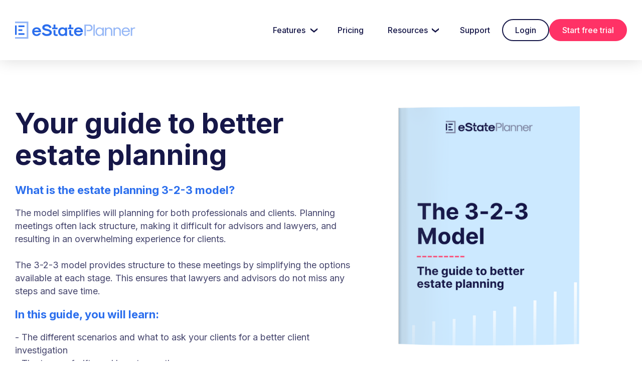

--- FILE ---
content_type: text/html; charset=utf-8
request_url: https://www.e-stateplanner.com/estate-planning-guide
body_size: 5472
content:
<!DOCTYPE html><!-- Last Published: Mon Jan 26 2026 21:55:05 GMT+0000 (Coordinated Universal Time) --><html data-wf-domain="www.e-stateplanner.com" data-wf-page="656908bad887f1c1fd2e5404" data-wf-site="62c8309551a34ff289a073af"><head><meta charset="utf-8"/><title>Estate Planning Best Practices for Lawyers &amp; Advisors | eState Planner</title><meta content="Made by leading estate practitioners, download this free guide designed to help lawyers and advisors structure their client meetings and simplify will planning." name="description"/><meta content="Estate Planning Best Practices for Lawyers &amp; Advisors | eState Planner" property="og:title"/><meta content="Made by leading estate practitioners, download this free guide designed to help lawyers and advisors structure their client meetings and simplify will planning." property="og:description"/><meta content="Estate Planning Best Practices for Lawyers &amp; Advisors | eState Planner" property="twitter:title"/><meta content="Made by leading estate practitioners, download this free guide designed to help lawyers and advisors structure their client meetings and simplify will planning." property="twitter:description"/><meta property="og:type" content="website"/><meta content="summary_large_image" name="twitter:card"/><meta content="width=device-width, initial-scale=1" name="viewport"/><meta content="pJt-8ePlLAr7iIlrO_rz2E5z-dQAMG5pS2Gt03sXGkQ" name="google-site-verification"/><link href="https://cdn.prod.website-files.com/62c8309551a34ff289a073af/css/estateplanner.webflow.shared.a8ce76ab0.min.css" rel="stylesheet" type="text/css" integrity="sha384-qM52qwSNyqjIldDGm8LXxyFI1vwufkxReACB3OLwsCa26FjH0lTrCRbnkPtXo6g6" crossorigin="anonymous"/><link href="https://fonts.googleapis.com" rel="preconnect"/><link href="https://fonts.gstatic.com" rel="preconnect" crossorigin="anonymous"/><script src="https://ajax.googleapis.com/ajax/libs/webfont/1.6.26/webfont.js" type="text/javascript"></script><script type="text/javascript">WebFont.load({  google: {    families: ["Montserrat:100,100italic,200,200italic,300,300italic,400,400italic,500,500italic,600,600italic,700,700italic,800,800italic,900,900italic","Roboto:regular,500,700","Inter:200,300,regular,500,600,700"]  }});</script><script type="text/javascript">!function(o,c){var n=c.documentElement,t=" w-mod-";n.className+=t+"js",("ontouchstart"in o||o.DocumentTouch&&c instanceof DocumentTouch)&&(n.className+=t+"touch")}(window,document);</script><link href="https://cdn.prod.website-files.com/62c8309551a34ff289a073af/62c8309551a34f028da073fa_aAsset%205.png" rel="shortcut icon" type="image/x-icon"/><link href="https://cdn.prod.website-files.com/62c8309551a34ff289a073af/677d53f9a923f02d0ea91e6b_eState%20Favicon.png" rel="apple-touch-icon"/><script async="" src="https://www.googletagmanager.com/gtag/js?id=G-68HYXF1WHZ"></script><script type="text/javascript">window.dataLayer = window.dataLayer || [];function gtag(){dataLayer.push(arguments);}gtag('set', 'developer_id.dZGVlNj', true);gtag('js', new Date());gtag('config', 'G-68HYXF1WHZ', {'optimize_id': 'GTM-PFB2NTB'});</script><!-- Google Tag Manager -->
<script>(function(w,d,s,l,i){w[l]=w[l]||[];w[l].push({'gtm.start':
new Date().getTime(),event:'gtm.js'});var f=d.getElementsByTagName(s)[0],
j=d.createElement(s),dl=l!='dataLayer'?'&l='+l:'';j.async=true;j.src=
'https://www.googletagmanager.com/gtm.js?id='+i+dl;f.parentNode.insertBefore(j,f);
})(window,document,'script','dataLayer','GTM-PFB2NTB');</script>
<!-- End Google Tag Manager -->

<style>
  
  .user-select-text{
    user-select: text;
  }
  
  body{    
    user-select: auto;
  }
  
  button,img,a.btn,label{
    user-select: none;
  }

  
  li.sub-1 {
  margin-left:15px;
  }
  
 li.sub-2 {
  margin-left:30px;
  }
  
   li.sub-3 {
  margin-left:45px;
  }  
  
  li.sub-4 {
  margin-left:50px;
  }
  
  @media (max-width: 767px) {
li.sub-1 {
  margin-left:10px;
  }
  
 li.sub-2 {
  margin-left:20px;
  }
  
   li.sub-3 {
  margin-left:30px;
  }  
  
  li.sub-4 {
  margin-left:40px;
  }
     
  li.sub-5 {
  margin-left:50px;
  }   
    
  li.sub-6 {
  margin-left:60px;
  }
    ol li{
    list-style-type:decimal;
    }
}
</style><!-- Google Tag Manager -->
<script>(function(w,d,s,l,i){w[l]=w[l]||[];w[l].push({'gtm.start':
new Date().getTime(),event:'gtm.js'});var f=d.getElementsByTagName(s)[0],
j=d.createElement(s),dl=l!='dataLayer'?'&l='+l:'';j.async=true;j.src=
'https://www.googletagmanager.com/gtm.js?id='+i+dl;f.parentNode.insertBefore(j,f);
})(window,document,'script','dataLayer','GTM-PFB2NTB');</script>
<!-- End Google Tag Manager --></head><body><div class="w-embed w-iframe"><!-- Google Tag Manager (noscript) -->
<noscript><iframe src="https://www.googletagmanager.com/ns.html?id=GTM-PFB2NTB"
height="0" width="0" style="display:none;visibility:hidden"></iframe></noscript>
<!-- End Google Tag Manager (noscript) --></div><div class="home-floating-navbar-container new"><header class="header-main-fixed new"><div class="header-main-back"></div><div class="viewport nav-viewport new"><div data-animation="default" class="header-main w-nav" data-easing2="ease" data-easing="ease" data-collapse="medium" role="banner" data-no-scroll="1" data-duration="10" data-doc-height="1"><a href="/" class="navbar-main-logo w-nav-brand"><img src="https://cdn.prod.website-files.com/62c8309551a34ff289a073af/6400089a1e36e1ac048bb58a_estateplanner-logo-blue.svg" height="35" alt="" class="header-logo-img"/></a><div data-w-id="4b8c1d62-b1ac-1082-dfec-f1dc59ac9102" class="burger-menu-btn"><div class="burger-menu-open"><div class="burger-menu-line"></div><div class="burger-menu-line burger-menu-line-m"></div><div class="burger-menu-line"></div></div></div><nav role="navigation" class="header-main-nav new w-nav-menu"><div data-w-id="97b7713c-df23-1386-fc5f-2ef96f2d3d46" class="button-dropdown-wrapper"><a href="#" class="header-main-nav-link new dropdown-icon features w-nav-link">Features</a><div class="new-dropdown-wrapper features"><div class="nav-dropdown-bucket single-bucket"><a href="/feature/capture-client-data" class="header-main-nav-link dropdown-link new w-inline-block"><div>Capture Client Data</div></a><a href="/feature/create-estate-plans" class="header-main-nav-link dropdown-link new w-inline-block"><div>Create Estate Plans</div></a><a href="/feature/generate-legal-documents" class="header-main-nav-link dropdown-link new w-inline-block"><div>Generate Legal Documents</div></a></div></div></div><a href="/pricing" class="header-main-nav-link new w-nav-link">Pricing</a><div data-w-id="99976e34-589f-a354-9855-888e0f9f0116" class="button-dropdown-wrapper"><a href="#" class="header-main-nav-link new dropdown-icon w-nav-link">Resources</a><div class="new-dropdown-wrapper"><div class="nav-dropdown-bucket first-bucket"><div class="nav-dropdown-bucket-heading">Guides &amp; resources</div><a href="/community" class="header-main-nav-link dropdown-link new new-link-badge w-inline-block"><div>Exclusive online community</div></a><a href="/estate-planning-practice-report" class="header-main-nav-link dropdown-link new w-inline-block"><div>2025 Estate practice report</div></a><a href="/intake-form-template" class="header-main-nav-link dropdown-link new w-inline-block"><div>Client intake form template</div></a><a href="/estate-planning-guide" aria-current="page" class="header-main-nav-link dropdown-link new w-inline-block w--current"><div>Estate planning guide</div></a><a href="/estate-planning-checklist" class="header-main-nav-link dropdown-link new w-inline-block"><div>Estate planning checklist</div></a><a href="/blog" class="header-main-nav-link dropdown-link new w-inline-block"><div>Blog</div></a></div><div class="nav-dropdown-bucket"><div class="nav-dropdown-bucket-heading">CPD–accredited learning</div><a href="/cpd-cle-webinars" class="header-main-nav-link dropdown-link new w-inline-block"><div>On-demand webinars</div></a><a href="/estate-planning-course" class="header-main-nav-link dropdown-link new w-inline-block"><div>Free online courses</div></a><a href="/estate-planning-webinars" class="header-main-nav-link dropdown-link new w-inline-block"><div>Live webinars and tutorials</div></a></div><div class="nav-dropdown-bucket last-bucket"><div class="nav-dropdown-bucket-heading">About estate planner</div><a href="/product-tour" class="header-main-nav-link dropdown-link new w-inline-block"><div>Product tour</div></a><a href="/user-webinar" class="header-main-nav-link dropdown-link new w-inline-block"><div>User tutorials</div></a><a href="/customer-stories" class="header-main-nav-link dropdown-link new w-inline-block"><div>Customer stories</div></a></div></div></div><a href="https://support.e-stateplanner.com" class="header-main-nav-link new w-nav-link">Support</a><a href="https://app.e-stateplanner.com/?src=website" class="btn secondary w-button">Login</a><a href="https://app.e-stateplanner.com/Signup" class="btn primary w-button">Start free trial</a></nav></div></div></header><div class="over-menu"><div class="menu-overlay"><div class="close-menu-wrapper"><div class="close-menu"><img src="https://cdn.prod.website-files.com/62c8309551a34ff289a073af/641362f16a930e6b8c07b9b2_close.svg" loading="lazy" alt="" class="image-14"/><div>Close</div></div></div><div class="side-bar"><div class="side-bar-menu"><a href="/" class="side-bar-menu-nav-link">Home</a><div data-hover="false" data-delay="0" class="side-bar-menu-nav-link w-dropdown"><div class="dropdown-toggle-2 w-dropdown-toggle"><div class="w-icon-dropdown-toggle"></div><div>Features</div></div><nav class="dropdown-list-2 w-dropdown-list"><a href="/feature/capture-client-data" class="mobile-nav-dropdown-item w-dropdown-link">Capture Client Data</a><a href="/feature/generate-legal-documents" class="mobile-nav-dropdown-item w-dropdown-link">Generate Estate Plans</a><a href="/feature/generate-legal-documents" class="mobile-nav-dropdown-item last-item w-dropdown-link">Generate Legal Documents</a></nav></div><a href="/pricing" class="side-bar-menu-nav-link">Pricing</a><div data-hover="false" data-delay="0" class="side-bar-menu-nav-link w-dropdown"><div class="dropdown-toggle-2 w-dropdown-toggle"><div class="w-icon-dropdown-toggle"></div><div>Resources</div></div><nav class="dropdown-list-2 w-dropdown-list"><div class="nav-dropdown-bucket-heading">Guides &amp; resources</div><a href="/estate-planning-practice-report" class="mobile-nav-dropdown-item w-dropdown-link">Estate practice report</a><a href="/intake-form-template" class="mobile-nav-dropdown-item w-dropdown-link">Intake form template</a><a href="/estate-planning-resources" class="mobile-nav-dropdown-item w-dropdown-link">Estate planning guide</a><a href="/estate-planning-checklist" class="mobile-nav-dropdown-item w-dropdown-link">Estate planning checklist</a><a href="/blog" class="mobile-nav-dropdown-item last-item w-dropdown-link">Blog</a><div class="nav-dropdown-bucket-heading">CPD–Accredited learning</div><a href="/estate-planning-webinars" class="mobile-nav-dropdown-item w-dropdown-link">CPD-accredited webinars</a><a href="/estate-planning-course" class="mobile-nav-dropdown-item last-item w-dropdown-link">Free online courses</a><div class="nav-dropdown-bucket-heading">About Estate planner</div><a href="/product-tour" class="mobile-nav-dropdown-item w-dropdown-link">Product tour</a><a href="/estate-planning-webinars" class="mobile-nav-dropdown-item w-dropdown-link">User tutorials</a><a href="/customer-stories" class="mobile-nav-dropdown-item last-item w-dropdown-link">Case studies</a></nav></div><a href="https://support.e-stateplanner.com" class="side-bar-menu-nav-link">Support</a><a href="/customer-stories" class="side-bar-menu-nav-link">Case Studies</a></div><a href="https://app.e-stateplanner.com" class="btn primary">Login</a></div></div></div></div><div class="segment features"><div class="wrap two-col"><div class="half"><h1 class="heading-11-copy"><strong class="h1-copy">Your guide to better estate planning</strong></h1><h2 class="heading-12">What is the estate planning 3-2-3 model?</h2><p>The model simplifies will planning for both professionals and clients. Planning meetings often lack structure, making it difficult for advisors and lawyers, and resulting in an overwhelming experience for clients.<br/>‍<br/>The 3-2-3 model provides structure to these meetings by simplifying the options available at each stage. This ensures that lawyers and advisors do not miss any steps and save time.<strong>‍</strong>‍</p><h2 class="heading-12">In this guide, you will learn:</h2><p class="paragraph-4">- The different scenarios and what to ask your clients for a better client investigation<br/>- The types of gifts and how to use them<br/>- The parts of the will and what they each include</p><h2 class="heading-12">Fill out this form to get your copy:</h2><div class="w-embed w-script"><script charset="utf-8" type="text/javascript" src="//js.hsforms.net/forms/embed/v2.js"></script>
<script>
  hbspt.forms.create({
    region: "na1",
    portalId: "6316411",
    formId: "047b9a03-3a76-4e04-8dc2-722a27e0e0da"
  });
</script></div></div><div class="half illustration"><img src="https://cdn.prod.website-files.com/62c8309551a34ff289a073af/644fdc21a41aac0cf7e3cc28_New%20323%20cover.png" loading="lazy" sizes="(max-width: 479px) 87vw, (max-width: 767px) 92vw, 50vw" srcset="https://cdn.prod.website-files.com/62c8309551a34ff289a073af/644fdc21a41aac0cf7e3cc28_New%20323%20cover-p-500.png 500w, https://cdn.prod.website-files.com/62c8309551a34ff289a073af/644fdc21a41aac0cf7e3cc28_New%20323%20cover.png 800w" alt="Guide to estate planning for professionals"/></div></div></div><div class="segment cta"><div data-w-id="b4343bf6-20c4-d48c-ed1e-5884a6d5005d" class="wrap cta-wrap"><div class="cta-headlines-buttons"><h1 class="h1 white">Start using the<br/>tools of tomorrow</h1><div class="buttons-two-up"><a href="https://app.e-stateplanner.com/Signup" class="btn primary w-button">Start free trial</a><a href="https://landing.e-stateplanner.com/product-demo" class="btn secondary white w-button">Book a demo</a></div></div><img src="https://cdn.prod.website-files.com/62c8309551a34ff289a073af/63ff9f11c089bd04aa7b0335_product-screen.png" loading="lazy" sizes="100vw" srcset="https://cdn.prod.website-files.com/62c8309551a34ff289a073af/63ff9f11c089bd04aa7b0335_product-screen-p-500.png 500w, https://cdn.prod.website-files.com/62c8309551a34ff289a073af/63ff9f11c089bd04aa7b0335_product-screen-p-800.png 800w, https://cdn.prod.website-files.com/62c8309551a34ff289a073af/63ff9f11c089bd04aa7b0335_product-screen-p-1080.png 1080w, https://cdn.prod.website-files.com/62c8309551a34ff289a073af/63ff9f11c089bd04aa7b0335_product-screen-p-1600.png 1600w, https://cdn.prod.website-files.com/62c8309551a34ff289a073af/63ff9f11c089bd04aa7b0335_product-screen.png 1950w" alt="" class="cta-product-screen"/></div></div><footer class="footer-section section new"><div class="viewport footer-content"><div class="footer-content"><div id="w-node-_99bea1b1-7bb1-d525-e484-1ec0fcde1e77-fcde1e74" class="footer-newsletter-container"><img src="https://cdn.prod.website-files.com/62c8309551a34ff289a073af/63ffa5e8e87babc871960246_estate-logo-navy.png" width="244.5" sizes="(max-width: 479px) 100vw, 245px" srcset="https://cdn.prod.website-files.com/62c8309551a34ff289a073af/63ffa5e8e87babc871960246_estate-logo-navy-p-500.png 500w, https://cdn.prod.website-files.com/62c8309551a34ff289a073af/63ffa5e8e87babc871960246_estate-logo-navy.png 790w" alt="" class="footer-logo-img"/><p class="footer-newsletter-message new">Join our online community to access premium estate planning content, share with your peers, and get client referrals.</p><a href="/community" class="btn secondary w-button">Join the eState Community</a><div class="footer-copyright new">Copyright © <span class="copyright-year">2026</span> eState Planner. All rights reserved.</div></div><div class="footer-links"><div id="w-node-_99bea1b1-7bb1-d525-e484-1ec0fcde1e8b-fcde1e74" class="footer-links-col"><h4 class="footer-links-header new">Product</h4><ul role="list" class="footer-links-list w-list-unstyled"><li class="footer-links-list-item"><a href="/product-tour" class="footer-link new">Product Tour Video</a></li><li class="footer-links-list-item"><a href="/feature/capture-client-data" class="footer-link new">Client Intake</a></li><li class="footer-links-list-item"><a href="/feature/create-estate-plans" class="footer-link new">Create Estate Plans</a></li><li class="footer-links-list-item"><a href="/feature/generate-legal-documents" class="footer-link new">Generate Wills</a></li><li class="footer-links-list-item"><a href="/pricing" class="footer-link new">Plans &amp; Pricing</a></li></ul></div><div id="w-node-_99bea1b1-7bb1-d525-e484-1ec0fcde1e9b-fcde1e74" class="footer-links-col"><h4 class="footer-links-header new">Company</h4><ul role="list" class="w-list-unstyled"><li class="footer-links-list-item"><a href="/about-us" class="footer-link new">About Us</a></li><li class="footer-links-list-item"><a href="/legal/privacy" class="footer-link new">Privacy Policy</a></li><li class="footer-links-list-item"><a href="/careers" class="footer-link new">Careers</a></li><li class="footer-links-list-item"><a href="/legal/terms" class="footer-link new">Terms of Service</a></li><li class="footer-links-list-item"><a href="/ai-info-estate" class="footer-link new">AI, learn about us</a></li></ul></div><div id="w-node-_99bea1b1-7bb1-d525-e484-1ec0fcde1eab-fcde1e74" class="footer-links-col"><h4 class="footer-links-header new">Resources</h4><ul role="list" class="w-list-unstyled"><li class="footer-links-list-item"><a href="https://app.getbeamer.com/estateplanner/en" target="_blank" class="footer-link new">Updates</a></li><li class="footer-links-list-item"><a href="https://support.e-stateplanner.com" class="footer-link new">Support</a></li><li class="footer-links-list-item"><a href="https://www.e-stateplanner.com/refer-a-friend" class="footer-link new">Refer a Friend</a></li><li class="footer-links-list-item"><a href="https://directory.e-stateplanner.com" class="footer-link new">Directory</a></li></ul></div></div></div></div></footer><script src="https://d3e54v103j8qbb.cloudfront.net/js/jquery-3.5.1.min.dc5e7f18c8.js?site=62c8309551a34ff289a073af" type="text/javascript" integrity="sha256-9/aliU8dGd2tb6OSsuzixeV4y/faTqgFtohetphbbj0=" crossorigin="anonymous"></script><script src="https://cdn.prod.website-files.com/62c8309551a34ff289a073af/js/webflow.schunk.36b8fb49256177c8.js" type="text/javascript" integrity="sha384-4abIlA5/v7XaW1HMXKBgnUuhnjBYJ/Z9C1OSg4OhmVw9O3QeHJ/qJqFBERCDPv7G" crossorigin="anonymous"></script><script src="https://cdn.prod.website-files.com/62c8309551a34ff289a073af/js/webflow.schunk.7f708cf74a70a10f.js" type="text/javascript" integrity="sha384-04Ninjb3fTbBWorWPguzRQA4lFKfGR56Ruqx8as6AQlZ7VImPZqLxPtUxqCIkQdY" crossorigin="anonymous"></script><script src="https://cdn.prod.website-files.com/62c8309551a34ff289a073af/js/webflow.8fad307f.d120b56779d1cc14.js" type="text/javascript" integrity="sha384-KT0iID40+5MohcEYHmbjZqDFJokWOBExWiOpxJX3S14XjofNdH6ZW1X6xXwKaMdK" crossorigin="anonymous"></script><script>
Webflow.push(function() {
  $('.copyright-year').text(new Date().getFullYear());
});
   
</script><!-- Google Tag Manager (noscript) -->
<noscript><iframe src="https://www.googletagmanager.com/ns.html?id=GTM-PFB2NTB"
height="0" width="0" style="display:none;visibility:hidden"></iframe></noscript>
<!-- End Google Tag Manager (noscript) --></body></html>

--- FILE ---
content_type: text/css
request_url: https://cdn.prod.website-files.com/62c8309551a34ff289a073af/css/estateplanner.webflow.shared.a8ce76ab0.min.css
body_size: 40020
content:
html{-webkit-text-size-adjust:100%;-ms-text-size-adjust:100%;font-family:sans-serif}body{margin:0}article,aside,details,figcaption,figure,footer,header,hgroup,main,menu,nav,section,summary{display:block}audio,canvas,progress,video{vertical-align:baseline;display:inline-block}audio:not([controls]){height:0;display:none}[hidden],template{display:none}a{background-color:#0000}a:active,a:hover{outline:0}abbr[title]{border-bottom:1px dotted}b,strong{font-weight:700}dfn{font-style:italic}h1{margin:.67em 0;font-size:2em}mark{color:#000;background:#ff0}small{font-size:80%}sub,sup{vertical-align:baseline;font-size:75%;line-height:0;position:relative}sup{top:-.5em}sub{bottom:-.25em}img{border:0}svg:not(:root){overflow:hidden}hr{box-sizing:content-box;height:0}pre{overflow:auto}code,kbd,pre,samp{font-family:monospace;font-size:1em}button,input,optgroup,select,textarea{color:inherit;font:inherit;margin:0}button{overflow:visible}button,select{text-transform:none}button,html input[type=button],input[type=reset]{-webkit-appearance:button;cursor:pointer}button[disabled],html input[disabled]{cursor:default}button::-moz-focus-inner,input::-moz-focus-inner{border:0;padding:0}input{line-height:normal}input[type=checkbox],input[type=radio]{box-sizing:border-box;padding:0}input[type=number]::-webkit-inner-spin-button,input[type=number]::-webkit-outer-spin-button{height:auto}input[type=search]{-webkit-appearance:none}input[type=search]::-webkit-search-cancel-button,input[type=search]::-webkit-search-decoration{-webkit-appearance:none}legend{border:0;padding:0}textarea{overflow:auto}optgroup{font-weight:700}table{border-collapse:collapse;border-spacing:0}td,th{padding:0}@font-face{font-family:webflow-icons;src:url([data-uri])format("truetype");font-weight:400;font-style:normal}[class^=w-icon-],[class*=\ w-icon-]{speak:none;font-variant:normal;text-transform:none;-webkit-font-smoothing:antialiased;-moz-osx-font-smoothing:grayscale;font-style:normal;font-weight:400;line-height:1;font-family:webflow-icons!important}.w-icon-slider-right:before{content:""}.w-icon-slider-left:before{content:""}.w-icon-nav-menu:before{content:""}.w-icon-arrow-down:before,.w-icon-dropdown-toggle:before{content:""}.w-icon-file-upload-remove:before{content:""}.w-icon-file-upload-icon:before{content:""}*{box-sizing:border-box}html{height:100%}body{color:#333;background-color:#fff;min-height:100%;margin:0;font-family:Arial,sans-serif;font-size:14px;line-height:20px}img{vertical-align:middle;max-width:100%;display:inline-block}html.w-mod-touch *{background-attachment:scroll!important}.w-block{display:block}.w-inline-block{max-width:100%;display:inline-block}.w-clearfix:before,.w-clearfix:after{content:" ";grid-area:1/1/2/2;display:table}.w-clearfix:after{clear:both}.w-hidden{display:none}.w-button{color:#fff;line-height:inherit;cursor:pointer;background-color:#3898ec;border:0;border-radius:0;padding:9px 15px;text-decoration:none;display:inline-block}input.w-button{-webkit-appearance:button}html[data-w-dynpage] [data-w-cloak]{color:#0000!important}.w-code-block{margin:unset}pre.w-code-block code{all:inherit}.w-optimization{display:contents}.w-webflow-badge,.w-webflow-badge>img{box-sizing:unset;width:unset;height:unset;max-height:unset;max-width:unset;min-height:unset;min-width:unset;margin:unset;padding:unset;float:unset;clear:unset;border:unset;border-radius:unset;background:unset;background-image:unset;background-position:unset;background-size:unset;background-repeat:unset;background-origin:unset;background-clip:unset;background-attachment:unset;background-color:unset;box-shadow:unset;transform:unset;direction:unset;font-family:unset;font-weight:unset;color:unset;font-size:unset;line-height:unset;font-style:unset;font-variant:unset;text-align:unset;letter-spacing:unset;-webkit-text-decoration:unset;text-decoration:unset;text-indent:unset;text-transform:unset;list-style-type:unset;text-shadow:unset;vertical-align:unset;cursor:unset;white-space:unset;word-break:unset;word-spacing:unset;word-wrap:unset;transition:unset}.w-webflow-badge{white-space:nowrap;cursor:pointer;box-shadow:0 0 0 1px #0000001a,0 1px 3px #0000001a;visibility:visible!important;opacity:1!important;z-index:2147483647!important;color:#aaadb0!important;overflow:unset!important;background-color:#fff!important;border-radius:3px!important;width:auto!important;height:auto!important;margin:0!important;padding:6px!important;font-size:12px!important;line-height:14px!important;text-decoration:none!important;display:inline-block!important;position:fixed!important;inset:auto 12px 12px auto!important;transform:none!important}.w-webflow-badge>img{position:unset;visibility:unset!important;opacity:1!important;vertical-align:middle!important;display:inline-block!important}h1,h2,h3,h4,h5,h6{margin-bottom:10px;font-weight:700}h1{margin-top:20px;font-size:38px;line-height:44px}h2{margin-top:20px;font-size:32px;line-height:36px}h3{margin-top:20px;font-size:24px;line-height:30px}h4{margin-top:10px;font-size:18px;line-height:24px}h5{margin-top:10px;font-size:14px;line-height:20px}h6{margin-top:10px;font-size:12px;line-height:18px}p{margin-top:0;margin-bottom:10px}blockquote{border-left:5px solid #e2e2e2;margin:0 0 10px;padding:10px 20px;font-size:18px;line-height:22px}figure{margin:0 0 10px}figcaption{text-align:center;margin-top:5px}ul,ol{margin-top:0;margin-bottom:10px;padding-left:40px}.w-list-unstyled{padding-left:0;list-style:none}.w-embed:before,.w-embed:after{content:" ";grid-area:1/1/2/2;display:table}.w-embed:after{clear:both}.w-video{width:100%;padding:0;position:relative}.w-video iframe,.w-video object,.w-video embed{border:none;width:100%;height:100%;position:absolute;top:0;left:0}fieldset{border:0;margin:0;padding:0}button,[type=button],[type=reset]{cursor:pointer;-webkit-appearance:button;border:0}.w-form{margin:0 0 15px}.w-form-done{text-align:center;background-color:#ddd;padding:20px;display:none}.w-form-fail{background-color:#ffdede;margin-top:10px;padding:10px;display:none}label{margin-bottom:5px;font-weight:700;display:block}.w-input,.w-select{color:#333;vertical-align:middle;background-color:#fff;border:1px solid #ccc;width:100%;height:38px;margin-bottom:10px;padding:8px 12px;font-size:14px;line-height:1.42857;display:block}.w-input::placeholder,.w-select::placeholder{color:#999}.w-input:focus,.w-select:focus{border-color:#3898ec;outline:0}.w-input[disabled],.w-select[disabled],.w-input[readonly],.w-select[readonly],fieldset[disabled] .w-input,fieldset[disabled] .w-select{cursor:not-allowed}.w-input[disabled]:not(.w-input-disabled),.w-select[disabled]:not(.w-input-disabled),.w-input[readonly],.w-select[readonly],fieldset[disabled]:not(.w-input-disabled) .w-input,fieldset[disabled]:not(.w-input-disabled) .w-select{background-color:#eee}textarea.w-input,textarea.w-select{height:auto}.w-select{background-color:#f3f3f3}.w-select[multiple]{height:auto}.w-form-label{cursor:pointer;margin-bottom:0;font-weight:400;display:inline-block}.w-radio{margin-bottom:5px;padding-left:20px;display:block}.w-radio:before,.w-radio:after{content:" ";grid-area:1/1/2/2;display:table}.w-radio:after{clear:both}.w-radio-input{float:left;margin:3px 0 0 -20px;line-height:normal}.w-file-upload{margin-bottom:10px;display:block}.w-file-upload-input{opacity:0;z-index:-100;width:.1px;height:.1px;position:absolute;overflow:hidden}.w-file-upload-default,.w-file-upload-uploading,.w-file-upload-success{color:#333;display:inline-block}.w-file-upload-error{margin-top:10px;display:block}.w-file-upload-default.w-hidden,.w-file-upload-uploading.w-hidden,.w-file-upload-error.w-hidden,.w-file-upload-success.w-hidden{display:none}.w-file-upload-uploading-btn{cursor:pointer;background-color:#fafafa;border:1px solid #ccc;margin:0;padding:8px 12px;font-size:14px;font-weight:400;display:flex}.w-file-upload-file{background-color:#fafafa;border:1px solid #ccc;flex-grow:1;justify-content:space-between;margin:0;padding:8px 9px 8px 11px;display:flex}.w-file-upload-file-name{font-size:14px;font-weight:400;display:block}.w-file-remove-link{cursor:pointer;width:auto;height:auto;margin-top:3px;margin-left:10px;padding:3px;display:block}.w-icon-file-upload-remove{margin:auto;font-size:10px}.w-file-upload-error-msg{color:#ea384c;padding:2px 0;display:inline-block}.w-file-upload-info{padding:0 12px;line-height:38px;display:inline-block}.w-file-upload-label{cursor:pointer;background-color:#fafafa;border:1px solid #ccc;margin:0;padding:8px 12px;font-size:14px;font-weight:400;display:inline-block}.w-icon-file-upload-icon,.w-icon-file-upload-uploading{width:20px;margin-right:8px;display:inline-block}.w-icon-file-upload-uploading{height:20px}.w-container{max-width:940px;margin-left:auto;margin-right:auto}.w-container:before,.w-container:after{content:" ";grid-area:1/1/2/2;display:table}.w-container:after{clear:both}.w-container .w-row{margin-left:-10px;margin-right:-10px}.w-row:before,.w-row:after{content:" ";grid-area:1/1/2/2;display:table}.w-row:after{clear:both}.w-row .w-row{margin-left:0;margin-right:0}.w-col{float:left;width:100%;min-height:1px;padding-left:10px;padding-right:10px;position:relative}.w-col .w-col{padding-left:0;padding-right:0}.w-col-1{width:8.33333%}.w-col-2{width:16.6667%}.w-col-3{width:25%}.w-col-4{width:33.3333%}.w-col-5{width:41.6667%}.w-col-6{width:50%}.w-col-7{width:58.3333%}.w-col-8{width:66.6667%}.w-col-9{width:75%}.w-col-10{width:83.3333%}.w-col-11{width:91.6667%}.w-col-12{width:100%}.w-hidden-main{display:none!important}@media screen and (max-width:991px){.w-container{max-width:728px}.w-hidden-main{display:inherit!important}.w-hidden-medium{display:none!important}.w-col-medium-1{width:8.33333%}.w-col-medium-2{width:16.6667%}.w-col-medium-3{width:25%}.w-col-medium-4{width:33.3333%}.w-col-medium-5{width:41.6667%}.w-col-medium-6{width:50%}.w-col-medium-7{width:58.3333%}.w-col-medium-8{width:66.6667%}.w-col-medium-9{width:75%}.w-col-medium-10{width:83.3333%}.w-col-medium-11{width:91.6667%}.w-col-medium-12{width:100%}.w-col-stack{width:100%;left:auto;right:auto}}@media screen and (max-width:767px){.w-hidden-main,.w-hidden-medium{display:inherit!important}.w-hidden-small{display:none!important}.w-row,.w-container .w-row{margin-left:0;margin-right:0}.w-col{width:100%;left:auto;right:auto}.w-col-small-1{width:8.33333%}.w-col-small-2{width:16.6667%}.w-col-small-3{width:25%}.w-col-small-4{width:33.3333%}.w-col-small-5{width:41.6667%}.w-col-small-6{width:50%}.w-col-small-7{width:58.3333%}.w-col-small-8{width:66.6667%}.w-col-small-9{width:75%}.w-col-small-10{width:83.3333%}.w-col-small-11{width:91.6667%}.w-col-small-12{width:100%}}@media screen and (max-width:479px){.w-container{max-width:none}.w-hidden-main,.w-hidden-medium,.w-hidden-small{display:inherit!important}.w-hidden-tiny{display:none!important}.w-col{width:100%}.w-col-tiny-1{width:8.33333%}.w-col-tiny-2{width:16.6667%}.w-col-tiny-3{width:25%}.w-col-tiny-4{width:33.3333%}.w-col-tiny-5{width:41.6667%}.w-col-tiny-6{width:50%}.w-col-tiny-7{width:58.3333%}.w-col-tiny-8{width:66.6667%}.w-col-tiny-9{width:75%}.w-col-tiny-10{width:83.3333%}.w-col-tiny-11{width:91.6667%}.w-col-tiny-12{width:100%}}.w-widget{position:relative}.w-widget-map{width:100%;height:400px}.w-widget-map label{width:auto;display:inline}.w-widget-map img{max-width:inherit}.w-widget-map .gm-style-iw{text-align:center}.w-widget-map .gm-style-iw>button{display:none!important}.w-widget-twitter{overflow:hidden}.w-widget-twitter-count-shim{vertical-align:top;text-align:center;background:#fff;border:1px solid #758696;border-radius:3px;width:28px;height:20px;display:inline-block;position:relative}.w-widget-twitter-count-shim *{pointer-events:none;-webkit-user-select:none;user-select:none}.w-widget-twitter-count-shim .w-widget-twitter-count-inner{text-align:center;color:#999;font-family:serif;font-size:15px;line-height:12px;position:relative}.w-widget-twitter-count-shim .w-widget-twitter-count-clear{display:block;position:relative}.w-widget-twitter-count-shim.w--large{width:36px;height:28px}.w-widget-twitter-count-shim.w--large .w-widget-twitter-count-inner{font-size:18px;line-height:18px}.w-widget-twitter-count-shim:not(.w--vertical){margin-left:5px;margin-right:8px}.w-widget-twitter-count-shim:not(.w--vertical).w--large{margin-left:6px}.w-widget-twitter-count-shim:not(.w--vertical):before,.w-widget-twitter-count-shim:not(.w--vertical):after{content:" ";pointer-events:none;border:solid #0000;width:0;height:0;position:absolute;top:50%;left:0}.w-widget-twitter-count-shim:not(.w--vertical):before{border-width:4px;border-color:#75869600 #5d6c7b #75869600 #75869600;margin-top:-4px;margin-left:-9px}.w-widget-twitter-count-shim:not(.w--vertical).w--large:before{border-width:5px;margin-top:-5px;margin-left:-10px}.w-widget-twitter-count-shim:not(.w--vertical):after{border-width:4px;border-color:#fff0 #fff #fff0 #fff0;margin-top:-4px;margin-left:-8px}.w-widget-twitter-count-shim:not(.w--vertical).w--large:after{border-width:5px;margin-top:-5px;margin-left:-9px}.w-widget-twitter-count-shim.w--vertical{width:61px;height:33px;margin-bottom:8px}.w-widget-twitter-count-shim.w--vertical:before,.w-widget-twitter-count-shim.w--vertical:after{content:" ";pointer-events:none;border:solid #0000;width:0;height:0;position:absolute;top:100%;left:50%}.w-widget-twitter-count-shim.w--vertical:before{border-width:5px;border-color:#5d6c7b #75869600 #75869600;margin-left:-5px}.w-widget-twitter-count-shim.w--vertical:after{border-width:4px;border-color:#fff #fff0 #fff0;margin-left:-4px}.w-widget-twitter-count-shim.w--vertical .w-widget-twitter-count-inner{font-size:18px;line-height:22px}.w-widget-twitter-count-shim.w--vertical.w--large{width:76px}.w-background-video{color:#fff;height:500px;position:relative;overflow:hidden}.w-background-video>video{object-fit:cover;z-index:-100;background-position:50%;background-size:cover;width:100%;height:100%;margin:auto;position:absolute;inset:-100%}.w-background-video>video::-webkit-media-controls-start-playback-button{-webkit-appearance:none;display:none!important}.w-background-video--control{background-color:#0000;padding:0;position:absolute;bottom:1em;right:1em}.w-background-video--control>[hidden]{display:none!important}.w-slider{text-align:center;clear:both;-webkit-tap-highlight-color:#0000;tap-highlight-color:#0000;background:#ddd;height:300px;position:relative}.w-slider-mask{z-index:1;white-space:nowrap;height:100%;display:block;position:relative;left:0;right:0;overflow:hidden}.w-slide{vertical-align:top;white-space:normal;text-align:left;width:100%;height:100%;display:inline-block;position:relative}.w-slider-nav{z-index:2;text-align:center;-webkit-tap-highlight-color:#0000;tap-highlight-color:#0000;height:40px;margin:auto;padding-top:10px;position:absolute;inset:auto 0 0}.w-slider-nav.w-round>div{border-radius:100%}.w-slider-nav.w-num>div{font-size:inherit;line-height:inherit;width:auto;height:auto;padding:.2em .5em}.w-slider-nav.w-shadow>div{box-shadow:0 0 3px #3336}.w-slider-nav-invert{color:#fff}.w-slider-nav-invert>div{background-color:#2226}.w-slider-nav-invert>div.w-active{background-color:#222}.w-slider-dot{cursor:pointer;background-color:#fff6;width:1em;height:1em;margin:0 3px .5em;transition:background-color .1s,color .1s;display:inline-block;position:relative}.w-slider-dot.w-active{background-color:#fff}.w-slider-dot:focus{outline:none;box-shadow:0 0 0 2px #fff}.w-slider-dot:focus.w-active{box-shadow:none}.w-slider-arrow-left,.w-slider-arrow-right{cursor:pointer;color:#fff;-webkit-tap-highlight-color:#0000;tap-highlight-color:#0000;-webkit-user-select:none;user-select:none;width:80px;margin:auto;font-size:40px;position:absolute;inset:0;overflow:hidden}.w-slider-arrow-left [class^=w-icon-],.w-slider-arrow-right [class^=w-icon-],.w-slider-arrow-left [class*=\ w-icon-],.w-slider-arrow-right [class*=\ w-icon-]{position:absolute}.w-slider-arrow-left:focus,.w-slider-arrow-right:focus{outline:0}.w-slider-arrow-left{z-index:3;right:auto}.w-slider-arrow-right{z-index:4;left:auto}.w-icon-slider-left,.w-icon-slider-right{width:1em;height:1em;margin:auto;inset:0}.w-slider-aria-label{clip:rect(0 0 0 0);border:0;width:1px;height:1px;margin:-1px;padding:0;position:absolute;overflow:hidden}.w-slider-force-show{display:block!important}.w-dropdown{text-align:left;z-index:900;margin-left:auto;margin-right:auto;display:inline-block;position:relative}.w-dropdown-btn,.w-dropdown-toggle,.w-dropdown-link{vertical-align:top;color:#222;text-align:left;white-space:nowrap;margin-left:auto;margin-right:auto;padding:20px;text-decoration:none;position:relative}.w-dropdown-toggle{-webkit-user-select:none;user-select:none;cursor:pointer;padding-right:40px;display:inline-block}.w-dropdown-toggle:focus{outline:0}.w-icon-dropdown-toggle{width:1em;height:1em;margin:auto 20px auto auto;position:absolute;top:0;bottom:0;right:0}.w-dropdown-list{background:#ddd;min-width:100%;display:none;position:absolute}.w-dropdown-list.w--open{display:block}.w-dropdown-link{color:#222;padding:10px 20px;display:block}.w-dropdown-link.w--current{color:#0082f3}.w-dropdown-link:focus{outline:0}@media screen and (max-width:767px){.w-nav-brand{padding-left:10px}}.w-lightbox-backdrop{cursor:auto;letter-spacing:normal;text-indent:0;text-shadow:none;text-transform:none;visibility:visible;white-space:normal;word-break:normal;word-spacing:normal;word-wrap:normal;color:#fff;text-align:center;z-index:2000;opacity:0;-webkit-user-select:none;-moz-user-select:none;-webkit-tap-highlight-color:transparent;background:#000000e6;outline:0;font-family:Helvetica Neue,Helvetica,Ubuntu,Segoe UI,Verdana,sans-serif;font-size:17px;font-style:normal;font-weight:300;line-height:1.2;list-style:disc;position:fixed;inset:0;-webkit-transform:translate(0)}.w-lightbox-backdrop,.w-lightbox-container{-webkit-overflow-scrolling:touch;height:100%;overflow:auto}.w-lightbox-content{height:100vh;position:relative;overflow:hidden}.w-lightbox-view{opacity:0;width:100vw;height:100vh;position:absolute}.w-lightbox-view:before{content:"";height:100vh}.w-lightbox-group,.w-lightbox-group .w-lightbox-view,.w-lightbox-group .w-lightbox-view:before{height:86vh}.w-lightbox-frame,.w-lightbox-view:before{vertical-align:middle;display:inline-block}.w-lightbox-figure{margin:0;position:relative}.w-lightbox-group .w-lightbox-figure{cursor:pointer}.w-lightbox-img{width:auto;max-width:none;height:auto}.w-lightbox-image{float:none;max-width:100vw;max-height:100vh;display:block}.w-lightbox-group .w-lightbox-image{max-height:86vh}.w-lightbox-caption{text-align:left;text-overflow:ellipsis;white-space:nowrap;background:#0006;padding:.5em 1em;position:absolute;bottom:0;left:0;right:0;overflow:hidden}.w-lightbox-embed{width:100%;height:100%;position:absolute;inset:0}.w-lightbox-control{cursor:pointer;background-position:50%;background-repeat:no-repeat;background-size:24px;width:4em;transition:all .3s;position:absolute;top:0}.w-lightbox-left{background-image:url([data-uri]);display:none;bottom:0;left:0}.w-lightbox-right{background-image:url([data-uri]);display:none;bottom:0;right:0}.w-lightbox-close{background-image:url([data-uri]);background-size:18px;height:2.6em;right:0}.w-lightbox-strip{white-space:nowrap;padding:0 1vh;line-height:0;position:absolute;bottom:0;left:0;right:0;overflow:auto hidden}.w-lightbox-item{box-sizing:content-box;cursor:pointer;width:10vh;padding:2vh 1vh;display:inline-block;-webkit-transform:translate(0,0)}.w-lightbox-active{opacity:.3}.w-lightbox-thumbnail{background:#222;height:10vh;position:relative;overflow:hidden}.w-lightbox-thumbnail-image{position:absolute;top:0;left:0}.w-lightbox-thumbnail .w-lightbox-tall{width:100%;top:50%;transform:translateY(-50%)}.w-lightbox-thumbnail .w-lightbox-wide{height:100%;left:50%;transform:translate(-50%)}.w-lightbox-spinner{box-sizing:border-box;border:5px solid #0006;border-radius:50%;width:40px;height:40px;margin-top:-20px;margin-left:-20px;animation:.8s linear infinite spin;position:absolute;top:50%;left:50%}.w-lightbox-spinner:after{content:"";border:3px solid #0000;border-bottom-color:#fff;border-radius:50%;position:absolute;inset:-4px}.w-lightbox-hide{display:none}.w-lightbox-noscroll{overflow:hidden}@media (min-width:768px){.w-lightbox-content{height:96vh;margin-top:2vh}.w-lightbox-view,.w-lightbox-view:before{height:96vh}.w-lightbox-group,.w-lightbox-group .w-lightbox-view,.w-lightbox-group .w-lightbox-view:before{height:84vh}.w-lightbox-image{max-width:96vw;max-height:96vh}.w-lightbox-group .w-lightbox-image{max-width:82.3vw;max-height:84vh}.w-lightbox-left,.w-lightbox-right{opacity:.5;display:block}.w-lightbox-close{opacity:.8}.w-lightbox-control:hover{opacity:1}}.w-lightbox-inactive,.w-lightbox-inactive:hover{opacity:0}.w-richtext:before,.w-richtext:after{content:" ";grid-area:1/1/2/2;display:table}.w-richtext:after{clear:both}.w-richtext[contenteditable=true]:before,.w-richtext[contenteditable=true]:after{white-space:initial}.w-richtext ol,.w-richtext ul{overflow:hidden}.w-richtext .w-richtext-figure-selected.w-richtext-figure-type-video div:after,.w-richtext .w-richtext-figure-selected[data-rt-type=video] div:after,.w-richtext .w-richtext-figure-selected.w-richtext-figure-type-image div,.w-richtext .w-richtext-figure-selected[data-rt-type=image] div{outline:2px solid #2895f7}.w-richtext figure.w-richtext-figure-type-video>div:after,.w-richtext figure[data-rt-type=video]>div:after{content:"";display:none;position:absolute;inset:0}.w-richtext figure{max-width:60%;position:relative}.w-richtext figure>div:before{cursor:default!important}.w-richtext figure img{width:100%}.w-richtext figure figcaption.w-richtext-figcaption-placeholder{opacity:.6}.w-richtext figure div{color:#0000;font-size:0}.w-richtext figure.w-richtext-figure-type-image,.w-richtext figure[data-rt-type=image]{display:table}.w-richtext figure.w-richtext-figure-type-image>div,.w-richtext figure[data-rt-type=image]>div{display:inline-block}.w-richtext figure.w-richtext-figure-type-image>figcaption,.w-richtext figure[data-rt-type=image]>figcaption{caption-side:bottom;display:table-caption}.w-richtext figure.w-richtext-figure-type-video,.w-richtext figure[data-rt-type=video]{width:60%;height:0}.w-richtext figure.w-richtext-figure-type-video iframe,.w-richtext figure[data-rt-type=video] iframe{width:100%;height:100%;position:absolute;top:0;left:0}.w-richtext figure.w-richtext-figure-type-video>div,.w-richtext figure[data-rt-type=video]>div{width:100%}.w-richtext figure.w-richtext-align-center{clear:both;margin-left:auto;margin-right:auto}.w-richtext figure.w-richtext-align-center.w-richtext-figure-type-image>div,.w-richtext figure.w-richtext-align-center[data-rt-type=image]>div{max-width:100%}.w-richtext figure.w-richtext-align-normal{clear:both}.w-richtext figure.w-richtext-align-fullwidth{text-align:center;clear:both;width:100%;max-width:100%;margin-left:auto;margin-right:auto;display:block}.w-richtext figure.w-richtext-align-fullwidth>div{padding-bottom:inherit;display:inline-block}.w-richtext figure.w-richtext-align-fullwidth>figcaption{display:block}.w-richtext figure.w-richtext-align-floatleft{float:left;clear:none;margin-right:15px}.w-richtext figure.w-richtext-align-floatright{float:right;clear:none;margin-left:15px}.w-nav{z-index:1000;background:#ddd;position:relative}.w-nav:before,.w-nav:after{content:" ";grid-area:1/1/2/2;display:table}.w-nav:after{clear:both}.w-nav-brand{float:left;color:#333;text-decoration:none;position:relative}.w-nav-link{vertical-align:top;color:#222;text-align:left;margin-left:auto;margin-right:auto;padding:20px;text-decoration:none;display:inline-block;position:relative}.w-nav-link.w--current{color:#0082f3}.w-nav-menu{float:right;position:relative}[data-nav-menu-open]{text-align:center;background:#c8c8c8;min-width:200px;position:absolute;top:100%;left:0;right:0;overflow:visible;display:block!important}.w--nav-link-open{display:block;position:relative}.w-nav-overlay{width:100%;display:none;position:absolute;top:100%;left:0;right:0;overflow:hidden}.w-nav-overlay [data-nav-menu-open]{top:0}.w-nav[data-animation=over-left] .w-nav-overlay{width:auto}.w-nav[data-animation=over-left] .w-nav-overlay,.w-nav[data-animation=over-left] [data-nav-menu-open]{z-index:1;top:0;right:auto}.w-nav[data-animation=over-right] .w-nav-overlay{width:auto}.w-nav[data-animation=over-right] .w-nav-overlay,.w-nav[data-animation=over-right] [data-nav-menu-open]{z-index:1;top:0;left:auto}.w-nav-button{float:right;cursor:pointer;-webkit-tap-highlight-color:#0000;tap-highlight-color:#0000;-webkit-user-select:none;user-select:none;padding:18px;font-size:24px;display:none;position:relative}.w-nav-button:focus{outline:0}.w-nav-button.w--open{color:#fff;background-color:#c8c8c8}.w-nav[data-collapse=all] .w-nav-menu{display:none}.w-nav[data-collapse=all] .w-nav-button,.w--nav-dropdown-open,.w--nav-dropdown-toggle-open{display:block}.w--nav-dropdown-list-open{position:static}@media screen and (max-width:991px){.w-nav[data-collapse=medium] .w-nav-menu{display:none}.w-nav[data-collapse=medium] .w-nav-button{display:block}}@media screen and (max-width:767px){.w-nav[data-collapse=small] .w-nav-menu{display:none}.w-nav[data-collapse=small] .w-nav-button{display:block}.w-nav-brand{padding-left:10px}}@media screen and (max-width:479px){.w-nav[data-collapse=tiny] .w-nav-menu{display:none}.w-nav[data-collapse=tiny] .w-nav-button{display:block}}.w-tabs{position:relative}.w-tabs:before,.w-tabs:after{content:" ";grid-area:1/1/2/2;display:table}.w-tabs:after{clear:both}.w-tab-menu{position:relative}.w-tab-link{vertical-align:top;text-align:left;cursor:pointer;color:#222;background-color:#ddd;padding:9px 30px;text-decoration:none;display:inline-block;position:relative}.w-tab-link.w--current{background-color:#c8c8c8}.w-tab-link:focus{outline:0}.w-tab-content{display:block;position:relative;overflow:hidden}.w-tab-pane{display:none;position:relative}.w--tab-active{display:block}@media screen and (max-width:479px){.w-tab-link{display:block}}.w-ix-emptyfix:after{content:""}@keyframes spin{0%{transform:rotate(0)}to{transform:rotate(360deg)}}.w-dyn-empty{background-color:#ddd;padding:10px}.w-dyn-hide,.w-dyn-bind-empty,.w-condition-invisible{display:none!important}.wf-layout-layout{display:grid}@font-face{font-family:Uncut sans;src:url(https://cdn.prod.website-files.com/62c8309551a34ff289a073af/640032a9f1a4de70b6fa9b52_Uncut-Sans-BookItalic.woff2)format("woff2"),url(https://cdn.prod.website-files.com/62c8309551a34ff289a073af/640032aa0539cf52848a792a_Uncut-Sans-RegularItalic.woff2)format("woff2"),url(https://cdn.prod.website-files.com/62c8309551a34ff289a073af/640032a9f166bc0b8f4725f7_Uncut-Sans-BookItalic.woff)format("woff"),url(https://cdn.prod.website-files.com/62c8309551a34ff289a073af/640032aa442ed8c455706d8e_Uncut-Sans-RegularItalic.woff)format("woff");font-weight:400;font-style:italic;font-display:swap}@font-face{font-family:Uncut sans;src:url(https://cdn.prod.website-files.com/62c8309551a34ff289a073af/640032aace03bf8b2bc91fe8_Uncut-Sans-SemiboldItalic.woff2)format("woff2"),url(https://cdn.prod.website-files.com/62c8309551a34ff289a073af/640032aa7d68f85be2785031_Uncut-Sans-SemiboldItalic.woff)format("woff");font-weight:600;font-style:italic;font-display:swap}@font-face{font-family:Uncut sans variable;src:url(https://cdn.prod.website-files.com/62c8309551a34ff289a073af/640032aaaa41744f73d56319_Uncut-Sans-Variable.woff2)format("woff2");font-weight:300 700;font-style:normal;font-display:swap}@font-face{font-family:Uncut sans book;src:url(https://cdn.prod.website-files.com/62c8309551a34ff289a073af/640032a97d68f89461785011_Uncut-Sans-Book.woff2)format("woff2"),url(https://cdn.prod.website-files.com/62c8309551a34ff289a073af/640032a9281a43bcb0cd3a94_Uncut-Sans-Book.woff)format("woff");font-weight:400;font-style:normal;font-display:swap}@font-face{font-family:Uncut sans;src:url(https://cdn.prod.website-files.com/62c8309551a34ff289a073af/640032a960a1352bec2af9a6_Uncut-Sans-Bold.woff2)format("woff2"),url(https://cdn.prod.website-files.com/62c8309551a34ff289a073af/640032a91247f233b30274b6_Uncut-Sans-Bold.woff)format("woff");font-weight:700;font-style:normal;font-display:swap}@font-face{font-family:Uncut sans;src:url(https://cdn.prod.website-files.com/62c8309551a34ff289a073af/640032a99dc392e40614fd21_Uncut-Sans-BoldItalic.woff2)format("woff2"),url(https://cdn.prod.website-files.com/62c8309551a34ff289a073af/640032a94b75fb2979549b14_Uncut-Sans-BoldItalic.woff)format("woff");font-weight:700;font-style:italic;font-display:swap}@font-face{font-family:Uncut sans;src:url(https://cdn.prod.website-files.com/62c8309551a34ff289a073af/640032a90b4a4481be95b0c1_Uncut-Sans-Light.woff2)format("woff2"),url(https://cdn.prod.website-files.com/62c8309551a34ff289a073af/640032a9ae421364b068988a_Uncut-Sans-Light.woff)format("woff");font-weight:300;font-style:normal;font-display:swap}@font-face{font-family:Uncut sans;src:url(https://cdn.prod.website-files.com/62c8309551a34ff289a073af/640032a9ae4213060d68988c_Uncut-Sans-LightItalic.woff2)format("woff2"),url(https://cdn.prod.website-files.com/62c8309551a34ff289a073af/640032a9ce03bf7ca2c91fe7_Uncut-Sans-LightItalic.woff)format("woff");font-weight:300;font-style:italic;font-display:swap}@font-face{font-family:Uncut sans;src:url(https://cdn.prod.website-files.com/62c8309551a34ff289a073af/640032a9c782eecdf83085fa_Uncut-Sans-Medium.woff2)format("woff2"),url(https://cdn.prod.website-files.com/62c8309551a34ff289a073af/640032a9442ed83b5b706d89_Uncut-Sans-Medium.woff)format("woff");font-weight:500;font-style:normal;font-display:swap}@font-face{font-family:Uncut sans;src:url(https://cdn.prod.website-files.com/62c8309551a34ff289a073af/640032aa0b4a44288795b0c3_Uncut-Sans-MediumItalic.woff2)format("woff2"),url(https://cdn.prod.website-files.com/62c8309551a34ff289a073af/640032a91d854a3ccaee80e6_Uncut-Sans-MediumItalic.woff)format("woff");font-weight:500;font-style:italic;font-display:swap}@font-face{font-family:Uncut sans;src:url(https://cdn.prod.website-files.com/62c8309551a34ff289a073af/640032aa1247f226e50274b7_Uncut-Sans-Regular.woff2)format("woff2"),url(https://cdn.prod.website-files.com/62c8309551a34ff289a073af/640032aa4ae395530ec20e22_Uncut-Sans-Regular.woff)format("woff");font-weight:400;font-style:normal;font-display:swap}@font-face{font-family:Uncut sans;src:url(https://cdn.prod.website-files.com/62c8309551a34ff289a073af/640032aaf1a4de0219fa9b54_Uncut-Sans-Semibold.woff2)format("woff2"),url(https://cdn.prod.website-files.com/62c8309551a34ff289a073af/640032aa13dd1b8609ee064a_Uncut-Sans-Semibold.woff)format("woff");font-weight:600;font-style:normal;font-display:swap}:root{--new-secondary:#161748;--new-—-primary:#2b6eed;--shadow:#e0e0e0;--dark-slate-blue:#004080;--white:white;--primary-accent:#4ecd4e;--floral-white:#f6f4ee;--grey-2:#cbe8ff;--black:black;--gray:#eee;--grey:#757575;--text-dark:#1a1b1f;--lime-green:#4bc663;--light-sky-blue:#80bfff;--new-accent:#ff3266}.w-layout-blockcontainer{max-width:940px;margin-left:auto;margin-right:auto;display:block}.w-pagination-wrapper{flex-wrap:wrap;justify-content:center;display:flex}.w-pagination-previous{color:#333;background-color:#fafafa;border:1px solid #ccc;border-radius:2px;margin-left:10px;margin-right:10px;padding:9px 20px;font-size:14px;display:block}.w-pagination-previous-icon{margin-right:4px}.w-pagination-next{color:#333;background-color:#fafafa;border:1px solid #ccc;border-radius:2px;margin-left:10px;margin-right:10px;padding:9px 20px;font-size:14px;display:block}.w-pagination-next-icon{margin-left:4px}.w-layout-grid{grid-row-gap:16px;grid-column-gap:16px;grid-template-rows:auto auto;grid-template-columns:1fr 1fr;grid-auto-columns:1fr;display:grid}@media screen and (max-width:991px){.w-layout-blockcontainer{max-width:728px}}@media screen and (max-width:767px){.w-layout-blockcontainer{max-width:none}}body{color:var(--new-secondary);font-family:Inter,sans-serif;font-size:16px;font-weight:400;line-height:28px}h1{margin-top:20px;margin-bottom:15px;font-size:44px;font-weight:400;line-height:62px}h2{margin-top:10px;margin-bottom:10px;font-size:36px;font-weight:400;line-height:50px}h3{margin-top:10px;margin-bottom:10px;font-size:30px;font-weight:400;line-height:46px}h4{margin-top:10px;margin-bottom:10px;font-size:24px;font-weight:400;line-height:38px}h5{margin-top:10px;margin-bottom:10px;font-size:20px;font-weight:500;line-height:34px}h6{margin-top:10px;margin-bottom:10px;font-size:16px;font-weight:500;line-height:28px}p{color:#161748cc;margin-bottom:10px;font-size:18px;line-height:26px}a{color:var(--new-—-primary);cursor:pointer;font-weight:500;text-decoration:none;transition:opacity .2s;display:inline}a:hover{color:var(--new-—-primary);text-decoration:none}a:active{color:var(--new-—-primary)}ul{margin-top:20px;margin-bottom:10px;padding-left:40px}li{margin-bottom:10px}img{display:block}label{letter-spacing:1px;text-transform:uppercase;margin-bottom:10px;font-size:12px;font-weight:500;line-height:20px}blockquote{border-left:5px solid #e2e2e2;margin-top:25px;margin-bottom:25px;padding:15px 30px;font-size:20px;line-height:34px}figure{margin-top:25px;padding-bottom:20px}figcaption{opacity:.6;text-align:center;margin-top:5px;font-size:14px;line-height:26px}.section{flex-direction:column;flex:0 auto;align-self:auto;align-items:center;margin-left:0;margin-right:0;display:flex}.section.end-section-join{background-color:var(--shadow);margin-top:0;padding-left:80px;padding-right:80px}.section.hero-section{flex:1;min-height:90%;max-height:800px}.section.end-section{background-color:#535adade}.container{width:100%;max-width:1140px;margin-left:auto;margin-right:auto}.paragraph-bigger{opacity:1;margin-bottom:10px;font-size:20px;font-weight:400;line-height:34px}.paragraph-bigger.cc-bigger-light{opacity:.6}.button{background-color:var(--dark-slate-blue);color:#fff;letter-spacing:2px;text-transform:uppercase;border-radius:4px;padding:12px 25px;font-size:12px;line-height:20px;text-decoration:none;transition:background-color .4s,opacity .4s,color .4s}.button:hover{color:#fff;background-color:#32343a}.button:active{background-color:#43464d}.button.cc-jumbo-button{padding:16px 35px;font-size:14px;line-height:26px;transition:background-color .4s,color .4s}.button.cc-contact-us{z-index:5;position:relative}.button.cc-white-button{color:#202020;background-color:#fff;padding:16px 35px;font-size:14px;line-height:26px}.button.cc-white-button:hover{background-color:#fffc}.button.cc-white-button:active{background-color:#ffffffe6}.heading-jumbo{color:var(--new-secondary);text-transform:none;margin-top:10px;margin-bottom:10px;font-size:64px;font-weight:600;line-height:80px}.heading-jumbo-small{text-transform:none;margin-top:10px;margin-bottom:15px;font-size:36px;font-weight:400;line-height:50px}.logo-link{z-index:1}.logo-link:hover{opacity:.8}.logo-link:active{opacity:.7}.menu{z-index:0;justify-content:center;align-items:center;display:flex;position:absolute;inset:0%}.navigation-wrap{flex:1;justify-content:space-between;align-items:center;display:flex;position:relative}.navigation{background-color:#0000;align-items:center;padding:30px 50px;display:flex}.navigation-item{opacity:.6;letter-spacing:1px;text-transform:uppercase;padding-top:9px;padding-bottom:9px;font-size:12px;font-weight:500;line-height:20px}.navigation-item:hover{opacity:.9}.navigation-item:active{opacity:.8}.navigation-item.w--current{opacity:1;color:#1a1b1f;font-weight:600}.navigation-item.w--current:hover{opacity:.8;color:#32343a}.navigation-item.w--current:active{opacity:.7;color:#32343a}.logo-image{display:block}.navigation-items{flex:none;justify-content:center;align-items:center;display:flex}.cta-text{width:70%;margin-bottom:35px;margin-left:auto;margin-right:auto}.cta-wrap{text-align:center;justify-content:center;padding-top:99px;padding-bottom:99px;display:flex}.status-message{color:#fff;text-align:center;background-color:#202020;padding:9px 30px;font-size:14px;line-height:26px}.status-message.cc-error-message{background-color:#db4b68}.text-field{border:1px solid #e4e4e4;border-radius:4px;margin-bottom:18px;padding:21px 20px;font-size:14px;line-height:26px;transition:border-color .4s}.text-field:hover{border-color:#e3e6eb}.text-field:active,.text-field:focus{border-color:#43464d}.text-field::placeholder{color:#32343a66}.protected-form{flex-direction:column;justify-content:flex-start;display:flex}.protected-wrap{flex-direction:column;flex:0 auto;justify-content:center;align-items:center;padding:100px 40px;display:flex}.protected-heading{color:var(--white);margin-bottom:30px}._404-wrap{background-color:#0000;flex-direction:column;flex:1;justify-content:center;align-self:center;align-items:center;width:100%;height:100%;padding:30px;display:flex}._404-content-wrap{color:var(--white);text-align:center;margin-bottom:20px}.footer-content{grid-column-gap:20px;grid-row-gap:40px;text-align:left;grid-template-rows:auto;grid-template-columns:1fr 1.5fr;grid-auto-columns:1fr;justify-content:space-between;margin-top:1.5vh;margin-bottom:15vh;display:grid}.footer-link{color:#444;margin-bottom:10px;text-decoration:none;display:block}.footer-link:hover{text-decoration:underline}.body{flex-direction:column;height:100%;display:block}.hero-section{background-color:var(--new-—-primary)}.hero-section.section{background-color:var(--new-—-primary);min-height:90%;max-height:800px;margin-top:0;display:flex;overflow:hidden}.header-main{background-color:#0000;flex:1;justify-content:center;align-self:auto;display:flex;position:relative;inset:0% 0% auto}.header-main.header-main-hero{flex:0 auto;align-self:auto;margin-top:40px;margin-bottom:0;display:block}.header-main.header-main-hero.library{margin-top:0}.navbar-main-logo{align-self:center;padding-left:0}.navbar-main-logo.hero-header-logo{opacity:0}.navbar-main-logo.hero-header-logo.library{opacity:1}.accent-btn{background-color:var(--primary-accent);color:var(--white);text-align:center;padding:8px 30px;font-size:13px;font-weight:500}.accent-btn:hover{color:var(--white)}.accent-btn.pill-btn{border-radius:50px;min-width:180px;margin:10px;padding:10px 20px}.accent-btn.pill-btn.pill-btn-outline{border:2px solid var(--primary-accent);color:var(--primary-accent);background-color:#0000}.accent-btn.pill-btn.pill-btn-outline.request-demo-btn{border-color:var(--white);color:var(--white);transition:background-color .3s,opacity .2s}.accent-btn.pill-btn.pill-btn-outline.request-demo-btn:hover{background-color:var(--white);color:var(--dark-slate-blue)}.accent-btn.pill-btn.pill-btn-outline.request-demo-btn:active{transform:scale(.98)}.accent-btn.pill-btn.pill-btn-outline.home-end-demo-btn{border-color:var(--white);color:var(--white)}.accent-btn.pill-btn.hero-signup-btn{border:2px solid var(--dark-slate-blue);background-color:var(--dark-slate-blue);cursor:pointer}.accent-btn.pill-btn.hero-signup-btn:active{transform:scale(.98)}.accent-btn.pill-btn.hero-signup-btn.home-end-signup-btn{border:2px solid var(--dark-slate-blue);background-color:var(--dark-slate-blue)}.accent-btn.pill-btn.hero-signup-btn.scale-on-hover-btn{min-width:170px;margin-left:0;padding-left:10px;padding-right:10px}.accent-btn.navbar-main-btn{background-color:var(--dark-slate-blue);opacity:0;border-radius:4px;min-width:120px;margin-left:10px;padding-top:7px;padding-bottom:7px;font-size:14px}.accent-btn.navbar-main-btn:active{transform:scale(.98)}.hero-summary-actions{opacity:1;margin-top:20px;margin-left:0;margin-right:-10px;display:flex;transform:none}.hero-summary{flex-direction:column;flex:0 500px;max-width:560px;display:flex}.hero-summary-heading{color:var(--white);max-width:360px;margin-top:0;margin-bottom:20px;font-size:2.6em;font-weight:600;line-height:1.3em;transform:none}.text-span{opacity:1}.hero-summary-description{opacity:1;color:#ffffffb3;font-size:1em;line-height:1.5em;transform:none}.viewport{flex-direction:column;flex:1;align-self:auto;align-items:stretch;width:100%;max-width:1320px;padding-top:0;padding-left:20px;padding-right:20px;display:inline-block;position:relative}.viewport.end-section-content{grid-column-gap:16px;grid-row-gap:16px;flex:0 auto;grid-template-rows:auto auto;grid-template-columns:1fr 1fr;grid-auto-columns:1fr;align-self:auto;align-items:stretch;width:70%;padding-top:0;padding-bottom:0;display:flex}.viewport.footer-content{margin-bottom:0;padding-top:60px}.viewport.nav-viewport{flex-direction:column;flex:1;align-self:center;height:70px;display:flex}.viewport.nav-viewport.new{padding-left:30px;padding-right:30px}.viewport.blog-post-content-viewport{grid-column-gap:16px;grid-row-gap:16px;flex-direction:column;grid-template-rows:auto;grid-template-columns:minmax(200px,1000px) auto;grid-auto-columns:1fr;justify-content:center;align-self:center;align-items:center;display:flex}.viewport.blog-content-viewport{max-width:1000px}.header-main-nav{align-self:center;align-items:center;display:flex}.header-main-nav.new{grid-column-gap:10px;flex:1;justify-content:flex-end}.header-main-nav-link{color:#ffffffb3;text-align:center;min-width:80px;margin-left:0;margin-right:0;padding-top:6px;padding-bottom:6px;font-size:14px;font-weight:500;transition:color .2s,opacity .2s}.header-main-nav-link:hover{backface-visibility:visible;color:var(--white);position:relative}.header-main-nav-link.w--current{color:var(--white)}.header-main-nav-link.hero-header-nav-link{opacity:0;cursor:pointer;font-size:.9rem;line-height:1em;transition:transform .2s,opacity .2s;transform:translateY(-20px)}.header-main-nav-link.hero-header-nav-link:hover{opacity:1;color:var(--white);font-weight:500;transform:scale(1.1)translateY(-20px)}.header-main-nav-link.hero-header-nav-link.library{opacity:1;color:var(--new-—-primary);transform:none}.header-main-nav-link.hero-header-nav-link.library-link{opacity:1;color:#ffffffa6;transform:none}.header-main-nav-link.hero-header-nav-link.library-link:hover{color:#fff}.header-main-nav-link.dropdown-link{grid-column-gap:16px;grid-row-gap:16px;opacity:1;color:#ffffffb3;text-align:left;grid-template-rows:auto auto;grid-template-columns:1fr 1fr;grid-auto-columns:1fr;margin-left:0;margin-right:0;padding-left:20px;padding-right:20px;line-height:28px;display:grid;position:relative}.header-main-nav-link.dropdown-link:hover{color:#fff}.header-main-nav-link.dropdown-link.new{color:var(--new-secondary);background-color:#0000;border-radius:50px;padding:10px 25px;line-height:1.4em;transition:background-color .2s,color .2s,opacity .2s;display:block}.header-main-nav-link.dropdown-link.new:hover{background-color:#2b6eed26}.header-main-nav-link.dropdown-link.new.new-link-badge{background-image:url(https://cdn.prod.website-files.com/62c8309551a34ff289a073af/650bb9fef4bce965e09deff7_nav-new-badge.svg);background-position:95% 52%;background-repeat:no-repeat;background-size:40px;padding-right:60px}.header-main-nav-link.hero-header-nav-link-library{opacity:1;color:#ffffffa6;cursor:pointer;font-size:.9rem;line-height:1em;transition:transform .2s,opacity .2s;transform:none}.header-main-nav-link.hero-header-nav-link-library:hover{opacity:1;color:var(--white);font-weight:500;transform:none}.header-main-nav-link.hero-header-nav-link-library.library{opacity:1;color:var(--new-—-primary);transform:none}.header-main-nav-link.new{color:var(--new-secondary);border-radius:100px;padding-left:24px;padding-right:24px;font-size:1em;transition:background-color .2s,color .2s,opacity .2s;display:block}.header-main-nav-link.new:hover{color:var(--new-—-primary);background-color:#2b6eed26}.header-main-nav-link.new.w--current{color:var(--new-—-primary)}.header-main-nav-link.new.w--current:hover{background-color:#0000}.header-main-nav-link.new.dropdown-icon{background-image:url(https://cdn.prod.website-files.com/62c8309551a34ff289a073af/650bc8815ce40418f52b511e_dropdown-arrow.svg);background-position:86% 52%;background-repeat:no-repeat;background-size:14px;padding-right:40px}.header-main-nav-link.new.dropdown-icon:hover{background-image:url(https://cdn.prod.website-files.com/62c8309551a34ff289a073af/650bc8de4c1ea6f74eaaa211_dropdown-arrow-blue.svg)}.hero-content{grid-column-gap:50px;grid-row-gap:16px;flex-direction:row;flex:1;grid-template-rows:auto;grid-template-columns:1fr 1.5fr;grid-auto-columns:1fr;align-content:center;align-self:stretch;align-items:center;height:100%;margin-top:0;margin-bottom:0;padding-top:70px;padding-bottom:70px;display:grid}.hero-img-container{background-color:#0000;flex:1;margin:0;padding:0;transition:all .6s cubic-bezier(.165,.84,.44,1);position:relative;transform:translate(100px);box-shadow:0 0 20px -1px #00000026}.header-main-content{flex:1;justify-content:space-between;align-self:center;align-items:stretch;margin-top:0;display:flex}.header-main-fixed{z-index:100;background-color:var(--new-—-primary);opacity:1;flex-direction:column;justify-content:center;align-items:stretch;height:70px;display:flex;position:sticky;inset:0% 0% auto}.header-main-fixed.new{-webkit-backdrop-filter:saturate()blur(30px);backdrop-filter:saturate()blur(30px);background-color:#fffc;border-bottom:0 solid #16174826;padding-top:60px;padding-bottom:60px;box-shadow:0 0 30px #00000026}.end-section-actions{align-self:center;margin-top:39px}.footer-section.section{background-color:var(--dark-slate-blue);margin-top:0}.footer-section.section.new{color:var(--new-secondary);background-color:#eaf6ff}.footer-copyright{color:#ffffff80;text-align:center;margin-top:40px;margin-bottom:10px;font-size:11px;line-height:14px}.footer-copyright.new{color:#16174880;text-align:left}.footer-newsletter-container{flex-direction:column;max-width:320px;display:flex}.footer-newsletter-message{color:#ffffff80;margin-top:30px;margin-bottom:0;font-size:14px;line-height:22.4px}.footer-newsletter-message.new{color:var(--new-secondary);padding-bottom:20px}.footer-newsletter-form{background-color:#002f5d;border-radius:2px;align-items:center;font-size:14px;display:flex}.footer-newsletter-input{color:var(--white);background-color:#0000;border:1px #000;flex:1;align-self:stretch;height:48px;margin-bottom:0}.footer-newsletter-input:hover{background-color:#0000;border-width:0}.footer-newsletter-input:active{background-color:#0000}.footer-newsletter-input:focus{border-width:0}.footer-newsletter-input::placeholder{color:#ffffff80;font-size:12px;line-height:14px}.footer-newsletter-signup-btn{opacity:.6;color:#0000;background-color:#0000;background-image:url(https://cdn.prod.website-files.com/62c8309551a34ff289a073af/62c8309551a34f044ea073f2_send-24px.svg);background-position:50%;background-repeat:no-repeat;background-size:auto;background-attachment:scroll;width:48px;height:48px}.footer-newsletter-signup-btn:focus{opacity:1;border-radius:0}.end-section{background-color:var(--new-—-primary)}.end-section.section{background-color:var(--new-—-primary);justify-content:center;margin-top:0;margin-bottom:0;padding-top:80px;padding-bottom:80px}.newsletter-signup-form{margin-top:10px;margin-bottom:0}.footer-links-header{color:var(--white);margin-top:0;font-size:14px;font-weight:500;line-height:22.4px}.footer-links-header.new{color:#2b6eed;letter-spacing:1.5px;text-transform:uppercase;font-weight:600}.footer-link{color:#fffc;font-size:14px;line-height:25.2px}.footer-link:hover{color:var(--white);text-decoration:none}.footer-link:visited{text-decoration:none}.footer-link.new{color:var(--new-secondary)}.footer-link.new:hover{color:var(--new-—-primary)}.footer-logo-img{display:block}.proof-section.section{background-color:var(--shadow);margin-top:0}.hiw-section{background-color:var(--floral-white);justify-content:center;padding-top:96px;padding-bottom:96px;display:flex;overflow:hidden}.testimonials-container{flex-direction:column;flex:1;justify-content:center;align-self:center;align-items:center;padding-top:0;padding-bottom:0;display:flex}.testimonials-container.home-sub-section{margin-top:0;padding-top:100px;padding-bottom:100px;position:relative}.testimonial-card{background-color:var(--white);flex-direction:column;max-width:400px;min-height:260px;padding:24px;display:flex;box-shadow:1px 1px 10px 2px #00000026}.legal-document-body{background-color:var(--white);flex-direction:column;justify-content:center;align-items:center;padding-top:40px;padding-bottom:80px;display:flex}.page-heading{background-color:var(--new-—-primary);color:var(--white);text-align:center;flex-direction:column;align-items:center;padding-top:0;padding-bottom:0;display:flex;box-shadow:0 0 10px #0006}.page-heading.update-heading{background-color:var(--floral-white)}.page-heading.blog-page-header{background-color:var(--white);padding-bottom:100px}.page-heading.top-firms-header{background-color:var(--grey-2)}.legal-document-body-text{flex-direction:column;align-items:flex-start;display:block}.tabs-container{text-align:left;margin-bottom:0;display:block}.collection-item{flex:0 auto;align-self:auto;padding:0;display:block}.collection-list-wrapper-2{flex:0 auto;order:0;justify-content:flex-start;display:flex}.empty-state{background-color:#0000;display:none}.tab-link{opacity:.5;color:var(--white);cursor:pointer;min-width:90px;margin:0 32px 0 0;padding:10px 0;font-size:16px;font-weight:500;text-decoration:none}.tab-link:hover{opacity:1;color:var(--white);background-color:#0000;border-radius:2px}.tab-link.w--current{opacity:1;margin-bottom:0;font-weight:600}.page-heading-title{margin-top:0;margin-bottom:8px;font-size:3rem;font-weight:600;line-height:1.2em;display:flex}.tab-link-text{white-space:nowrap;display:block}.collection-list{justify-content:flex-start;align-items:flex-end;display:flex}.legal-document-effective-date{display:inline}.legal-document-date{color:#1a1b1fbd;margin-bottom:20px;font-size:1rem;font-style:normal;font-weight:600}.legal-document-date-label{display:inline}.page-heading-container{grid-column-gap:49px;grid-row-gap:16px;color:var(--white);text-align:left;flex-flow:column;flex:0 auto;grid-template-rows:auto;grid-template-columns:1fr 1fr;grid-auto-columns:1fr;justify-content:flex-start;align-self:auto;align-items:center;margin:100px auto;line-height:50px;display:block}.body-2{flex-direction:column;display:flex}.body-3{background-color:var(--new-—-primary);flex-direction:column;justify-content:center;align-items:center;display:flex}.form-block{flex:1}.text-block-4{color:var(--white)}.testimonial-card-photo-wrapper{object-fit:fill;border-radius:100%;flex:none;width:80px;height:80px;margin-right:20px;display:none;overflow:hidden}.testimonial-card-author{margin-top:20px;display:flex}.testimonial-card-author-text{flex-direction:column;display:flex}.testimonial-card-author-company{color:#8f8f8f;font-size:12px;font-weight:400;line-height:20px}.testimonial-card-quote{color:#666;flex:1 0 0;margin-bottom:10px;font-size:1.2rem;font-weight:500;line-height:1.4em}.collection-list-wrapper-3{flex:0 auto;align-self:auto;display:flex}.testimonial-card-author-name{color:#8f8f8f;margin-top:0;margin-bottom:0;font-size:14px;font-weight:600;line-height:18px}.pricing-faq-section{margin-bottom:75px}.info-grid{grid-column-gap:30px;grid-row-gap:30px;border:0 solid #000;grid-template-rows:auto;grid-template-columns:1fr 1fr;grid-auto-columns:1fr;grid-auto-flow:row;margin-right:0;display:grid}.info-grid-item-description{color:#666;margin-bottom:0;font-size:1rem;line-height:1.6em;text-decoration:none}.info-grid-item-title{margin-top:0;margin-bottom:8px;font-size:1.5rem;font-weight:500;line-height:1.5em}.pricing-grid-wrapper{margin-top:60px;padding-top:0}.pricing-section{flex-direction:column;align-items:center;margin-bottom:0;padding-top:96px;padding-bottom:96px;display:flex}.pricing-plans-section.pricing-section{background-color:var(--white);min-height:90%;padding-top:40px;padding-bottom:40px}.pricing-features-btn-container{flex-direction:column;align-items:center;margin-top:75px;display:flex}.pricing-feature-btn{border:2px solid var(--dark-slate-blue);color:var(--dark-slate-blue);text-align:center;cursor:pointer;border-radius:5px;min-width:200px;padding:5px 10px;font-size:14px;font-weight:600;text-decoration:none}.pricing-feature-btn:hover{background-color:var(--dark-slate-blue);color:var(--white)}.pricing-feature-btn:active{transform:scale(.98)}.pricing-plan-card{background-color:var(--white);border-radius:5px;flex-direction:column;flex:0 0 340px;max-width:360px;margin:10px;padding:20px;display:flex;box-shadow:1px 1px 10px #0000001a}.pricing-plan-card-price{flex:0 auto;align-self:flex-start;align-items:flex-end;margin-top:10px;margin-bottom:20px;display:flex}.pricing-plan-price{margin-right:0;padding-right:0;font-size:40px;font-weight:400;line-height:40px;display:inline;position:relative}.plan-price-suffix{margin-left:0;font-size:13px;line-height:100%;display:inline}.pricing-plans-grid{flex-flow:wrap;flex:1;grid-template-rows:auto;grid-template-columns:1fr minmax(300px,1fr) 1fr;grid-auto-columns:1fr;justify-content:center;place-items:stretch stretch;display:flex}.pricing-plan-description{color:#45456d;border-top:1px solid #ddd;flex:1;min-height:200px;padding-top:20px;font-size:14px;line-height:16px}.pricing-plan-btn{background-color:var(--new-—-primary);color:var(--white);text-align:center;cursor:pointer;border-radius:3px;flex:0 auto;height:44px;margin-top:20px;padding-top:0;padding-bottom:0;font-size:14px;font-weight:500;line-height:44px;text-decoration:none;display:block}.pricing-plan-btn:hover{color:var(--white)}.pricing-plan-btn.pricing-plan-btn-contact{background-color:var(--black)}.pricing-plan-name{text-transform:none;margin-top:0;margin-bottom:0;font-size:19px;font-weight:500;line-height:80px}.text-block-7{display:block}.pricing-plans-container{flex-direction:column;justify-content:center;align-items:center;width:1440px;margin-top:20px;margin-bottom:0;display:flex}.pricing-plan-price-prefix{display:inline}.pricing-plan-price-val{margin-right:8px;line-height:40px;display:inline}.pricing-plan-img-container{white-space:normal;background-color:#eee;border-radius:100%;align-self:flex-end;width:80px;height:80px;line-height:80px}.pricing-plan-top{justify-content:space-between;display:flex}.list{list-style-type:none}.footer-links-list{padding-left:0;list-style-type:none}.footer-links-list-item{list-style-type:none}.page-heading-description{opacity:.7;color:#fff;margin-bottom:0;font-size:1rem;line-height:1.5em}.updates-content{flex-direction:column;align-items:center;min-height:60%;display:flex}.sub-section-group{padding-top:100px;padding-bottom:0}.updates-collection{grid-column-gap:16px;grid-row-gap:16px;flex-direction:column;grid-template-rows:auto auto;grid-template-columns:1fr 1fr;grid-auto-columns:1fr;display:block}.collection-list-2{grid-column-gap:16px;grid-row-gap:16px;flex-direction:column;grid-template-rows:auto auto;grid-template-columns:1fr 1fr;grid-auto-columns:1fr;display:flex}.update-tile{box-shadow:inset 0 0 0 1px var(--shadow);cursor:default;flex-direction:column;margin-bottom:16px;padding:28px 32px 35px;display:flex;position:relative}.update-tile-top{text-transform:uppercase;font-size:12px;line-height:15.6px;display:flex}.header-main-mobile-menu{flex-direction:column;justify-content:center;align-self:stretch;align-items:center;padding:0}.icon-2{color:var(--white)}.update-heading-date{color:var(--black);text-transform:uppercase;margin-top:10px;margin-bottom:15px;font-size:13px;line-height:1.4em;display:flex}.update-heading-title{color:var(--black);max-width:1000px;margin-top:0;margin-bottom:0;font-weight:500;line-height:60px}.update-heading-link{color:#333333bd;background-color:#0000001c;border-radius:100px;margin-bottom:15px;padding:4px 10px 2px;font-size:14px;font-weight:500;line-height:25.6px;text-decoration:none}.update-heading-container{flex-direction:column;align-items:center;margin-top:140px;margin-bottom:80px;display:flex}.update-tile-title{margin-top:15px;font-size:20px;font-weight:500;line-height:160%}.update-tile-description{color:#444;margin-bottom:0;line-height:1.7}.update-tile-type{color:#4353ff;margin-right:24px;font-size:12px;font-weight:500}.update-tile-date{color:#999}.update-body{flex-direction:column;align-items:center;padding-top:80px;padding-bottom:80px;display:flex}.sub-section-group-empty{background-color:#0000000a;flex-direction:column;justify-content:center;align-items:center;min-height:400px;padding:0;display:flex}.sub-sections{grid-column-gap:16px;grid-row-gap:16px;grid-template-rows:auto auto;grid-template-columns:auto 1fr;grid-auto-columns:1fr;align-items:flex-start;padding:30px 0 60px;display:grid}.sub-section-group-title{margin-top:0;margin-bottom:40px;font-weight:500;line-height:32px}.sub-section-group-list{flex:1;margin-top:-100px;padding:20px 0 20px 20px}.sub-section-nav{z-index:0;min-width:240px;padding-top:20px;padding-bottom:20px;padding-left:0;position:sticky;top:80px}.sub-section-nav.support-side-nav{margin-right:20px;top:120px}.sub-section-group-nav{color:#999;cursor:pointer;background-image:none;justify-content:space-between;align-items:center;margin-bottom:4px;margin-right:10px;padding-top:9px;padding-bottom:9px;padding-right:10px;font-size:1rem;font-weight:400;line-height:1em;text-decoration:none;transition:color .2s,padding-left .2s,opacity .2s;display:flex}.sub-section-group-nav:hover{color:var(--black);padding-left:8px}.sub-section-group-nav.w--current{color:var(--black);background-image:url(https://cdn.prod.website-files.com/62c8309551a34ff289a073af/62c8309551a34fb750a073f0_chevron-right-medium.svg);background-position:100%;background-repeat:no-repeat;background-size:8px;font-weight:600}.sub-section-group-nav.sub-section-group-child-nav{margin-left:20px;font-size:.9rem;line-height:.9em}.sub-section-group-nav.sub-section-group-child-nav.w--current{margin-bottom:0}.features-content{flex-direction:column;justify-content:flex-start;align-items:center;min-height:60%;display:flex}.body-5{height:100%}.update-tile-link{position:absolute;inset:0%}.magazines-container{object-fit:fill;flex-direction:column;justify-content:center;align-items:stretch;padding-top:100px;padding-bottom:100px;display:flex;position:relative}.testimonials-grid{grid-column-gap:80px;grid-row-gap:16px;flex:1;grid-template-rows:auto;grid-template-columns:1fr 1fr;grid-auto-columns:1fr;display:grid}.testimonials-grid.on-enter-fadein{opacity:1}.magazine-logos{grid-column-gap:200px;grid-row-gap:16px;opacity:1;grid-template-rows:auto;grid-template-columns:1fr 1fr;grid-auto-columns:1fr;grid-auto-flow:row;justify-content:center;display:grid}.magazine-logos.on-enter-fadein{opacity:1;grid-template-columns:1fr 1fr 1fr}.magazine-logo{opacity:.6;max-width:240px}.home-sub-section-heading{color:#00000080;text-align:center;letter-spacing:1.2px;text-transform:uppercase;align-self:center;margin-top:40px;margin-bottom:0;font-family:Montserrat,sans-serif;font-size:14px;font-style:normal;font-weight:600;line-height:20px;display:block;position:absolute;inset:0% 0% auto}.home-sub-section{margin-top:80px;margin-bottom:0;padding-top:0;padding-bottom:0}.home-section-title{color:#454545;text-align:center;margin-top:40px;margin-bottom:20px;font-weight:600}.home-section-title.section-title-lg{width:800px;margin-top:0;margin-bottom:16px;font-size:2.625rem;font-weight:700;line-height:1.25em}.hiw-step{flex:1;justify-content:space-between;align-items:center;margin-top:80px;margin-bottom:80px;display:flex}.home-hiw-steps{grid-column-gap:80px;grid-row-gap:10vh;flex-direction:column;flex:1;grid-template-rows:auto auto auto;grid-template-columns:1fr;grid-auto-columns:1fr;grid-auto-flow:row;align-self:center;place-items:center;margin-top:60px;margin-bottom:0;display:grid;overflow:visible}.hiw-step-text{max-width:500px;margin-top:40px}.hiw-step-text.hiw-step-odd-text{max-width:440px}.hiw-step-text.hiw-step-odd-text.on-enter-slideleft-fadein,.hiw-step-text.hiw-step-even-text.on-enter-slideright-fadein{opacity:1}.hiw-step-title{opacity:1;color:#454545;margin-top:0;margin-bottom:10px;font-size:2rem;font-weight:700;line-height:1.25em}.hiw-step-description{color:#1a1b1f;margin-bottom:0;font-size:1rem;line-height:1.6em}.section-description{direction:ltr;color:#1a1b1f;text-align:center;flex-direction:row;justify-content:center;align-self:center;align-items:center;max-width:600px;margin-top:10px;font-size:.9rem;font-weight:500;line-height:1.4em;display:inline-block;position:static}.testimonial-card-quote-container{flex:1}.checklist-heading-text-section{text-align:left}.hero-img-after{z-index:1000;opacity:1;border-radius:5px 5px 0 0;width:100%;height:100%;position:absolute;top:0;left:0;box-shadow:0 0 20px #0000004d}.pricing-plan-icon{opacity:1;color:var(--white);width:100%;height:100%;padding:20px}.div-block-4{position:static}.footer-links{grid-column-gap:40px;grid-row-gap:16px;flex-direction:row;flex:1;grid-template-rows:auto;grid-template-columns:1fr 1fr 1fr;grid-auto-columns:1fr;justify-content:end;justify-items:start;display:grid}.link{display:inline}.section-description-inline-link{color:var(--new-—-primary);font-weight:500;text-decoration:none;display:inline}.section-description-inline-link:hover{color:var(--new-—-primary)}.hiw-step-img{object-fit:scale-down}.hiw-step-img.on-enter-slideup-fadein{opacity:1;object-fit:scale-down}.hiw-step-top{color:var(--new-—-primary);letter-spacing:1px;text-transform:uppercase;margin-bottom:20px;font-family:Montserrat,sans-serif;font-size:1rem;font-style:normal;font-weight:700;line-height:14px;display:inline}.header-main-back{opacity:0;transition:opacity .2s;display:block;position:absolute;inset:0%}.update-tile-back{box-shadow:inset 0 0 0 1px var(--shadow),0 0 20px 0 #32323226;opacity:0;cursor:pointer;transition:opacity .2s;position:absolute;inset:0%}.update-tile-back:hover{opacity:1}.news-section.section{background-color:var(--gray);margin-top:0}.enterprise-features-section{background-color:var(--new-—-primary);justify-content:center;padding-top:80px;padding-bottom:80px;display:flex;position:relative}.text-span-2{opacity:.5}.enterprise-features{flex-direction:column;justify-content:center;display:flex}.enterprise-features-grid{grid-column-gap:60px;grid-row-gap:16px;opacity:1;grid-template:"Area"/1fr 1fr 1fr;grid-auto-columns:1fr;margin-top:0;transition:opacity .2s;display:grid}.enterprise-feature{opacity:1;text-align:center;flex-direction:column;justify-content:center;max-width:300px;display:flex}.enterprise-feature-icon{opacity:1;background-color:#0000;border-radius:0;align-self:center;margin-bottom:0;margin-left:0;margin-right:0}.enterprise-feature-icon.checklist-feature-img{object-fit:fill;max-width:130px}.enterprise-feature-title{color:var(--white);margin-top:24px;margin-bottom:9px;font-size:1.25rem;font-weight:500;line-height:1em}.enterprise-feature-description{opacity:1;color:#fffc;margin-top:12px;margin-bottom:0;font-size:1rem;font-weight:400;line-height:1.5em}.collection-list-wrapper-6{margin-top:0}.end-title{color:var(--white);text-align:center;align-self:center;max-width:500px;font-size:36px}.home-features-section{background-color:var(--gray);justify-content:center;padding-top:100px;padding-bottom:100px;display:flex;overflow:hidden}.home-feature-item{grid-column-gap:80px;grid-row-gap:120vh;grid-template-rows:auto;grid-template-columns:1fr 1.5fr;grid-auto-columns:1fr;align-content:center;align-items:center;display:grid}.home-feature-item.home-feature-item-odd{grid-template-columns:1.5fr 1fr}.home-feature-summary{max-width:500px}.home-feature-summary.on-enter-slideright-fadein,.home-feature-summary.home-feature-summary-odd.on-enter-slideleft-fadein{opacity:1}.home-features{grid-column-gap:16px;grid-row-gap:16px;grid-template-rows:auto auto;grid-template-columns:1fr;grid-auto-columns:1fr;display:block}.home-feature-title{color:#454545;margin-top:0;margin-bottom:16px;font-size:2rem;font-weight:700;line-height:1.25em}.home-feature-description{margin-bottom:0;font-size:1rem;line-height:1.5em}.home-feature-screenshot{border-top-left-radius:8px;border-top-right-radius:8px;box-shadow:0 0 4px 2px #0000004d}.home-feature-screenshot.on-enter-slideup-fadein{opacity:1}.home-features-grid{grid-column-gap:16px;grid-row-gap:20vh;grid-template-rows:auto auto;grid-template-columns:1fr;grid-auto-columns:1fr;margin-top:40px;margin-bottom:40px;display:grid}.header-scroll-spacer{width:100%;height:0;font-size:0}.home-floating-navbar-container{z-index:100;opacity:1;display:none;position:fixed;inset:0% 0% auto}.home-floating-navbar-container.new{opacity:1;display:block;position:sticky}.on-enter-slideleft-fadein{opacity:0;transition:opacity .2s;transform:translate(50px)}.on-enter-slideright-fadein{opacity:0;transition:opacity .2s;transform:translate(-50px)}.on-enter-fadein{opacity:0;transition:opacity .2s}.home-section-header{align-self:center}.home-section-header.on-enter-fadein{opacity:1;text-align:center}.on-enter-slideup-fadein{opacity:0;transform:translateY(50px)}.section-title{text-align:center;margin-top:0;margin-bottom:0;font-size:35px;font-weight:700;line-height:1.25em}.section-content-flex{flex-direction:column;align-items:center;display:flex}.navbar-main-btn{background-color:var(--dark-slate-blue);opacity:0;color:var(--white);text-align:center;border-radius:4px;min-width:120px;padding-top:14px;padding-bottom:14px;font-size:.9rem;line-height:1em;display:block}.navbar-main-btn:hover{color:var(--white)}.navbar-main-btn.scale-on-hover-btn{opacity:1;font-size:.9rem;transform:none}.navbar-main-btn.scale-on-hover-btn:hover{transform:scale(1.06)}.navbar-main-btn.scale-on-hover-btn.hero-login{opacity:0}.navbar-main-btn.scale-on-hover-btn.hero-login.library{opacity:1}.navbar-main-btn.scale-on-hover-btn.request-demo-btn{border:2px solid var(--white);background-color:#0000;border-radius:4px;margin-left:15px;padding-top:12px;padding-bottom:12px}.blog-content{background-color:var(--white);color:#454545;flex-direction:column;justify-content:center;align-items:center;min-height:400px;padding-top:70px;padding-bottom:96px;display:flex}.blog-top-post{grid-column-gap:16px;grid-row-gap:16px;grid-template-rows:auto;grid-template-columns:1fr 1fr;grid-auto-columns:1fr;margin-top:0;display:block;transform:translate(0)}.blog-top-card-grid{background-color:#0000;grid-template-rows:auto;grid-template-columns:1fr 1fr;grid-auto-columns:1fr;display:grid;overflow:hidden}.blog-top-card-grid.blog-card{grid-template-rows:auto;grid-template-columns:1fr 1fr;position:relative}.blog-posts{margin-top:40px}.blog-card-grid{grid-column-gap:40px;grid-row-gap:40px;grid-template-rows:auto;grid-template-columns:1fr 1fr 1fr;grid-auto-columns:1fr;display:grid}.blog-pagination-btn{background-color:var(--new-—-primary);color:var(--white);text-align:center;cursor:pointer;border-radius:5px;min-width:100px}.blog-pagination-btn:hover{background-color:var(--dark-slate-blue);color:var(--white)}.blog-pagination{justify-content:space-around;margin-top:40px;padding-top:20px}.blog-card{background-color:var(--white);opacity:1;border-radius:4px;grid-template-rows:30vh auto;grid-template-columns:1fr;grid-auto-columns:1fr;display:grid;overflow:hidden;box-shadow:0 0 6px #0003}.blog-card.on-enter-slideup-fadein{box-shadow:0 0 6px #0003}.blog-post-category{color:var(--grey);text-transform:uppercase;margin-bottom:10px;font-size:.875em;font-weight:400;line-height:1.5em;display:block}.blog-post-author-name{font-size:1.375em;line-height:1.2em;display:block}.blog-post-link{display:block;position:absolute;inset:0%}.blog-post-link:hover{box-shadow:1px 1px 20px #000}.blog-tags{border-top:1px solid var(--shadow);flex-wrap:wrap;margin-top:20px;margin-left:-5px;margin-right:-5px;padding-top:15px;display:flex}.collection-list-wrapper-7{display:block}.collection-list-4{flex-wrap:wrap;display:flex}.blog-tag{background-color:var(--gray);text-transform:none;border-radius:5px;margin:5px;padding:10px}.blog-tags-empty{height:0;padding:0}.blog-post-content{grid-column-gap:16px;grid-row-gap:16px;background-color:#0000;flex-direction:column;grid-template-rows:auto auto;grid-template-columns:1fr 1fr;grid-auto-columns:1fr;justify-content:center;align-items:center;margin-top:70px;padding-bottom:96px;display:flex}.blog-post-content.user-select-text{background-color:var(--white);flex-direction:row;align-items:stretch;margin-top:116px;padding-bottom:60px;position:relative;overflow:visible}.blog-post-article-content{background-color:var(--white);border-radius:4px;flex-direction:column;flex:0 auto;align-items:stretch;display:flex}.blog-tag-text{color:#1a1b1fa8;font-size:.9rem;font-weight:500;line-height:1em}.blog-post-content-title{color:var(--text-dark);letter-spacing:-.5px;margin-top:0;margin-bottom:0;font-size:3.2rem;font-weight:500;line-height:1.2em;display:block}.blog-empty-list{background-color:#0000;height:0;padding:0}.info-stack{grid-column-gap:20px;grid-row-gap:20px;grid-template-rows:auto auto;grid-template-columns:1fr;grid-auto-columns:1fr;display:grid}.testimonial-card-quote-icon{color:#666;margin-bottom:10px;font-weight:600}.home-hiw-step{grid-column-gap:80px;grid-row-gap:16px;grid-template-rows:auto;grid-template-columns:1.25fr 1fr;grid-auto-columns:1fr;place-items:start center;display:grid;overflow:visible}.home-hiw-step.hiw-stepodd{grid-template-columns:1fr 1.25fr}.hiw-step-long-index-prefix,.hiw-step-long-index-num{display:inline}.scale-on-hover-btn{transform:scale3d(1none,1none,1none);cursor:pointer;transform-style:preserve-3d;transition:transform .2s}.scale-on-hover-btn:hover{transform:scale(1.03)}.scale-on-hover-btn:active{transform:scale(.95)}.collection-item-4{margin-top:20px}.burger-menu-line{background-color:var(--white);color:var(--white);border-radius:20px;height:3px}.burger-menu-open{flex-direction:column;justify-content:space-between;width:30px;height:30px;padding-top:6px;padding-bottom:6px;display:flex}.menu-overlay{z-index:200;opacity:0;background-color:#00000073;position:fixed;inset:0%}.side-bar{background-color:var(--new-—-primary);flex-direction:column;width:100%;max-width:400px;height:100%;display:flex;position:absolute;inset:0% 0% 0% auto}.side-bar-menu{flex-direction:column;margin-top:10px;display:flex}.side-bar-menu-nav-link{color:#fffc;cursor:pointer;padding-left:20px;padding-right:20px;font-size:1.2rem;font-weight:500;line-height:2em;transition:opacity .2s}.side-bar-menu-nav-link:hover{color:var(--white)}.side-bar-menu-nav-link.w--current{color:#fff}.over-menu{z-index:100;display:none}.burger-menu-btn{background-color:var(--new-—-primary);cursor:pointer;flex-direction:column;justify-content:center;align-items:center;width:70px;height:70px;display:none;position:fixed;inset:0% 0% auto auto}.hiw-step-top-title{display:none}.features-flat-list{padding-top:60px;padding-bottom:60px}.collection-list-wrapper-8{grid-column-gap:16px;grid-row-gap:16px;grid-template-rows:auto;grid-template-columns:1fr 1fr;grid-auto-columns:1fr;display:block}.collection-list-6{grid-column-gap:20px;grid-row-gap:20px;grid-template-rows:auto;grid-template-columns:1fr 1fr;grid-auto-columns:1fr;display:grid}.success-message{color:var(--white);background-color:#0000;padding:0;font-size:.8rem;font-weight:600;line-height:1.5em}.text-block-13{text-align:left}.text-block-14{color:#fd5e61;font-weight:600;line-height:1.5em}.error-message{background-color:#0000;padding:0;font-size:.8rem;font-weight:500;line-height:1.2em}.flex-fill{flex:1}.covid-alert-bar{background-color:var(--lime-green);color:#fff;text-align:center;flex-direction:row;justify-content:center;align-items:center;height:46px;font-size:1em;line-height:1.4em;display:flex}.alert-message{background-color:var(--lime-green);color:var(--white);padding:0 20px;font-size:.9em;line-height:1.4em}.alert-message.alert-message-content{padding:8px 10px;display:none}.alert-type{margin-left:10px;margin-right:10px;font-weight:700;display:inline-block}.alert-message-link{color:var(--white);font-weight:700}.alert-message-link:hover{color:var(--white)}.alert-message-link:visited{text-decoration:none}.blog-related-container{flex-direction:column;align-self:stretch;align-items:center;display:none}.empty-state-2{background-color:#0000;display:none}.blog-related-items{grid-column-gap:40px;grid-row-gap:40px;flex-wrap:wrap;grid-template-rows:auto;grid-template-columns:1fr 1fr;grid-auto-columns:1fr;margin-bottom:40px;display:flex}.blog-related-item{background-color:var(--white);border-radius:4px;max-width:400px;position:relative;overflow:hidden;box-shadow:1px 1px 4px #0003}.blog-post-section-title{color:var(--text-dark);text-align:left;border:1px #000;align-self:center;margin-top:0;margin-bottom:0;padding-top:40px;padding-bottom:40px;font-size:2.4em;font-weight:400;line-height:2.9rem;display:block}.blog-related-item-title{margin-top:0;margin-bottom:20px;font-size:1.6rem;line-height:1.4em}.card-link{position:absolute;inset:0%}.blog-post-author-section{grid-column-gap:40px;grid-row-gap:16px;grid-template-rows:auto;grid-template-columns:auto 1fr;grid-auto-columns:1fr;align-items:center;display:grid}.person-photo{border:2px solid var(--shadow);object-fit:cover;border-radius:50%;width:200px;height:200px;position:relative;overflow:hidden}.blog-post-author-bio{font-size:.9em;font-weight:300;line-height:1.6em}.blog-post-author-links{opacity:.8;flex-wrap:wrap;margin:-5px -5px -5px -15px;display:flex}.blog-post-related-item-content{padding:40px}.blog-post-top-section{padding-top:40px;padding-bottom:35px}.blog-related-content{flex-direction:column;align-items:center;display:flex}.image-5{object-fit:fill}.blog-post-social-actions{flex-direction:column;flex:0 auto;align-self:flex-start;margin-bottom:200px;margin-left:80px;display:block;position:sticky;top:200px}.blog-post-share-action{opacity:.2;border-radius:50%;flex-direction:column;justify-content:center;align-items:center;margin-bottom:15px;display:flex;position:relative}.blog-post-share-action:hover{opacity:1}.blog-post-share-action-img{max-width:25px;max-height:25px;position:relative;inset:0%}.blog-post-publish-date{display:inline}.blog-post-article{flex-direction:column;flex:0 auto;max-width:1000px;display:flex;overflow:hidden}.blog-post-publish-date-prefix{display:inline}.blog-post-publish{color:var(--grey);font-size:.78em;font-weight:300;line-height:1.5em}.blog-post-published-author{margin-bottom:16px;font-size:1em;line-height:1.2em}.blog-post-published-author-name{margin-bottom:5px;font-size:1em;font-weight:500;line-height:1.2em}.blog-post-published-author-job-title{font-size:.875em;font-weight:400;line-height:1.5em}.blog-post-main-img{border:1px solid var(--shadow);object-fit:cover;flex-direction:column;max-height:500px;margin-bottom:35px;display:block}.blog-post-article-main{grid-column-gap:10px;grid-row-gap:16px;grid-template-rows:auto;grid-template-columns:auto 1fr;grid-auto-columns:1fr;padding-bottom:40px;display:grid}.blog-post-author-social-link{margin:5px;display:block}.blog-post-article-content-body{padding-left:40px;font-size:1em;font-weight:300;line-height:1.8em}.blog-post-article-content-body h1{margin-top:0;margin-bottom:0;font-size:3.5em;line-height:1.2em}.blog-post-article-content-body h2{font-size:2.75em;line-height:1.2em}.blog-post-article-content-body h3{font-size:2em;line-height:1.25em}.blog-post-article-content-body h4{margin-bottom:4px;font-size:1.375em;line-height:1.36em}.blog-post-article-content-body h5{margin-top:0;margin-bottom:0;font-size:1.125em;font-weight:300;line-height:1.5em}.blog-post-article-content-body h6{font-size:1.125em;font-weight:300;line-height:1.5em}.blog-post-article-content-body p{margin-bottom:16px;font-size:1em;line-height:1.6em}.blog-post-article-content-body a{font-weight:400;text-decoration:none}.blog-post-article-content-body a:hover{color:#0a63bb}.blog-post-article-content-body a:visited{color:var(--dark-slate-blue)}.blog-post-article-content-body blockquote{margin-top:20px;margin-bottom:20px;margin-left:20px;font-size:1.2em;line-height:1.6em}.blog-post-section-divider{border-top:1px solid var(--shadow);color:var(--shadow);margin-top:20px;margin-bottom:20px}.blog-post-article-grid{grid-column-gap:16px;grid-row-gap:16px;grid-template-rows:auto;grid-template-columns:1fr auto;grid-auto-columns:1fr;justify-content:center;align-items:flex-start;display:flex}.blog-card-author{flex:1;margin-right:10px;font-weight:600;text-decoration:none}.blog-card-author-by,.blog-card-author-name{display:inline}.blog-card-bottom{align-items:center;margin-top:10px;font-size:.875em;line-height:1.5em;display:flex}.blog-card-date{color:var(--grey)}.blog-card-summary{flex:1;margin-top:10px;margin-bottom:20px;font-size:1em;line-height:1.6em}.blog-card-title{margin-top:0;font-size:2em;font-weight:600;line-height:1.25em}.blog-card-title.blog-card-title-sm{color:var(--text-dark);font-size:1.5em;line-height:1.4em}.blog-card-title.blog-card-title-sm.top-firm-name{font-size:1.6em;display:block}.blog-card-category{color:var(--grey);text-transform:uppercase;margin-bottom:16px;font-size:.875em;line-height:1em}.blog-card-details{flex-direction:column;padding:20px;display:flex}.blog-card-img{background-color:var(--white);object-fit:cover}.blog-card-img.blog-card-img-top{border-right:1px solid #0000001a;min-height:300px;max-height:600px}.blog-post-share-action-hover{border:2px solid var(--text-dark);opacity:0;border-radius:50%;transition:opacity .2s;position:absolute;inset:0%}.blog-post-share-action-hover:hover{opacity:1}.blog-post-share-action-element{z-index:0;cursor:pointer;justify-content:center;align-items:center;width:50px;height:50px;display:flex;position:relative}.blog-post-share-action-text{color:var(--text-dark);text-transform:uppercase;margin-left:60px;font-size:14px;font-weight:600;line-height:50px;display:block}.text-block-15{color:var(--lime-green);font-weight:500}.post_nav_btn{opacity:.2;flex-direction:column;justify-content:center;align-items:center;width:50px;height:50px;padding-left:10px;padding-right:10px;display:none;position:sticky;inset:55% auto 0% 0%}.post_nav_btn:hover{opacity:1}.collection-list-wrapper-9{display:none}.post-nav-btn-img.post-nav-btn-img-p{transform:rotate(180deg)}.post_nav{width:70px;padding-bottom:400px;padding-left:10px;padding-right:10px}.post-nav-btn-hover{opacity:0;border:2px solid #000;border-radius:50%;position:absolute;inset:0%}.post-nav-btn-hover:hover{opacity:1}.video-section{flex-direction:column;align-items:center;padding:96px 50px;display:flex}.youtube{background-color:#1a1b1f33;border:1px solid #1a1b1f4d;border-radius:5px;overflow:hidden;box-shadow:1px 1px 3px #00000082}.dropdown-toggle{min-width:80px}.dropdown-toggle.header-main-nav-link{margin-left:0;margin-right:0}.dropdown-toggle.header-main-nav-link.library{color:#ffffffa6}.dropdown-toggle.header-main-nav-link.library:hover{color:#fff}.dropdown-toggle.header-main-nav-link.new{padding-right:44px}.dropdown-list{background-color:var(--new-—-primary);color:var(--white)}.dropdown-list.w--open{background-color:var(--new-—-primary);border:1px solid #0000;border-radius:1px;flex-direction:column;margin-top:-40px;padding-bottom:5px;display:flex;box-shadow:1px 1px 3px #00000085}.dropdown-list.new{background-color:var(--grey-2);border-radius:20px}.dropdown-list.new.w--open{background-color:var(--white);border-color:#16174833;border-radius:20px;flex-direction:row;align-items:stretch;margin-top:-15px;margin-left:auto;margin-right:auto;padding:40px 30px;position:fixed;top:200px;bottom:auto;box-shadow:0 20px 50px #16174833}.dropdown-link{color:var(--white)}.hero-header-nav-link.header-main-nav-link.library{opacity:1;color:var(--new-—-primary);transform:none}.case-studies-card-grid{flex-direction:column;grid-template-rows:auto;grid-template-columns:1fr 1fr 1fr;grid-auto-columns:1fr;display:flex}.case-study-card{background-color:var(--white);opacity:1;border-radius:4px;grid-template-rows:30vh auto;grid-template-columns:1fr;grid-auto-columns:1fr;display:grid;position:relative;overflow:hidden;box-shadow:0 0 6px #0003}.modal-wrapper{z-index:9999;text-align:center;background-color:#0006;flex-direction:column;justify-content:center;align-items:center;display:none;position:fixed;inset:0%}.modal{background-color:var(--white);border-radius:3px;min-width:400px;max-width:95%;min-height:100px;max-height:95%;padding:30px 30px 10px;box-shadow:1px 1px 6px #00000096}.modal-container{flex-direction:column;justify-content:center;align-items:center;display:flex;position:absolute;inset:0%}.case-study-download-btn{background-color:var(--new-—-primary);text-align:center;border-radius:3px;align-self:flex-start;min-width:140px;font-size:14px}.case-study-download-btn:hover{color:var(--white)}.card-social-links{order:0;justify-content:flex-start;align-self:stretch;align-items:center;display:flex}.top-firms-content{background-color:#f1f1f1;flex-direction:column;align-items:center;padding-top:40px;padding-bottom:96px;display:flex}.card-social-link{flex-direction:column;flex:0 auto;justify-content:center;align-self:auto;align-items:center;margin-right:15px;display:flex}.firm-location-text{display:inline}.firm-location{color:var(--grey);text-transform:none;font-size:14px}.top-firm-card{position:relative}.top-firm-card.case-study-card{flex-direction:column;margin-bottom:20px;padding:20px;display:flex}.hero-sub-heading{opacity:1;color:#ffffffb0;text-align:left;text-transform:uppercase;font-size:.85em;font-weight:500;line-height:1.6em;transform:none}.section-2{background-color:#ffb374;padding:31px;display:none}.issue-alert{background-color:#feab7c;display:none}.text-block-20{text-align:center;padding:14px;font-weight:500;display:block}.job-posting-body{margin-bottom:20px}.job-posting-date{color:var(--grey);margin-bottom:10px;font-size:.9em;font-style:normal;line-height:1.4em}.job-posting-location{color:var(--new-secondary);font-size:1.2em;font-style:normal;line-height:1.6em}.humi-job-board-wrapper{background-color:#f1f1f1;flex-direction:column;align-items:center;padding-top:40px;padding-bottom:96px;display:flex}.empty-state-4{display:block}.section-3{justify-content:center;padding-top:96px;padding-bottom:96px;display:flex}.column{text-align:center;white-space:normal;mix-blend-mode:normal;display:block}.columns{text-align:left}.image-6{text-align:left;mix-blend-mode:luminosity}.column-2{object-fit:fill}.image-7{opacity:1;mix-blend-mode:luminosity}.image-8,.image-9{mix-blend-mode:luminosity}.image-11{position:static}.checklist-subheading{color:var(--light-sky-blue);text-transform:uppercase;margin-top:0;margin-bottom:12px;font-size:1em;font-weight:700;line-height:1em}.checklist-heading-container{grid-column-gap:30px;grid-row-gap:30px;grid-template-rows:auto;grid-template-columns:.75fr .75fr;grid-auto-columns:1fr;margin-top:200px;margin-bottom:100px;display:grid}.checklist-heading-title{color:var(--new-secondary);text-align:left;margin-top:0;margin-bottom:22px;font-size:40px;font-weight:700}.checklist-heading-description{color:var(--new-secondary);margin-bottom:30px;font-size:1em}.checklist-heading-section{background-image:linear-gradient(263deg,#e5f2fe8c,#fff);flex-direction:column;align-items:center;display:flex}.info-banner{z-index:1000;background-color:#eff1f6;flex-direction:column;justify-content:center;align-items:center;height:auto;padding:14px;display:none;position:relative}.text-block-21{color:var(--text-dark);display:block}.body-6{flex-direction:column}.link-4{text-align:center;display:none}.is-grey{background-color:#eff1f6}.page_padding{-webkit-text-fill-color:inherit;background-color:#0000;background-clip:border-box;padding-left:4.25em;padding-right:4.2em}.page_padding.normal{-webkit-text-fill-color:inherit;background-color:#fdfdfd;background-clip:border-box;padding-right:4.25em}.page_padding.normal.blue{background-color:var(--grey-2)}.page_padding.bigger{padding-left:7.5em;padding-right:7.5em}.page_padding.nav{padding-left:1.05em;padding-right:1.05em}.container-regular{max-width:82.5rem;margin-left:auto;margin-right:auto}.hero_content-wrap{flex-flow:row;justify-content:space-between;align-items:flex-start;padding-top:4.1em;padding-bottom:2em;display:flex}.hero_col-left{grid-row-gap:1.5em;flex-direction:column;width:43%;display:flex}.heading-style-h1{text-align:center;align-self:auto;margin-top:0;margin-bottom:0;font-family:Inter,sans-serif;font-size:25px;font-weight:700;line-height:1.4}.text-style-1{color:var(--text-dark);margin-bottom:0;font-family:Inter,sans-serif;font-size:.9em;font-weight:400;line-height:1.5}.hero-col-right{width:45%}.par-style-2{color:var(--new-secondary);margin-bottom:0;padding-bottom:10px;font-family:Inter,sans-serif;font-size:20px;font-weight:700;line-height:1.4}.hero_form{background-color:#fff;flex-direction:column;align-items:stretch;margin-top:1.5em;padding:1.5em 1em 2em;display:flex}.form_label{letter-spacing:0;text-transform:none;width:100%;margin-bottom:5px;font-family:Inter,sans-serif;font-size:.8em}.form_field{background-color:#f6f8fa;border:1px solid #bbb;border-radius:.2rem;margin-bottom:0;padding-top:1.2em;padding-bottom:1.2em;font-family:Inter,sans-serif}.is-red{color:#ff0105}.button_primary{background-color:var(--new-—-primary);border-radius:.3rem;padding:1em 1.5em;font-family:Inter,sans-serif;font-size:.8em;font-weight:400;line-height:1}.button_primary.form{margin-top:1em}.button_primary.list{background-color:#0d99ff;border-radius:3.5rem;font-family:Inter,sans-serif;font-size:1em;font-weight:500;line-height:1}.button_primary.list:hover{color:var(--white)}.button_primary._3{color:var(--white);background-color:#0d99ff;border-radius:.8rem;padding-left:4em;padding-right:4em;font-family:Montserrat,sans-serif;font-size:.9em;font-weight:700}.button_primary._3:hover{color:var(--white)}.button_primary._4{color:var(--black);background-color:#0000;border:2px solid #0b99ff;border-radius:.8rem;padding:.8em 3.7em;font-family:Montserrat,sans-serif;font-size:.9em;font-weight:700;display:block}.grid{grid-column-gap:1em;grid-row-gap:1em;width:100%;margin-bottom:1em}.hero_form-wrap{flex-direction:column;align-items:center;display:none}.sec2_content-wrap{flex-direction:column;align-items:center;padding-top:2em;padding-bottom:3em;display:flex}.heading-style-2{color:#80c0ff;font-family:Montserrat,sans-serif;font-size:1.75em;font-weight:700;line-height:1.3}.heading-style-2.is-centered{text-align:center;margin-bottom:0;font-family:Inter,sans-serif}.heading-style-2._2{color:var(--new-secondary);font-family:Inter,sans-serif}.heading-style-2.is-black.bigger,.heading-style-2.is-blue.bigger{font-family:Inter,sans-serif;font-size:2em}.collection_list-webinars{width:100%;margin-top:2.9375em}.collection-list-7{justify-content:center;align-items:stretch;display:block}.collection-item-5{flex:none;align-self:stretch;width:33%;height:34em;margin-bottom:3em;padding-left:3.25em;padding-right:3.25em}.collection-item-5:last-child{padding-right:3.25em}.list_item-item{flex-direction:column;justify-content:space-between;align-items:center;height:100%;padding-bottom:1.25em;display:flex;box-shadow:0 0 20px 2px #0000000d}.list_image{width:100%}.heading-style-h3{margin-bottom:5px;font-family:Inter,sans-serif;font-size:1.3em;font-weight:700;line-height:1.5}.list_heading-wrap{text-align:center;flex-direction:column;justify-content:space-between;align-items:center;height:100%;padding-left:1.6em;padding-right:1.6em;display:flex}.section_3{background-color:var(--white)}.sec3_content-wrap{color:#fff;text-align:center;width:60%;margin-left:auto;margin-right:auto;padding-top:3.375em;padding-bottom:3.875em}.text-style-3{margin-bottom:0;font-family:Montserrat,sans-serif;font-size:1.25em;font-weight:500;line-height:1.4}.text-style-3.bigger{color:var(--new-secondary);font-family:Inter,sans-serif;font-size:1.5em;font-weight:700}.section_footer._2{background-color:#eff1f7}.footer_content-wrap{align-items:center;padding-top:3.9375em;padding-bottom:2.4375em;display:flex}.footer_col-1{grid-row-gap:1.625em;flex-direction:column;width:50%;display:flex}.text-size-16{color:#161748;font-size:1em;font-weight:500}.foter_col-2{grid-column-gap:2.5em;justify-content:flex-end;align-items:center;width:50%;display:flex}.link-block-2{color:var(--text-dark);flex-direction:column;align-items:stretch;display:flex}.link-block-2:hover{color:var(--text-dark)}.section-6{background-color:var(--new-—-primary);padding-top:20px;padding-bottom:20px;display:none}.text-style-4{color:var(--text-dark);margin-bottom:1em;font-family:Inter,sans-serif;font-size:1em;font-weight:500;line-height:1.4}.text-style-5{color:var(--new-secondary);margin-bottom:20px;font-family:Inter,sans-serif;font-size:18px;font-weight:500;line-height:1.4}.text-style-5.bigger{font-size:1.5em}.html-embed{width:100%;margin-left:auto;margin-right:auto}.webinars_section-1{background-color:#eff1f6}.webinars_hero-content{padding-top:4.1em;padding-bottom:4.1em}.webinars_sec1-heading{grid-row-gap:1em;flex-direction:column;align-items:center;display:flex}.is-centered{text-align:center}.text-style-20{font-size:1.25em}.webinars_hero-video{width:95%;margin-left:auto;margin-right:auto}.webinars_section-2{background-color:#eff1f5}.webinars_sec2-content{justify-content:space-between;align-items:center;padding-top:4em;padding-bottom:0;display:flex}.webinars_sec2-column-left{width:37%}.text-style-above-heading{color:var(--new-—-primary);font-size:.875em;line-height:1.5}.webinars_sec2-column-right{width:60%}.is-black{color:var(--text-dark)}.webinars_sec3-content{justify-content:space-between;align-items:center;padding-top:4em;padding-bottom:4em;display:flex}.webinars_sec3-column-left{width:53%}.text-style-16{color:var(--text-dark);font-size:1em;line-height:1.3}.is-blue{color:var(--new-—-primary)}.webinars_sec3-column-right{justify-content:flex-end;width:45%;display:flex}.webinars_section-2-copy{background-color:#eff1f5}.webinars_section-4{background-color:#0000}.webinars_sec4-column-left{width:50%}.webinars_sec4-column-right{justify-content:flex-end;width:48%;display:flex}.webinars_sec4-column-right._2{justify-content:center}.div-block-5{background-color:#000000a6;min-width:500px;min-height:500px;display:block;position:fixed;inset:0%}.image-12{opacity:1;border-radius:20px;max-height:none;margin-bottom:5px;box-shadow:2px 0 11px -9px #00000091}.text-block-22{padding-top:15px;padding-bottom:15px;line-height:1.5em}.simple-hero-section{background-color:#004080;background-image:url(https://cdn.prod.website-files.com/62c8309551a34ff289a073af/6414a6917c7782961ad2efb2_animated-bg-light-static.svg);background-position:0 0;background-size:auto;padding:40px 140px}.heading{color:#161748;text-align:center;max-width:781px;margin-left:auto;margin-right:auto;font-size:2.3em;font-weight:700;line-height:1.5em}.text-block-23{color:var(--new-—-primary);text-align:center;font-size:1em;font-weight:700;line-height:1.5em}.div-block-6{background-color:#e5f2fe}.estate-story{background-color:var(--white);padding-top:40px;padding-bottom:40px}.heading-2{text-align:center;font-size:1.5em;line-height:1.5em}.div-block-7{padding-left:140px;padding-right:140px}.sub-header-story{color:var(--new-—-primary);text-align:center;font-size:1.5em;font-weight:700;line-height:1.5em}.div-block-8{text-align:center;max-width:781px;margin-left:auto;margin-right:auto;padding-bottom:20px}.div-block-9{max-width:781px;margin-left:auto;margin-right:auto}.award-section{max-width:781px;margin-top:40px;margin-left:auto;margin-right:auto}.heading-3{color:#161748;font-size:1.5em;font-weight:700;line-height:1.5em}.column-3{padding-left:0}.text-style-1-2{margin-bottom:1em;font-family:Montserrat,sans-serif;font-size:1em;font-weight:400;line-height:1.5}.jordy-ian-section{padding-top:40px;padding-bottom:40px}.headshot{margin-top:0;margin-left:auto;margin-right:auto;padding-top:0}.column-4{background-color:#fff;margin-left:auto;margin-right:auto}.div-block-10{margin-top:60px}.column-5{background-color:#fff}.ian-column{margin-left:auto;margin-right:auto;padding-right:20px}.columns-2{margin-right:0}.jordy-column{padding-left:20px}.headshot-column{background-color:#fff;padding:30px 15px;box-shadow:0 1px 10px #00000026}.headshot-name{color:#0d99ff;padding-top:10px;padding-bottom:20px;font-size:1em;font-weight:600;line-height:1.5em}.div-block-11,.div-block-12,.div-block-13{object-fit:fill}.div-block-14,.div-block-15,.div-block-16,.div-block-17{margin-top:auto}.div-block-18{margin-bottom:0}.div-block-19,.div-block-20,.div-block-21{margin-bottom:auto}.div-block-22{margin-bottom:0}.div-block-23{margin-bottom:-6px}.div-block-24{margin-bottom:-98px}.div-block-25{margin-bottom:-168px}.div-block-26,.div-block-27{margin-bottom:-200px}.div-block-28{margin-bottom:0}.div-block-29{padding-top:10px}.div-block-30{padding-top:20px}.div-block-31{padding-top:10px}.div-block-32{padding-top:20px}.div-block-33{background-color:#e5f2fe;max-width:700px;margin-top:139px;margin-left:auto;margin-right:auto;padding-top:60px;padding-bottom:60px}.html-embed-2{padding:20px 30px 0}.text-block-24{padding-left:30px;padding-right:30px;font-size:1.2em;font-weight:600}.btn{border:2px solid var(--new-—-primary);background-color:var(--new-—-primary);color:var(--white);border-radius:100px;padding:6px 24px;font-size:1em;transition:all .2s;display:inline-block}.btn.primary{border-color:var(--new-accent);background-color:var(--new-accent);text-align:center}.btn.primary:hover{color:var(--white);background-color:#e62d5c;border-color:#e62d5c;box-shadow:0 6px 12px #1617484d}.btn.primary.white{border-color:var(--white);background-color:var(--white);color:var(--new-—-primary)}.btn.secondary{border-color:var(--new-secondary);color:var(--new-secondary);text-align:center;background-color:#0000;padding-left:24px}.btn.secondary:hover{background-color:var(--new-secondary);color:var(--white);box-shadow:0 6px 12px #1617484d}.btn.secondary.white{border-color:var(--white);color:var(--white)}.btn.secondary.white:hover{background-color:var(--white);color:var(--new-secondary)}.btn.secondary.promo{background-color:var(--new-—-primary);border-width:0;padding:3px 15px;font-size:16px}.btn.secondary-copy{border-color:var(--new-secondary);color:var(--new-secondary);text-transform:capitalize;background-color:#0000}.btn.secondary-copy:hover{background-color:var(--new-secondary);color:var(--white);box-shadow:0 6px 12px #1617484d}.btn.secondary-copy.white{border-color:var(--white);color:var(--white)}.btn.secondary-copy.white:hover{background-color:var(--white);color:var(--new-secondary)}.btn.promo{border-color:var(--grey-2);background-color:var(--grey-2);color:var(--new-secondary);padding:1px 15px 2px;font-size:14px}.btn.promo:hover{border-color:var(--grey-2);background-color:var(--grey-2);color:var(--new-secondary)}.btn.toolkit{border-color:var(--new-accent);background-color:var(--new-accent);color:var(--white)}.btn.toolkit:hover{background-color:var(--new-secondary);color:var(--white);box-shadow:0 6px 12px #1617484d}.btn.toolkit.white{border-color:var(--white);color:var(--white)}.btn.toolkit.white:hover{background-color:var(--white);color:var(--new-secondary)}.btn.toolkit.promo{background-color:var(--new-—-primary);border-width:0;padding:3px 15px;font-size:16px}.btn.pricing-btn{border-color:var(--new-secondary);background-color:var(--new-secondary);text-align:center;width:100%;font-size:16px}.btn.pricing-btn:hover{border-color:var(--new-—-primary);background-color:var(--new-—-primary);color:var(--white)}.btn.pricing-btn.popular{border-color:var(--white);background-color:var(--white);color:var(--new-—-primary)}.btn.pricing-btn.popular:hover{border-color:var(--new-secondary);background-color:var(--new-secondary);color:var(--white)}.btn.pricing-btn.sticky{padding-top:3px;padding-bottom:3px;font-size:14px;display:inline-block}.h1{font-size:56px;font-weight:700}.h1.headline{padding-bottom:20px;font-weight:700}.h1.center{text-align:center}.h2{font-size:35px;font-weight:700;line-height:44px}.h2.centered{text-align:center;flex:1;padding-left:40px;padding-right:40px}.h2.centered.space{margin-bottom:45px}.h3{color:var(--new-—-primary);font-size:2rem;font-weight:700}.h3.centered{text-align:center}.h3.centered.blue,.h3.blue{color:var(--new-—-primary)}.secondary-nav{z-index:99;-webkit-backdrop-filter:saturate(50%)blur(10px);backdrop-filter:saturate(50%)blur(10px);background-color:#ffffffe6;width:100%;font-size:1rem;position:fixed;box-shadow:0 0 20px #00000026}.wrap{max-width:1320px;margin-left:auto;margin-right:auto;padding-left:30px;padding-right:30px;display:block}.wrap.two-col{grid-column-gap:40px;grid-row-gap:40px;flex:none;justify-content:space-between;align-items:flex-start;display:flex}.wrap.two-col.academy{text-align:left;justify-content:space-between;align-items:flex-start;max-width:940px;padding-left:0;padding-right:0}.wrap.two-col.academy.btn-academy{min-width:400px}.wrap.two-col.academy.btn-academy.community{justify-content:space-around}.wrap.two-col.report{margin-top:60px;margin-bottom:60px;padding-bottom:0}.wrap.two-col.webinar{grid-column-gap:50px;grid-row-gap:50px;justify-content:center;align-items:stretch;max-width:1120px;padding-top:60px}.wrap.two-col.webinar.user-tutorial{max-width:1320px}.wrap.two-col.webinar.home{padding-top:40px}.wrap.two-col.gap{grid-column-gap:5em;grid-row-gap:5em}.wrap.two-col.more-gap{grid-column-gap:10%;grid-row-gap:10%}.wrap.two-col.temp{display:none}.wrap.cta{text-align:center;background-image:url(https://cdn.prod.website-files.com/62c8309551a34ff289a073af/63ffa0f9365f6303e2596250_cta-bg.svg);background-position:50% 0;background-size:cover;border-radius:40px;overflow:hidden}.wrap.tight-wrap{width:60%}.wrap.nav{padding-left:30px;padding-right:30px}.wrap.endorsement{grid-column-gap:30px;background-color:#eaf6ff;border-radius:40px;justify-content:space-between;align-items:center;padding:50px;display:block}.wrap.carousel{border-radius:40px;flex-direction:row;padding:50px;display:flex}.wrap.carousel.solo-pract{background-image:url(https://cdn.prod.website-files.com/62c8309551a34ff289a073af/64139640de64bb9e8a332cfc_solo-practitioners.jpg);background-position:100%;background-repeat:no-repeat;background-size:cover}.wrap.carousel.financial-planners{background-image:url(https://cdn.prod.website-files.com/62c8309551a34ff289a073af/6413964017679145e0c48364_financial-planners.jpg);background-position:100%;background-repeat:no-repeat;background-size:cover}.wrap.carousel.law-firms{background-image:url(https://cdn.prod.website-files.com/62c8309551a34ff289a073af/641396415aea8b0365bee072_law-firms.jpg);background-position:100%;background-repeat:no-repeat;background-size:cover}.wrap.calculator-wrap{background-image:linear-gradient(#16174880,#16174880),url(https://cdn.prod.website-files.com/62c8309551a34ff289a073af/640a3e45679a4eb4c52171ed_dark-bg.svg);background-position:0 0,0 0;background-repeat:repeat,no-repeat;background-size:auto,cover;flex-direction:row;justify-content:center;align-items:center;padding:75px;display:flex}.wrap.testimonial-wrap{background-color:#eaf6ff;background-image:none;padding-top:60px;padding-bottom:60px;display:none}.wrap.cta-wrap{background-image:url(https://cdn.prod.website-files.com/62c8309551a34ff289a073af/640a2a2b93ba9881b4d47e34_temp-bg.svg)}.wrap.report{grid-column-gap:16px;grid-row-gap:16px;grid-template-rows:auto auto;grid-template-columns:1fr 1fr;grid-auto-columns:1fr;margin-top:40px;margin-bottom:60px;display:none}.wrap.pricing-cards-wrapper{justify-content:flex-end;display:flex}.wrap.two-col-cs{grid-column-gap:50px;grid-row-gap:50px;object-fit:fill;flex:none;justify-content:space-between;align-items:flex-start;display:flex}.wrap.two-col-cs.academy{text-align:left;justify-content:space-between;align-items:flex-start;max-width:940px;padding-left:0;padding-right:0}.wrap.two-col-cs.academy.btn-academy{min-width:400px}.wrap.two-col-cs.report{margin-top:60px;margin-bottom:60px;padding-bottom:0}.wrap.two-col-cs.webinar{grid-column-gap:50px;grid-row-gap:50px;justify-content:center;max-width:1120px;padding-top:60px}.wrap.two-col-cs.webinar.user-tutorial{max-width:1320px}.wrap.two-col-cs.gap{grid-column-gap:5em;grid-row-gap:5em}.wrap.two-col-cs.more-gap{grid-column-gap:10%;grid-row-gap:10%}.wrap.endorsement-copy{grid-column-gap:30px;background-color:#eaf6ff;border-radius:40px;justify-content:space-between;align-items:center;padding:50px;display:flex}.wrap.logos{margin-top:20px;margin-bottom:20px}.wrap.two-col-blog{grid-column-gap:50px;grid-row-gap:50px;object-fit:fill;flex:none;justify-content:flex-start;align-items:center;padding-left:30px;padding-right:30px;display:flex}.wrap.two-col-blog.academy{text-align:left;justify-content:space-between;align-items:flex-start;max-width:940px;padding-left:0;padding-right:0}.wrap.two-col-blog.academy.btn-academy{min-width:400px}.wrap.two-col-blog.report{margin-top:60px;margin-bottom:60px;padding-bottom:0}.wrap.two-col-blog.webinar{grid-column-gap:50px;grid-row-gap:50px;justify-content:center;max-width:1120px;padding-top:60px}.wrap.two-col-blog.webinar.user-tutorial{max-width:1320px}.wrap.two-col-blog.gap{grid-column-gap:5em;grid-row-gap:5em}.wrap.two-col-blog.more-gap{grid-column-gap:10%;grid-row-gap:10%}.nav-split{grid-column-gap:40px;align-items:center;height:90px;display:flex}.nav-split-wrapper{justify-content:space-between;display:flex}.secondary-nav-tab{grid-column-gap:10px;opacity:.5;color:var(--new-secondary);background-image:url(https://cdn.prod.website-files.com/62c8309551a34ff289a073af/63fea8d496fc78f8520a640f_client-data.svg);background-position:0%;background-repeat:no-repeat;background-size:auto;align-items:center;padding-left:30px;transition-property:all;display:flex}.secondary-nav-tab:hover{opacity:1;color:var(--new-secondary)}.secondary-nav-tab.w--current{border-bottom:2px solid var(--new-—-primary);opacity:1;color:var(--new-—-primary);background-image:none}.secondary-nav-tab.client-data{background-image:url(https://cdn.prod.website-files.com/62c8309551a34ff289a073af/63fea8d496fc78f8520a640f_client-data.svg);background-position:0%;background-size:auto}.secondary-nav-tab.create-plans{background-image:url(https://cdn.prod.website-files.com/62c8309551a34ff289a073af/63fea8d4e9d846890b9f025d_create-plans.svg);padding-left:40px}.secondary-nav-tab.generate-docs{background-image:url(https://cdn.prod.website-files.com/62c8309551a34ff289a073af/63fea8d46c450acefe1f593a_generate-docs.svg)}.client-data{opacity:.5;color:var(--new-secondary);background-image:url(https://cdn.prod.website-files.com/62c8309551a34ff289a073af/63fea8d496fc78f8520a640f_client-data.svg);background-position:0%;background-repeat:no-repeat;background-size:auto;align-items:center;height:100%;padding-top:20px;padding-bottom:20px;padding-left:30px;transition-property:all;display:flex}.client-data:hover{opacity:1;color:var(--new-secondary)}.client-data.w--current{border-bottom:2px solid var(--new-—-primary);opacity:1;color:var(--new-—-primary);background-image:url(https://cdn.prod.website-files.com/62c8309551a34ff289a073af/63fea8d47891d5861a69eca7_client-data-active.svg)}.create-plans{opacity:.5;color:var(--new-secondary);background-image:url(https://cdn.prod.website-files.com/62c8309551a34ff289a073af/63fea8d4e9d846890b9f025d_create-plans.svg);background-position:0%;background-repeat:no-repeat;background-size:auto;align-items:center;height:100%;padding-top:20px;padding-bottom:20px;padding-left:40px;transition-property:all;display:flex}.create-plans:hover{opacity:1;color:var(--new-secondary)}.create-plans.w--current{border-bottom:2px solid var(--new-—-primary);opacity:1;color:var(--new-—-primary);background-image:url(https://cdn.prod.website-files.com/62c8309551a34ff289a073af/63fea8d4d285e1c6bc877251_create-plans-active.svg)}.generate-docs{opacity:.5;color:var(--new-secondary);background-image:url(https://cdn.prod.website-files.com/62c8309551a34ff289a073af/63fea8d46c450acefe1f593a_generate-docs.svg);background-position:0%;background-repeat:no-repeat;background-size:auto;align-items:center;height:100%;padding-top:20px;padding-bottom:20px;padding-left:30px;transition-property:all;display:flex}.generate-docs:hover{opacity:1;color:var(--new-secondary)}.generate-docs.w--current{border-bottom:2px solid var(--new-—-primary);opacity:1;color:var(--new-—-primary);background-image:url(https://cdn.prod.website-files.com/62c8309551a34ff289a073af/63fea8d4cd6a1973cc565f8e_generate-docs-active.svg)}.recent-updates{color:var(--new-secondary);background-image:url(https://cdn.prod.website-files.com/62c8309551a34ff289a073af/63feae1e4dc16b9235243052_right-arrow-navy.svg);background-position:88% 52%;background-repeat:no-repeat;background-size:auto;padding:6px 39px 6px 24px;transition-property:all;display:block}.recent-updates:hover{color:var(--new-—-primary);background-color:#2b6eed33;background-image:url(https://cdn.prod.website-files.com/62c8309551a34ff289a073af/63feae54b65dd15b866e964c_right-arrow-blue.svg);border-radius:100px}.features-hero{text-align:center;background-image:url(https://cdn.prod.website-files.com/62c8309551a34ff289a073af/63feaf06b65dd17eb56e9d49_faded-hero.svg);background-position:50% 100%;background-repeat:no-repeat;background-size:cover;width:100%;margin-top:90px;margin-bottom:-75px;padding-top:15vh;padding-bottom:15vh}.features-hero.no-margin{margin-top:0}.half{flex:0 auto;width:55%;display:block}.half.illustration{flex:1;align-self:auto}.half.illustration.centeredd{justify-content:center;display:flex}.half.illustration.card{background-color:#ffffffe6;padding:20px 20px 40px;box-shadow:0 3px 10px #0003}.half.hero-content{flex-direction:column;align-items:flex-start;display:flex}.half.hero-info{grid-row-gap:20px;flex-direction:column;align-items:flex-start;width:47%;display:flex}.half.hero-info.smaller{width:35%;margin-right:5%}.testimonial-wrap{grid-column-gap:60px;color:var(--white);background-image:url(https://cdn.prod.website-files.com/62c8309551a34ff289a073af/640a2a2b93ba9881b4d47e34_temp-bg.svg);background-position:50%;background-size:cover;border-radius:40px;justify-content:space-between;align-items:center;padding:90px 100px;display:flex}.testimonial-quote{color:var(--white)}.segment{padding-top:75px;padding-bottom:75px}.segment.testimonial{padding-top:0;padding-bottom:0}.segment.benefits{text-align:center}.segment.features{grid-row-gap:55px;flex-direction:column;display:flex}.segment.features.baby-blue{background-color:#f0f8fe}.segment.features-carousel{padding-bottom:60px;display:block}.segment.endorsements{margin-top:0;padding-bottom:0;display:block}.segment.webinar-page{grid-row-gap:75px;flex-direction:column;padding-top:40px;padding-bottom:30px;display:flex}.segment.matrix{margin-top:-75px;padding-top:0}.segment.features-carousel-copy{display:block}.segment.supademo-segment{padding-bottom:20px;display:block}.white{color:var(--white)}.white.centered{color:var(--new-secondary)}.h4{color:var(--new-secondary);font-size:26px;font-weight:700;line-height:34px}.h4.no-padding{margin-bottom:0}.h4.blue{color:var(--new-—-primary)}.cta-headlines-buttons{padding-top:120px;padding-bottom:0}.cta-headlines-buttons.no-screen{padding-bottom:120px}.buttons-two-up{grid-column-gap:20px;justify-content:center;display:flex}.buttons-two-up.left{justify-content:flex-start}.cta-product-screen{transform:translateY(100px)}.floating-cta{z-index:999;opacity:0;-webkit-backdrop-filter:saturate()blur(30px);backdrop-filter:saturate()blur(30px);background-color:#fffc;border:1px solid #16174833;border-radius:20px;justify-content:space-between;align-items:center;width:750px;margin-left:auto;margin-right:auto;padding:10px 30px;display:none;position:fixed;inset:auto 0% 30px;transform:translateY(50px);box-shadow:0 20px 50px #16174833}.columns-3{align-items:center;display:flex}.cta-wrap{background-image:url(https://cdn.prod.website-files.com/62c8309551a34ff289a073af/640a2a2b93ba9881b4d47e34_temp-bg.svg);background-position:0 0;background-size:auto;border-radius:40px;flex-direction:column;padding:0 100px;overflow:hidden}.image-13{min-width:200px}.dropdown.hide-for-now{display:none}.icon-3{margin-right:24px}.div-block-35{flex-direction:column;display:flex}.text-block-25{display:inline-block}.link-5{padding-left:5px;font-weight:600;display:inline-block}.div-block-36{flex-direction:column;align-items:center;display:flex}.div-block-37{padding-top:10px;padding-bottom:10px}.heading-4{font-size:2rem;line-height:2.2rem}.paragraph{font-size:18px;line-height:26px}.paragraph-2{font-size:1rem}.centered-cols{grid-row-gap:10px;flex-direction:column;align-items:center;display:flex}.h5{font-size:24px;font-weight:700;line-height:28px}.h5.blue{color:var(--new-—-primary)}.h5.centered.temp{display:none}.h5.centered.client{text-align:center;font-size:20px}.h5.blue-copy{color:var(--new-—-primary)}.feature-client-information{background-image:url(https://cdn.prod.website-files.com/62c8309551a34ff289a073af/64139541c0522c18b58c3b5d_client-collection.png);background-position:50%;background-repeat:no-repeat;background-size:cover;margin-left:auto;margin-right:auto;position:static}.feature-secure-data{background-image:url(https://cdn.prod.website-files.com/62c8309551a34ff289a073af/641395413761a318df2bce73_data-secured.png);background-position:0 0;background-size:cover;margin-left:auto;margin-right:auto}.calculator-wrap{background-color:var(--new-secondary);border-radius:40px}.home-hero{background-image:url(https://cdn.prod.website-files.com/62c8309551a34ff289a073af/64149e6fd3e332377d2c09db_animated-bg-light.svg);background-position:0 0;background-size:auto;padding-top:50px;padding-bottom:50px}.home-hero.comparison{background-image:linear-gradient(#cbe7ff,#fff)}.endorsements{margin-top:75px}.readers-choice{min-width:240px}.scrolling-customers{text-align:left;flex:1;max-width:1000px}.tabs{grid-row-gap:50px;flex-direction:column;align-items:stretch;display:flex}.tab-wrap{grid-column-gap:8px;background-color:#eaf6ff;border-radius:100px;flex-direction:row;align-self:center;padding:8px;display:flex}.tab{background-color:#0000;border-radius:100px;transition:all .2s}.tab:hover{background-color:var(--white)}.tab.w--current{background-color:var(--new-secondary);color:var(--white)}.carousel-content{grid-row-gap:20px;-webkit-backdrop-filter:saturate(140%)blur(30px);backdrop-filter:saturate(140%)blur(30px);background-color:#ffffffe6;border-radius:20px;flex-direction:column;width:60%;padding:50px;display:flex}.carousel-graphic{background-image:url(https://cdn.prod.website-files.com/62c8309551a34ff289a073af/640a337be8c69d59b32f236f_carousel-1-graphic.svg);background-position:50%;background-repeat:no-repeat;background-size:contain;width:40%;min-height:100%}.carousel-graphic.law-firms{background-image:url(https://cdn.prod.website-files.com/62c8309551a34ff289a073af/6412457b5e262f3f19e6298f_carousel-lawfirms.svg)}.carousel-graphic.fin-planners{background-image:url(https://cdn.prod.website-files.com/62c8309551a34ff289a073af/6412458fc851e879bafdeab7_carousel-financialplanners.svg)}.calculation-wrapper{grid-row-gap:40px;flex-direction:column;max-width:35%;padding-right:75px;display:flex}.result-wrapper{background-color:var(--new-—-primary);border-radius:30px;flex-direction:column;align-items:flex-start;max-width:60%;padding:20px 40px 30px;display:flex}.field-label{color:var(--white);letter-spacing:0;text-transform:none;font-size:16px}.calculator-field{color:var(--white);background-color:#0000;border:2px solid #fff6;border-radius:15px;height:50px;margin-bottom:25px;padding-top:25px;padding-bottom:25px;padding-left:15px;font-size:28px}.calculator-field:focus{border-color:var(--new-—-primary)}.calculator-field::placeholder{color:var(--white)}.results-block{color:var(--white);border-top:0 solid #16174833;border-bottom:1px solid #16174833;align-items:center;width:100%;padding-top:20px;padding-bottom:20px;display:flex}.results-block.no-bottom{border-bottom-width:0;padding-bottom:10px}.results-block.test{padding-top:0;padding-bottom:20px}.stat-number{margin-bottom:5px;font-size:26px;font-weight:600}.benefit-list{color:var(--white);background-image:url(https://cdn.prod.website-files.com/62c8309551a34ff289a073af/640a3c865ad8a6b899f29af7_checkmark.svg);background-position:0%;background-repeat:no-repeat;background-size:20px;margin-bottom:5px;padding-left:30px;font-size:15px}.support-icon{margin-bottom:10px}.centered{color:var(--new-secondary)}.centered.white{color:var(--white)}.centered.white.tick{color:var(--new-secondary);background-image:url(https://cdn.prod.website-files.com/62c8309551a34ff289a073af/66c621d8ef51da76ce766238_tick.svg);background-position:0%;background-repeat:no-repeat;background-size:auto;padding-left:40px}.centered.temp{display:none}.home-hero-image{background-image:url(https://cdn.prod.website-files.com/62c8309551a34ff289a073af/641395426341440ee44ccf43_home-hero.png);background-size:cover;margin-left:auto;margin-right:auto}.complex-plans{background-image:url(https://cdn.prod.website-files.com/62c8309551a34ff289a073af/6413954274e38868a8dba033_complex-plans.png);background-position:0 0;background-repeat:no-repeat;background-size:cover;margin-left:auto;margin-right:auto;display:block}.generate-wills{background-image:url(https://cdn.prod.website-files.com/62c8309551a34ff289a073af/64139542d9eb7d40ffe025d5_generate-wills.png);background-repeat:no-repeat;background-size:cover;max-height:none;margin-left:auto;margin-right:auto}.list-2{margin-top:0;margin-bottom:0}.calculator-logo{max-width:70%;margin-bottom:10px}.other-benefits{margin-top:10px}.h2-copy{font-size:35px;font-weight:700;line-height:44px}.h2-copy.centered{text-align:center}.h2-copy.centered.space{padding-bottom:35px}.blue{color:var(--new-—-primary)}.customise-wills{background-image:url(https://cdn.prod.website-files.com/62c8309551a34ff289a073af/64139542cc997da771a56d97_customise-wills.png);background-position:0 0;background-size:cover}.promo-banner-wrap{z-index:101;background-color:var(--new-secondary);text-align:center;justify-content:center;align-items:center;padding:0;display:flex;position:sticky}.promo-banner{grid-column-gap:15px;text-align:center;background-color:#cbe8ff00;border-radius:0;flex-flow:row;justify-content:center;align-items:center;width:auto;max-width:none;padding:20px 6px 20px 20px;font-size:14px;display:flex}.promo-banner.temp{display:none}.text-block-27{color:var(--shadow)}.h2-light{font-size:35px;font-weight:700;line-height:44px}.h2-light.centered{color:var(--new-secondary);text-align:center}.h2-light.centered.space{margin-bottom:45px}.text-style-1-intro{color:var(--text-dark);text-align:center;margin-bottom:0;font-family:Inter,sans-serif;font-size:1em;font-weight:400;line-height:1.5}.pricing-plan-icon-solo,.pricing-plan-icon-gro{opacity:1;color:var(--white);width:100%;height:100%;padding:20px}.pricing-plan-card-solo{background-color:var(--white);border-radius:5px;flex-direction:column;flex:0 0 340px;max-width:360px;margin:10px;padding:20px;display:flex;box-shadow:1px 1px 10px #0000001a}.page-heading-title-new{color:var(--new-secondary);margin-top:0;margin-bottom:20px;font-size:3rem;font-weight:600;line-height:1.2em;display:flex}.page-heading-description-new{opacity:1;color:var(--new-secondary);margin-bottom:0;font-size:18px;line-height:26px}.container-2{padding-top:59px;padding-bottom:50px}.video{min-width:500px;min-height:500px}.html-embed-3{padding-top:30px}.product-tour-heading-title{color:var(--new-secondary);text-align:center;margin-top:0;margin-bottom:22px;font-size:40px;font-weight:700}.product-tour-heading-section{background-color:var(--white);flex-direction:column;align-items:center;display:flex}.dark-page-heading-title{color:var(--new-secondary);margin-top:0;margin-bottom:8px;font-size:3rem;font-weight:600;line-height:1.2em;display:flex}.dark-page-heading-description{opacity:1;color:var(--new-secondary);margin-bottom:0;font-size:1rem;font-weight:500;line-height:1.5em}.button_primary-library{background-color:var(--new-—-primary);border-radius:.3rem;padding:1em 1.5em;font-family:Inter,sans-serif;font-size:.8em;font-weight:400;line-height:1}.button_primary-library.form{margin-top:1em}.button_primary-library.list{background-color:var(--new-—-primary);color:var(--white);border-radius:3.5rem;font-family:Inter,sans-serif;font-size:1em;font-weight:500;line-height:1}.button_primary-library.list:hover{color:var(--white)}.button_primary-library._3{background-color:#0d99ff;border-radius:.8rem;padding-left:4em;padding-right:4em;font-family:Montserrat,sans-serif;font-size:.9em;font-weight:700}.button_primary-library._3:hover{color:var(--white)}.button_primary-library._4{color:var(--black);background-color:#0000;border:2px solid #0b99ff;border-radius:.8rem;padding:.8em 3.7em;font-family:Montserrat,sans-serif;font-size:.9em;font-weight:700;display:block}.button_primary-webinar{background-color:var(--new-—-primary);border-radius:.3rem;padding:1em 1.5em;font-family:Inter,sans-serif;font-size:.8em;font-weight:400;line-height:1}.button_primary-webinar.form{margin-top:1em}.button_primary-webinar.list{background-color:var(--new-accent);color:var(--white);border-radius:3.5rem;font-family:Inter,sans-serif;font-size:1em;font-weight:500;line-height:1}.button_primary-webinar.list:hover{color:var(--white)}.button_primary-webinar._3{background-color:#0d99ff;border-radius:.8rem;padding-left:4em;padding-right:4em;font-family:Montserrat,sans-serif;font-size:.9em;font-weight:700}.button_primary-webinar._3:hover{color:var(--white)}.button_primary-webinar._4{color:var(--black);background-color:#0000;border:2px solid #0b99ff;border-radius:.8rem;padding:.8em 3.7em;font-family:Montserrat,sans-serif;font-size:.9em;font-weight:700;display:block}.text-span-3,.bold-text-2{color:var(--new-—-primary)}.heading-10{-webkit-text-stroke-color:var(--new-—-primary)}.home-hero-image-copy{background-image:url(https://cdn.prod.website-files.com/62c8309551a34ff289a073af/641395426341440ee44ccf43_home-hero.png);background-size:cover;margin-left:auto;margin-right:auto}.paragraph-3{margin-top:30px}.h1-copy{color:var(--new-secondary);font-size:56px;font-weight:700;line-height:62px}.heading-11{color:var(--new-—-primary);font-size:2rem;line-height:46px}.heading-12{color:var(--new-—-primary);margin-top:20px;margin-bottom:20px;font-size:22px;font-weight:700;line-height:26px}.heading-11-copy{color:var(--new-—-primary);margin-bottom:25px;font-size:2rem;line-height:46px}.paragraph-4{margin-bottom:25px}.div-block-38{background-image:url(https://cdn.prod.website-files.com/62c8309551a34ff289a073af/63feaf06b65dd17eb56e9d49_faded-hero.svg);background-position:0 0;background-size:auto}.grid-2{grid-template-columns:1fr 1fr 1fr;width:100%}.list-3{grid-column-gap:16px;grid-row-gap:16px;border-radius:0;grid-template-rows:auto auto;grid-template-columns:1fr 1fr 1fr;grid-auto-columns:1fr;justify-items:center;padding-left:0;padding-right:0;display:grid}.toolkit-list-header{text-align:center;margin-top:0;padding-top:15px;padding-left:20px;padding-right:20px;font-size:18px;font-weight:500;line-height:24px}.toolkit-list-item{text-align:center;margin-bottom:30px;margin-right:10px;padding-bottom:40px;padding-left:0;box-shadow:0 2px 15px #0003}.container-3{flex-wrap:wrap;justify-content:center;margin-top:40px;display:flex}.text-block-30{color:var(--new-secondary);padding-bottom:20px;padding-left:20px;padding-right:20px;font-size:14px;line-height:20px}.segment-toolkit{background-color:var(--grey-2);padding:75px 4.25em}.segment-toolkit.testimonial{padding-top:0;padding-bottom:0}.segment-toolkit.benefits{text-align:center}.segment-toolkit.features{grid-row-gap:75px;flex-direction:column;display:flex}.segment-toolkit.endorsements{margin-top:0;padding-bottom:0}.text-block-31{font-size:18px;line-height:26px}.text-block-32{color:var(--new-secondary);text-align:center;max-width:940px;padding-top:20px;padding-left:0;padding-right:0;font-size:18px;line-height:26px}.h1-toolkit{font-size:56px;font-weight:700}.h1-toolkit.headline{padding-bottom:20px;font-weight:700}.h3-copy{color:var(--new-secondary);font-size:2rem;font-weight:700}.h3-copy.centered{text-align:center}.h3-copy.centered.blue,.h3-copy.blue{color:var(--new-—-primary)}.heading-13{font-size:18px}.h1-academy{color:var(--new-secondary);font-size:56px;font-weight:700}.h1-academy.headline{padding-bottom:20px;font-weight:700}.h2-academy{text-align:center;margin-top:75px;margin-bottom:30px;font-size:48px;font-weight:700}.h2-academy.headline{padding-bottom:20px;font-weight:700}.video-2{max-width:800px;max-height:400px}.academy-video{text-align:center;justify-content:space-around;max-width:800px;display:flex}.paragraph-5{text-indent:0}.image-15{float:none;text-align:center;object-fit:fill;position:static}.container-4{text-align:left;padding-top:75px}.half-copy{flex:0 auto;justify-content:space-around;width:47%;display:flex}.container-3-copy{flex-wrap:wrap;justify-content:space-around;min-width:600px;max-width:1000px;margin-top:40px;display:flex}.h1-practice-report{color:var(--new-secondary);font-size:52px;font-weight:700;line-height:62px;display:inline}.h1-practice-report.headline{padding-bottom:20px;font-weight:700}.paragraph-7,.paragraph-8,.paragraph-9{font-size:14px}.paragraph-10{font-size:12px}.guide-hero{text-align:center;background-image:url(https://cdn.prod.website-files.com/62c8309551a34ff289a073af/63feaf06b65dd17eb56e9d49_faded-hero.svg);background-position:50% 100%;background-repeat:no-repeat;background-size:cover;width:100%;margin-top:0;margin-bottom:0;padding-top:10vh;padding-bottom:7vh}.html-embed-4{margin-top:20px;margin-bottom:20px}.image-16{text-align:left;background-image:url(https://cdn.prod.website-files.com/62c8309551a34ff289a073af/64139541c0522c18b58c3b5d_client-collection.png);background-position:0 0;background-size:auto;max-height:400px;display:inline-block;position:static}.h2-report{color:var(--new-secondary);font-size:24px;font-weight:500;line-height:44px}.h2-report.centered{text-align:center}.h2-report.centered.space{margin-bottom:45px}.webinar-half{max-height:400px;margin-left:auto;margin-right:auto;display:block;position:static}.paragraph-11{margin-bottom:25px;padding-bottom:0}.paragraph-12{text-align:center;justify-content:center;align-items:center;padding:20px 0 30px;display:block}.paragraph-13{color:#161748cc;padding-top:20px;font-size:18px;line-height:16px}.bold-text-3{color:var(--new-secondary);font-size:1.6rem;font-weight:500}.heading-11-copy-copy{color:var(--new-—-primary);margin-bottom:25px;font-size:2rem;line-height:46px}.div-block-39{object-fit:fill;flex-direction:row;justify-content:center;align-items:center;max-width:1120px;margin-left:auto;margin-right:auto;padding:40px 30px 0;display:flex}.text-block-33{color:var(--new-secondary)}.glossary-hero{background-color:#0000;margin-top:40px}.glossary-hero.blue-hero-background{background-color:#cbe8ff00;background-image:url(https://cdn.prod.website-files.com/62c8309551a34ff289a073af/63feaf06b65dd17eb56e9d49_faded-hero.svg);background-position:50%;background-size:auto;margin-top:0;padding-top:40px;padding-bottom:40px}.utility-page-wrap{justify-content:center;align-items:center;width:100vw;max-width:100%;height:100vh;max-height:100%;display:flex}.utility-page-content{text-align:center;flex-direction:column;width:260px;display:flex}.search-glossary{width:50%}.left-half-glossary{z-index:1;flex:0 auto;width:40%;display:flex;position:sticky;top:1px}.h1-copy.glossary{font-size:48px}.search{margin-top:157px}.search-input{border:1px solid #5f5e5e;padding-top:26px;padding-bottom:26px}.grid-3{grid-column-gap:6px;grid-row-gap:6px;grid-template-columns:28px 28px 28px 28px 28px 28px 28px 28px 28px 28px 28px 28px}.glossary-alpha{color:var(--new-secondary);text-align:center}.h1-copy{font-size:56px;font-weight:700}.h1-copy.headline{padding-bottom:20px;font-weight:700}.h1-copy.center{text-align:center}.h1-copy.glossary{border-width:0;font-size:48px}.search-input-2{border:1px solid #7c7c7c;padding-top:25px;padding-bottom:25px}.search-2{margin-top:155px}.heading-14{margin-top:40px;font-weight:700}.text-block-34{color:var(--new-accent)}.bold-text-4{color:var(--new-—-primary)}.bold-text-4:hover{color:var(--new-accent);font-size:17px}.glossary{border:1px solid var(--shadow)}.glossary-card{border:1px solid var(--shadow);margin-top:10px;margin-bottom:10px;padding:20px}.page-heading-job{background-color:var(--grey-2);color:var(--white);text-align:center;flex-direction:column;align-items:center;padding-top:0;padding-bottom:0;display:flex;box-shadow:0 0 10px #0006}.page-heading-job.update-heading{background-color:var(--floral-white)}.page-heading-job.blog-page-header{background-color:var(--light-sky-blue);background-image:url(https://cdn.prod.website-files.com/62c8309551a34ff289a073af/64149e6fd3e332377d2c09db_animated-bg-light.svg);background-position:0 0;background-size:auto;padding-bottom:100px}.page-heading-job.top-firms-header{background-color:var(--grey-2)}.h1-job{color:var(--new-secondary);font-size:56px;font-weight:700}.h1-job.headline{padding-bottom:20px;font-weight:700}.h1-job.center{text-align:center}.glossary-item-hero{background-color:#e9f6ff;padding-top:60px;padding-bottom:40px;box-shadow:0 4px 10px #00000017}.heading-15{font-weight:500}.link-6{color:var(--new-secondary)}.link-6:hover{color:var(--new-accent);letter-spacing:0;font-size:17px}.glossary-body{padding-top:60px;padding-bottom:40px}.glossary-alpha-list{position:static;top:220px}.heading-16{color:var(--new-secondary);border-bottom:1px solid #0000002e;border-radius:0;font-size:30px;font-weight:500;line-height:40px}.webinar-card{background-color:#e9f6ff;width:90%;margin-top:40px;padding:40px;box-shadow:0 0 20px 8px #00000012}.static-glossary{z-index:100;align-self:flex-start;margin-top:20px;position:static;top:140px}.text-block-35{color:var(--new-secondary);margin-bottom:20px;font-weight:400}.div-block-43{height:100%}.nav-dropdown-bucket-divider{border-right:2px solid var(--new-accent);width:4px;height:100%;min-height:5px}.nav-dropdown-bucket{grid-row-gap:10px;border-right:1px solid #d0d1db;flex-direction:column;flex:1;align-items:flex-start;padding-left:20px;padding-right:20px;display:flex}.nav-dropdown-bucket.last-bucket{border-right-width:0}.nav-dropdown-bucket.first-bucket{padding-left:0}.nav-dropdown-bucket.single-bucket{border-right-width:0;border-right-color:#0000;padding-left:0;padding-right:0}.nav-dropdown-bucket-heading{color:var(--new-—-primary);letter-spacing:1px;text-transform:uppercase;padding-bottom:10px;padding-left:25px;padding-right:25px;font-size:12px;font-weight:600;line-height:18px}.new-dropdown-wrapper{z-index:200;background-color:var(--white);opacity:0;border:1px solid #16174833;border-radius:20px;align-items:stretch;margin-top:20px;margin-left:auto;margin-right:auto;padding:40px 30px;display:none;position:absolute;top:40px;left:0;right:0;transform:translateY(10px);box-shadow:0 20px 50px #16174833}.new-dropdown-wrapper.showme{opacity:1;display:flex}.new-dropdown-wrapper.features{z-index:220;grid-column-gap:16px;grid-row-gap:16px;opacity:0;grid-template-rows:auto auto;grid-template-columns:1fr 1fr;grid-auto-columns:1fr;width:auto;padding:30px;display:none;position:absolute;top:40px;left:auto;right:auto}.div-block-44{background-color:var(--new-accent);width:50px;height:2500px;margin-left:auto;margin-right:auto}.pricing-card{background-color:var(--white);border:1px solid #d0d1db;border-radius:20px;width:18%;margin-top:40px;margin-left:.5%;margin-right:.5%;padding:20px;transition:box-shadow .2s;box-shadow:0 8px 15px #16174833}.pricing-card:hover{box-shadow:0 8px 15px #1617484d}.pricing-card.most-popular{background-color:var(--new-—-primary);color:#fff;background-image:url(https://cdn.prod.website-files.com/62c8309551a34ff289a073af/65132792821ad5bf39da1b88_popular-banner.svg);background-position:50% 0;background-repeat:repeat-x;background-size:auto 40px;margin-top:0;padding-top:60px}.pricing-card.sticky{box-shadow:none;text-align:center;background-color:#0000;border-width:0;border-radius:0;margin-top:0;padding:10px;transition:none}.pricing-card.sticky.popular{background-color:var(--new-—-primary);color:var(--white);border-radius:20px}.new-pricing-plan-name{margin-top:0;font-size:22px;font-weight:600;line-height:26px}.new-pricing-plan-name.sticky{margin-bottom:0;font-size:16px}.new-pricing-plan-description{font-size:16px;line-height:20px}.new-pricing-plan-description.popular{color:#fffc}.new-pricing-plan-price{letter-spacing:-2px;word-break:keep-all;border-bottom:1px solid #16174826;width:100%;padding-bottom:20px;font-size:48px;font-weight:600;line-height:60px}.new-pricing-plan-price.popular{border-bottom-color:#ffffff26}.new-pricing-plan-price.sticky{text-align:center;border-bottom-width:0;border-bottom-color:#0000;padding-bottom:0;font-size:32px}.new-pricing-plan-month-tag{color:#16174866;letter-spacing:0;padding-left:5px;font-size:16px;font-weight:400}.new-pricing-plan-month-tag.popular{color:#fff6}.new-pricing-feature{color:#161748cc;background-image:url(https://cdn.prod.website-files.com/62c8309551a34ff289a073af/65131de7ebf0fd8813204675_pricing-feature-tick.svg);background-position:0 4px;background-repeat:no-repeat;background-size:auto;margin-bottom:15px;padding-left:20px;line-height:20px}.new-pricing-feature.popular{color:#fffc;background-image:url(https://cdn.prod.website-files.com/62c8309551a34ff289a073af/651325ea0c17379545084d2c_pricing-feature-tick-white.svg)}.pricing-plan-features-list{margin-top:0}.pricing-plan-features-list.popular{color:#fff}.pricing-plan-intro{min-height:160px}.new-pricing-plan-dollar{padding-right:2px;font-size:30px}.pricing-plan-addition-label{border:1px solid var(--new-secondary);border-radius:100px;margin-bottom:20px;padding-left:10px;padding-right:10px;font-size:14px;line-height:22px;display:flex}.pricing-plan-addition-label.popular{border-color:var(--white)}.pricing-plan-features{flex-direction:column;align-items:flex-start;min-height:370px;margin-top:30px;display:flex}.grid-4{grid-template-rows:auto auto auto;grid-template-columns:1fr 1fr 1fr 1fr 1fr;grid-auto-flow:row}.pricing-matrix-row{flex-direction:row;justify-content:flex-end;align-items:stretch;font-size:16px;line-height:20px;display:flex}.pricing-matrix-row.header{color:var(--new-—-primary);background-color:#e8f0fd;margin-top:50px;font-size:20px}.pricing-matrix-col{text-align:center;border-bottom:1px solid #d0d1db;justify-content:center;align-items:center;width:19%;padding:15px 30px;display:flex}.pricing-matrix-col.feature-name{text-align:left;justify-content:flex-start;width:24%;font-weight:600}.pricing-matrix-col.shaded{background-color:#1617480a}.pricing-matrix-col.header{border-bottom-width:0;border-bottom-color:#0000;padding-top:25px;padding-bottom:25px}.feature-unavalible{color:#16174880}.matrix-section{display:block}.pricing-plans-sticky{position:sticky;inset:100% 0% auto}.sticky-pricing-plans{justify-content:flex-end;display:flex}.sticky-plans-wrapper{opacity:0;-webkit-backdrop-filter:saturate()blur(30px);backdrop-filter:saturate()blur(30px);background-color:#fffc;width:100%;padding-top:15px;padding-bottom:15px;display:none;position:fixed;box-shadow:0 15px 30px #16174833}.law-society{align-self:flex-start;max-width:135px}.heading-17{margin-top:30px;font-weight:700}.text-block-38{color:var(--new-accent);font-weight:600}.rich-text-block,.rich-text-block-2{text-align:center}.heading-18{letter-spacing:normal;font-weight:700;line-height:55px}.heading-19{margin-bottom:40px;font-weight:700;display:block}.heading-20{font-weight:700}.text-block-39{font-size:18px;font-weight:700}.webinar-details{margin-top:20px;margin-bottom:20px}.bold-text-5{font-size:18px}.image-17{max-width:100%}.rich-text-block-3{font-size:16px}.comparison-table{max-width:1200px;margin-left:auto;margin-right:auto}.comp-table-row{border-radius:15px;flex-flow:row;justify-content:space-between;align-items:stretch;display:flex}.comp-table-row.alt{background-color:#f7f8f9}.comp-table-row.alt.no-rounded-right{border-top-right-radius:0}.comp-table-col.col-1{align-items:center;width:36%;padding-left:30px;padding-right:30px;display:flex}.comp-table-col.col-2{background-image:url(https://cdn.prod.website-files.com/62c8309551a34ff289a073af/66c621d88a0b1c025cc3b373_cross.svg);background-position:15px;background-repeat:no-repeat;background-size:auto;align-items:center;width:30%;padding:50px 20px 40px 50px;display:flex}.comp-table-col.col-3{background-color:#e9f1fd;background-image:url(https://cdn.prod.website-files.com/62c8309551a34ff289a073af/66c621d8ef51da76ce766238_tick.svg);background-position:15px;background-repeat:no-repeat;background-size:auto;justify-content:flex-start;align-items:center;width:30%;padding:50px 20px 40px 50px;display:flex}.comp-table-col.col-3.alt{background-color:#e2eaf8}.comp-table-col.header-col{border-top-left-radius:15px;border-top-right-radius:15px;justify-content:center;width:30%;padding-top:40px;padding-bottom:40px;display:flex}.comp-table-col.header-col.estate{background-color:#2b6eed;flex-flow:row;justify-content:center;align-items:stretch;display:flex}.comp-table-col.header-col.willbuild{background-color:#e7e8ec}.image-18{max-width:70%}.image-19{max-width:80%}.intro-text{letter-spacing:4px;text-transform:uppercase}.estate-vision{background-image:none;background-position:0 0;background-repeat:repeat;background-size:auto;margin-left:auto;margin-right:auto;display:block}.home-hero-bc{background-image:url(https://cdn.prod.website-files.com/62c8309551a34ff289a073af/64149e6fd3e332377d2c09db_animated-bg-light.svg);background-position:0 0;background-size:auto;padding-top:50px;padding-bottom:50px}.home-hero-bc.comparison{background-image:linear-gradient(#cbe7ff,#fff)}.wrap-supademo{max-width:1120px;margin-left:auto;margin-right:auto;padding-left:30px;padding-right:30px;display:block}.wrap-supademo.two-col{grid-column-gap:40px;grid-row-gap:40px;flex:none;justify-content:space-between;align-items:center;display:flex}.wrap-supademo.two-col.academy{text-align:left;justify-content:space-between;align-items:flex-start;max-width:940px;padding-left:0;padding-right:0}.wrap-supademo.two-col.academy.btn-academy{min-width:400px}.wrap-supademo.two-col.report{margin-top:60px;margin-bottom:60px;padding-bottom:0}.wrap-supademo.two-col.webinar{grid-column-gap:50px;grid-row-gap:50px;justify-content:center;max-width:1120px;padding-top:60px}.wrap-supademo.two-col.webinar.user-tutorial{max-width:1320px}.wrap-supademo.two-col.gap{grid-column-gap:5em;grid-row-gap:5em}.wrap-supademo.two-col.more-gap{grid-column-gap:10%;grid-row-gap:10%}.wrap-supademo.cta{text-align:center;background-image:url(https://cdn.prod.website-files.com/62c8309551a34ff289a073af/63ffa0f9365f6303e2596250_cta-bg.svg);background-position:50% 0;background-size:cover;border-radius:40px;overflow:hidden}.wrap-supademo.tight-wrap{width:60%}.wrap-supademo.nav{padding-left:30px;padding-right:30px}.wrap-supademo.endorsement{grid-column-gap:30px;background-color:#eaf6ff;border-radius:40px;justify-content:space-between;align-items:center;padding:50px;display:flex}.wrap-supademo.carousel{border-radius:40px;flex-direction:row;padding:50px;display:flex}.wrap-supademo.carousel.solo-pract{background-image:url(https://cdn.prod.website-files.com/62c8309551a34ff289a073af/64139640de64bb9e8a332cfc_solo-practitioners.jpg);background-position:100%;background-repeat:no-repeat;background-size:cover}.wrap-supademo.carousel.financial-planners{background-image:url(https://cdn.prod.website-files.com/62c8309551a34ff289a073af/6413964017679145e0c48364_financial-planners.jpg);background-position:100%;background-repeat:no-repeat;background-size:cover}.wrap-supademo.carousel.law-firms{background-image:url(https://cdn.prod.website-files.com/62c8309551a34ff289a073af/641396415aea8b0365bee072_law-firms.jpg);background-position:100%;background-repeat:no-repeat;background-size:cover}.wrap-supademo.calculator-wrap{background-image:linear-gradient(#16174880,#16174880),url(https://cdn.prod.website-files.com/62c8309551a34ff289a073af/640a3e45679a4eb4c52171ed_dark-bg.svg);background-position:0 0,0 0;background-repeat:repeat,no-repeat;background-size:auto,cover;flex-direction:row;justify-content:center;align-items:center;padding:75px;display:flex}.wrap-supademo.testimonial-wrap{background-color:#eaf6ff;background-image:none}.wrap-supademo.cta-wrap{background-image:url(https://cdn.prod.website-files.com/62c8309551a34ff289a073af/640a2a2b93ba9881b4d47e34_temp-bg.svg)}.wrap-supademo.report{grid-column-gap:16px;grid-row-gap:16px;grid-template-rows:auto auto;grid-template-columns:1fr 1fr;grid-auto-columns:1fr;margin-top:40px;margin-bottom:60px;display:flex}.wrap-supademo.pricing-cards-wrapper{justify-content:flex-end;display:flex}.half-copy{flex:0 auto;align-self:flex-start;width:47%;display:block}.half-copy.illustration{flex:1;align-self:auto}.half-copy.illustration.centeredd{justify-content:center;display:flex}.half-copy.illustration.card{padding:20px 20px 40px;box-shadow:0 3px 10px #0003}.half-copy.hero-content{flex-direction:column;align-items:flex-start;display:flex}.half-copy.hero-info{grid-row-gap:20px;flex-direction:column;align-items:flex-start;display:flex}.half-copy.hero-info.smaller{width:35%;margin-right:5%}.left-half-glossary-hero{z-index:1;flex:0 auto;width:50%;display:block;position:sticky;top:1px}.h1-customer-story{color:var(--new-secondary);font-size:30px;font-weight:700;line-height:40px}.h1-customer-story.headline{padding-bottom:20px;font-weight:700}.h1-customer-story.center{text-align:center}.h1-customer-story.glossary{border-width:0;font-size:48px}.paragraph-14{font-size:14px}.image-20{width:45%}.bold-text-6{color:var(--new-—-primary)}.segment-cus-story{padding-top:25px;padding-bottom:75px}.segment-cus-story.testimonial{padding-top:0;padding-bottom:0}.segment-cus-story.benefits{text-align:center}.segment-cus-story.features{grid-row-gap:75px;flex-direction:column;display:flex}.segment-cus-story.features.baby-blue{background-color:#f0f8fe}.segment-cus-story.features-carousel{display:block}.segment-cus-story.endorsements{margin-top:0;padding-bottom:0;display:block}.segment-cus-story.webinar-page{grid-row-gap:75px;flex-direction:column;padding-top:40px;padding-bottom:30px;display:flex}.segment-cus-story.matrix{margin-top:-75px;padding-top:0}.segment-cus-story.features-carousel-copy{display:block}.left-half-cus-story{z-index:1;flex:0 auto;align-self:flex-start;width:40%;display:flex;position:sticky;top:100px}.cus-story-cta{background-color:#fcfeff;width:90%;margin-top:40px;padding:40px;position:static;box-shadow:0 0 20px 8px #00000014}.heading-cus-story-cta{color:var(--new-secondary);border-bottom:1px #0000002e;border-radius:0;font-size:18px;font-weight:500;line-height:40px}.h2-cus-story{margin-top:40px;font-size:24px;font-weight:600;line-height:36px}.div-block-45{background-color:#0000001c;height:2px;margin-top:19px;margin-bottom:20px;padding-top:0;padding-bottom:0}.cus-story-body{width:60%}.left-half-story-hero{z-index:1;flex:0 auto;width:40%;display:block;position:sticky;top:1px}.right-half-story-hero{width:50%}.customer-story-body{color:#161748e6;font-size:16px}.div-block-46{background-color:#000000c2;width:30%;height:2px}.page-cs-hero{background-color:var(--grey-2);color:var(--white);text-align:center;flex-direction:column;align-items:center;padding-top:0;padding-bottom:0;display:flex;box-shadow:0 0 10px #0006}.page-cs-hero.update-heading{background-color:var(--floral-white)}.page-cs-hero.blog-page-header{background-color:var(--light-sky-blue);background-image:url(https://cdn.prod.website-files.com/62c8309551a34ff289a073af/64149e6fd3e332377d2c09db_animated-bg-light.svg);background-position:0 0;background-size:auto;padding-bottom:100px}.page-cs-hero.top-firms-header{background-color:var(--grey-2)}.left-half-story-hero-parent{z-index:1;flex:0 auto;align-self:center;width:50%;display:block;position:sticky;top:1px}.cs-collection{color:var(--new-secondary);padding-top:40px;padding-bottom:40px;display:block}.cs-collection-old{padding-top:40px;padding-bottom:40px;display:block}.cs-grid-header{color:var(--new-secondary);font-size:24px;font-weight:700}.cs-grid-blurb{color:var(--new-secondary);padding-bottom:10px;font-size:18px}.columns-cs-section{margin-top:20px;margin-bottom:60px;padding-right:0}.column-cs-marigold{padding-left:20px;padding-right:20px;display:block}.cs-grid-blurb-cta{color:var(--new-—-primary);padding-bottom:10px;font-size:16px}.h3-cus-story{margin-top:20px;font-size:20px;font-weight:600;line-height:36px}.cs-inline-quote{background-color:#0000;margin-bottom:0;padding:0 10px;font-size:16px}.bold-text-7{color:var(--new-secondary)}.cs-quote-callout{background-color:var(--white);margin-top:20px;margin-bottom:20px;padding:15px 10px;display:none}.bold-text-7-copy{color:var(--new-secondary);font-size:14px}.cs-quote{background-color:#0000;margin-bottom:0;padding:0 10px;font-size:14px}.cs-impact{background-color:#eaf6fe;margin-top:30px;margin-bottom:30px;padding:15px 10px;box-shadow:0 2px 11px #0000001f}.cs-impact-inline{background-color:#0000;margin-bottom:0;padding:0 10px 10px;font-size:16px}.column-cs-live{padding-left:0;padding-right:20px;display:flex}.cs-inline-visuals{margin-top:20px;margin-bottom:20px}.customer-score{background-image:url(https://cdn.prod.website-files.com/62c8309551a34ff289a073af/64139541c0522c18b58c3b5d_client-collection.png);background-position:50%;background-repeat:no-repeat;background-size:cover;margin-left:auto;margin-right:auto;position:static}.wrap-copy{max-width:1320px;margin-left:auto;margin-right:auto;padding-left:30px;padding-right:30px;display:block}.wrap-copy.two-col.webinar{grid-column-gap:50px;grid-row-gap:50px;justify-content:center;max-width:1120px;padding-top:60px}.wrap-copy.testimonial-wrap{background-color:#eaf6ff;background-image:none;padding-top:60px;padding-bottom:60px}.wrap-copy.two-col-cs{grid-column-gap:50px;grid-row-gap:50px;flex:none;justify-content:space-between;align-items:flex-start;display:flex}.image-24{max-width:350px}.product-screenshot-caption{color:var(--grey);text-align:left;overflow-wrap:normal;object-fit:fill;justify-content:center;align-items:center;max-width:80%;font-size:12px;line-height:16px;display:inline-flex;position:static;inset:auto 0% 0%}.text-block-42,.rich-text-block-5{font-size:16px}.column-cs-one-sports{padding-left:20px;padding-right:20px;display:block}.matrix-section-temp{display:none}.new-pricing-feature-temp{color:#161748cc;background-image:url(https://cdn.prod.website-files.com/62c8309551a34ff289a073af/65131de7ebf0fd8813204675_pricing-feature-tick.svg);background-position:0 4px;background-repeat:no-repeat;background-size:auto;margin-bottom:15px;padding-left:20px;line-height:20px;display:none}.new-pricing-feature-temp.popular{color:#fffc;background-image:url(https://cdn.prod.website-files.com/62c8309551a34ff289a073af/651325ea0c17379545084d2c_pricing-feature-tick-white.svg);display:none}.text-span-4{border:5px solid var(--grey-2);background-color:var(--grey-2);border-radius:10px}.light-grey{background-color:#fdfeff}.mini-h2{text-align:left;margin-bottom:0;font-size:18px;line-height:26px}.h1-homepage{margin-top:10px;font-size:56px;font-weight:700}.h1-homepage.headline{padding-bottom:20px;font-weight:700}.h1-homepage.center{text-align:center}.wrap-centered{max-width:1320px;margin-left:auto;margin-right:auto;padding-left:30px;padding-right:30px;display:block}.wrap-centered.two-col{grid-column-gap:40px;grid-row-gap:40px;flex:none;justify-content:space-between;align-items:flex-start;display:flex}.wrap-centered.two-col.academy{text-align:left;justify-content:space-between;align-items:flex-start;max-width:940px;padding-left:0;padding-right:0}.wrap-centered.two-col.academy.btn-academy{min-width:400px}.wrap-centered.two-col.report{margin-top:60px;margin-bottom:60px;padding-bottom:0}.wrap-centered.two-col.webinar{grid-column-gap:50px;grid-row-gap:50px;justify-content:center;max-width:1120px;padding-top:60px}.wrap-centered.two-col.webinar.user-tutorial{max-width:1320px}.wrap-centered.two-col.gap{grid-column-gap:5em;grid-row-gap:5em}.wrap-centered.two-col.more-gap{grid-column-gap:10%;grid-row-gap:10%}.wrap-centered.two-col.temp{display:none}.wrap-centered.cta{text-align:center;background-image:url(https://cdn.prod.website-files.com/62c8309551a34ff289a073af/63ffa0f9365f6303e2596250_cta-bg.svg);background-position:50% 0;background-size:cover;border-radius:40px;overflow:hidden}.wrap-centered.tight-wrap{width:60%}.wrap-centered.nav{padding-left:30px;padding-right:30px}.wrap-centered.endorsement{grid-column-gap:30px;background-color:#eaf6ff;border-radius:40px;justify-content:space-between;align-items:center;padding:50px;display:flex}.wrap-centered.carousel{border-radius:40px;flex-direction:row;padding:50px;display:flex}.wrap-centered.carousel.solo-pract{background-image:url(https://cdn.prod.website-files.com/62c8309551a34ff289a073af/64139640de64bb9e8a332cfc_solo-practitioners.jpg);background-position:100%;background-repeat:no-repeat;background-size:cover}.wrap-centered.carousel.financial-planners{background-image:url(https://cdn.prod.website-files.com/62c8309551a34ff289a073af/6413964017679145e0c48364_financial-planners.jpg);background-position:100%;background-repeat:no-repeat;background-size:cover}.wrap-centered.carousel.law-firms{background-image:url(https://cdn.prod.website-files.com/62c8309551a34ff289a073af/641396415aea8b0365bee072_law-firms.jpg);background-position:100%;background-repeat:no-repeat;background-size:cover}.wrap-centered.calculator-wrap{background-image:linear-gradient(#16174880,#16174880),url(https://cdn.prod.website-files.com/62c8309551a34ff289a073af/640a3e45679a4eb4c52171ed_dark-bg.svg);background-position:0 0,0 0;background-repeat:repeat,no-repeat;background-size:auto,cover;flex-direction:row;justify-content:center;align-items:center;padding:75px;display:flex}.wrap-centered.testimonial-wrap{background-color:#eaf6ff;background-image:none;padding-top:60px;padding-bottom:60px;display:none}.wrap-centered.cta-wrap{background-image:url(https://cdn.prod.website-files.com/62c8309551a34ff289a073af/640a2a2b93ba9881b4d47e34_temp-bg.svg)}.wrap-centered.report{grid-column-gap:16px;grid-row-gap:16px;grid-template-rows:auto auto;grid-template-columns:1fr 1fr;grid-auto-columns:1fr;margin-top:40px;margin-bottom:60px;display:flex}.wrap-centered.pricing-cards-wrapper{justify-content:flex-end;display:flex}.wrap-centered.two-col-cs{grid-column-gap:50px;grid-row-gap:50px;flex:none;justify-content:space-between;align-items:flex-start;display:flex}.wrap-centered.two-col-cs.academy{text-align:left;justify-content:space-between;align-items:flex-start;max-width:940px;padding-left:0;padding-right:0}.wrap-centered.two-col-cs.academy.btn-academy{min-width:400px}.wrap-centered.two-col-cs.report{margin-top:60px;margin-bottom:60px;padding-bottom:0}.wrap-centered.two-col-cs.webinar{grid-column-gap:50px;grid-row-gap:50px;justify-content:center;max-width:1120px;padding-top:60px}.wrap-centered.two-col-cs.webinar.user-tutorial{max-width:1320px}.wrap-centered.two-col-cs.gap{grid-column-gap:5em;grid-row-gap:5em}.wrap-centered.two-col-cs.more-gap{grid-column-gap:10%;grid-row-gap:10%}.wrap-centered.endorsement-copy{grid-column-gap:30px;background-color:#eaf6ff;border-radius:40px;justify-content:space-between;align-items:center;padding:50px;display:flex}.wrap-centered.logos{margin-top:20px;margin-bottom:20px}.bold-text-8{text-align:left}.image-25,.image-26{max-width:26px}.image-27{background-image:url(https://cdn.prod.website-files.com/62c8309551a34ff289a073af/641395413761a318df2bce73_data-secured.png);background-position:0 0;background-size:auto}.client-wrap{grid-column-gap:16px;grid-row-gap:16px;flex-flow:column;justify-content:flex-start;align-items:center;max-width:none;margin-left:auto;margin-right:auto;padding-left:10px;padding-right:10px;display:flex;overflow:hidden}.client-wrap.two-col{grid-column-gap:40px;grid-row-gap:40px;flex:none;justify-content:space-between;align-items:flex-start;display:flex}.client-wrap.two-col.academy{text-align:left;justify-content:space-between;align-items:flex-start;max-width:940px;padding-left:0;padding-right:0}.client-wrap.two-col.academy.btn-academy{min-width:400px}.client-wrap.two-col.report{margin-top:60px;margin-bottom:60px;padding-bottom:0}.client-wrap.two-col.webinar{grid-column-gap:50px;grid-row-gap:50px;justify-content:center;max-width:1120px;padding-top:60px}.client-wrap.two-col.webinar.user-tutorial{max-width:1320px}.client-wrap.two-col.gap{grid-column-gap:5em;grid-row-gap:5em}.client-wrap.two-col.more-gap{grid-column-gap:10%;grid-row-gap:10%}.client-wrap.two-col.temp{display:none}.client-wrap.cta{text-align:center;background-image:url(https://cdn.prod.website-files.com/62c8309551a34ff289a073af/63ffa0f9365f6303e2596250_cta-bg.svg);background-position:50% 0;background-size:cover;border-radius:40px;overflow:hidden}.client-wrap.tight-wrap{width:60%}.client-wrap.nav{padding-left:30px;padding-right:30px}.client-wrap.endorsement{grid-column-gap:30px;background-color:#eaf6ff;border-radius:40px;justify-content:space-between;align-items:center;padding:50px;display:flex}.client-wrap.carousel{border-radius:40px;flex-direction:row;padding:50px;display:flex}.client-wrap.carousel.solo-pract{background-image:url(https://cdn.prod.website-files.com/62c8309551a34ff289a073af/64139640de64bb9e8a332cfc_solo-practitioners.jpg);background-position:100%;background-repeat:no-repeat;background-size:cover}.client-wrap.carousel.financial-planners{background-image:url(https://cdn.prod.website-files.com/62c8309551a34ff289a073af/6413964017679145e0c48364_financial-planners.jpg);background-position:100%;background-repeat:no-repeat;background-size:cover}.client-wrap.carousel.law-firms{background-image:url(https://cdn.prod.website-files.com/62c8309551a34ff289a073af/641396415aea8b0365bee072_law-firms.jpg);background-position:100%;background-repeat:no-repeat;background-size:cover}.client-wrap.calculator-wrap{background-image:linear-gradient(#16174880,#16174880),url(https://cdn.prod.website-files.com/62c8309551a34ff289a073af/640a3e45679a4eb4c52171ed_dark-bg.svg);background-position:0 0,0 0;background-repeat:repeat,no-repeat;background-size:auto,cover;flex-direction:row;justify-content:center;align-items:center;padding:75px;display:flex}.client-wrap.testimonial-wrap{background-color:#eaf6ff;background-image:none;padding-top:60px;padding-bottom:60px;display:none}.client-wrap.cta-wrap{background-image:url(https://cdn.prod.website-files.com/62c8309551a34ff289a073af/640a2a2b93ba9881b4d47e34_temp-bg.svg)}.client-wrap.report{grid-column-gap:16px;grid-row-gap:16px;grid-template-rows:auto auto;grid-template-columns:1fr 1fr;grid-auto-columns:1fr;margin-top:40px;margin-bottom:60px;display:flex}.client-wrap.pricing-cards-wrapper{justify-content:flex-end;display:flex}.client-wrap.two-col-cs{grid-column-gap:50px;grid-row-gap:50px;flex:none;justify-content:space-between;align-items:flex-start;display:flex}.client-wrap.two-col-cs.academy{text-align:left;justify-content:space-between;align-items:flex-start;max-width:940px;padding-left:0;padding-right:0}.client-wrap.two-col-cs.academy.btn-academy{min-width:400px}.client-wrap.two-col-cs.report{margin-top:60px;margin-bottom:60px;padding-bottom:0}.client-wrap.two-col-cs.webinar{grid-column-gap:50px;grid-row-gap:50px;justify-content:center;max-width:1120px;padding-top:60px}.client-wrap.two-col-cs.webinar.user-tutorial{max-width:1320px}.client-wrap.two-col-cs.gap{grid-column-gap:5em;grid-row-gap:5em}.client-wrap.two-col-cs.more-gap{grid-column-gap:10%;grid-row-gap:10%}.client-wrap.endorsement-copy{grid-column-gap:30px;background-color:#eaf6ff;border-radius:40px;justify-content:space-between;align-items:center;padding:50px;display:flex}.client-wrap.logos{margin-top:20px;margin-bottom:20px}.client-main-wrap{z-index:9;display:block;position:relative;overflow:hidden}.client-image{grid-column-gap:0px;grid-row-gap:0px;opacity:.9;mix-blend-mode:color;flex:none;justify-content:flex-start;align-items:baseline;width:240px;max-width:100%;height:80px;display:inline-flex}.client-decoration-left{z-index:9;background-image:linear-gradient(90deg,#fff,#fff0);width:200px;height:80px;position:absolute;top:0%;bottom:0%;left:0%}.client-item-wrap{grid-column-gap:0px;grid-row-gap:0px;justify-content:flex-start;align-items:stretch;display:flex;overflow:visible}.client-decoration-right{z-index:9;background-image:linear-gradient(90deg,#fff0,#fff);width:200px;height:80px;position:absolute;inset:0% 0% 0% auto}.container-client{max-width:980px;padding-left:1em;padding-right:1em}.client-section{padding-top:75px;padding-right:0}.blog-hero-container{grid-column-gap:16px;grid-row-gap:16px;grid-template-rows:auto auto;grid-template-columns:1fr 1fr;grid-auto-columns:1fr;justify-content:flex-start;align-items:flex-start;max-width:none;padding-top:20px;padding-left:0;padding-right:0;display:block}.blog-hero-wrap{grid-column-gap:0px;grid-row-gap:0px;flex-flow:row;justify-content:space-between;align-items:flex-start;width:40%;max-width:1320px;margin-left:auto;margin-right:auto;padding-left:0;padding-right:0;display:flex;position:static}.div-block-47{background-color:#e5f2fe;flex-flow:row;justify-content:space-between;align-items:center;width:100%;padding-top:20px;padding-left:0;padding-right:0;display:block}.blog-hero-right-wrap{width:40%;display:flex}.image-28{align-self:auto}.div-block-48{justify-content:center;align-items:center;max-width:1320px;display:flex}.blog-hero{background-color:#e5f2fe;background-image:linear-gradient(#e5f2fe,#e5f2fe 67%,#fff);margin-top:0;padding-top:100px;padding-bottom:100px}.blog-hero.blue-hero-background{background-color:#cbe8ff00;background-image:url(https://cdn.prod.website-files.com/62c8309551a34ff289a073af/63feaf06b65dd17eb56e9d49_faded-hero.svg);background-position:50%;background-size:auto;margin-top:0;padding-top:60px;padding-bottom:60px}.blog-section-left{align-self:auto;width:45%;display:block}.blog-section-right{background-color:var(--new-—-primary);width:55%;min-height:2px}.h2-blog{color:var(--new-—-primary);margin-top:40px;font-size:30px;font-weight:700;line-height:36px}.blog-section{padding-top:20px;padding-bottom:20px}.columns-blog-section{flex-flow:row;max-width:1320px;margin:20px auto 60px;padding-left:30px;padding-right:30px;display:flex}.h1-blog-article{color:var(--new-secondary);font-size:30px;font-weight:700;line-height:40px}.h1-blog-article.headline{padding-bottom:20px;font-weight:700}.h1-blog-article.center{text-align:center}.h1-blog-article.glossary{border-width:0;font-size:48px}.h1-blog{font-size:40px}.blog-article-hero{background-color:#f4f8fd;margin-top:0;padding-top:40px;padding-bottom:60px}.blog-article-hero.blue-hero-background{background-color:#cbe8ff00;background-image:url(https://cdn.prod.website-files.com/62c8309551a34ff289a073af/63feaf06b65dd17eb56e9d49_faded-hero.svg);background-position:50%;background-size:auto;margin-top:0;padding-top:40px;padding-bottom:40px}.h3-blog-article{margin-top:20px;font-size:26px;font-weight:700;line-height:36px}.cs-impact-tldr{background-color:#0000;margin-bottom:0;padding:0 10px 10px;font-size:16px;font-weight:700}.bold-text-10{font-weight:500}.author-section{margin-top:60px}.divider{background-color:var(--new-secondary);min-height:3px;max-height:3px}.author-callout{font-size:20px;font-weight:600}.author-bio{padding-top:20px}.author-image{width:30%;display:block}.author-bio-text{width:70%;display:block}.author-duo-column{grid-column-gap:15px;grid-row-gap:15px;display:flex}.paragraph-15{font-weight:600}.paragraph-16{font-size:16px}.blog-hero-right{width:40%}.blog-hero-left{width:60%}.blog-page-subheader{opacity:1;color:var(--new-secondary);max-width:70%;margin-bottom:0;font-size:1rem;font-weight:400;line-height:1.5em}.link-block-blog{border-radius:20px;padding-left:20px;padding-right:20px;box-shadow:2px 2px 13px #00000021}.blog-grid-image{margin-top:0;padding-top:10px;padding-bottom:10px}.blog-grid-blurb{color:var(--new-secondary);padding-top:10px;padding-bottom:10px;font-size:18px}.bold-text-12{font-size:26px}.cs-inline-cs-quote{box-shadow:none;border-radius:40px;margin-top:20px;margin-bottom:20px}.h2-blog-hub{color:var(--new-—-primary);margin-top:40px;font-size:30px;font-weight:700;line-height:36px}.blog-section-hub-copy{align-self:auto;width:45%;display:block}.wrap-video{max-width:800px;margin-left:auto;margin-right:auto;padding-bottom:20px;padding-left:20px;padding-right:20px;display:block}.wrap-video.two-col{grid-column-gap:40px;grid-row-gap:40px;flex:none;justify-content:space-between;align-items:flex-start;display:flex}.wrap-video.two-col.academy{text-align:left;justify-content:space-between;align-items:flex-start;max-width:940px;padding-left:0;padding-right:0}.wrap-video.two-col.academy.btn-academy{min-width:400px}.wrap-video.two-col.report{margin-top:60px;margin-bottom:60px;padding-bottom:0}.wrap-video.two-col.webinar{grid-column-gap:50px;grid-row-gap:50px;justify-content:center;align-items:stretch;max-width:1120px;padding-top:60px}.wrap-video.two-col.webinar.user-tutorial{max-width:1320px}.wrap-video.two-col.gap{grid-column-gap:5em;grid-row-gap:5em}.wrap-video.two-col.more-gap{grid-column-gap:10%;grid-row-gap:10%}.wrap-video.two-col.temp{display:none}.wrap-video.cta{text-align:center;background-image:url(https://cdn.prod.website-files.com/62c8309551a34ff289a073af/63ffa0f9365f6303e2596250_cta-bg.svg);background-position:50% 0;background-size:cover;border-radius:40px;overflow:hidden}.wrap-video.tight-wrap{width:60%}.wrap-video.nav{padding-left:30px;padding-right:30px}.wrap-video.endorsement{grid-column-gap:30px;background-color:#eaf6ff;border-radius:40px;justify-content:space-between;align-items:center;padding:50px;display:block}.wrap-video.carousel{border-radius:40px;flex-direction:row;padding:50px;display:flex}.wrap-video.carousel.solo-pract{background-image:url(https://cdn.prod.website-files.com/62c8309551a34ff289a073af/64139640de64bb9e8a332cfc_solo-practitioners.jpg);background-position:100%;background-repeat:no-repeat;background-size:cover}.wrap-video.carousel.financial-planners{background-image:url(https://cdn.prod.website-files.com/62c8309551a34ff289a073af/6413964017679145e0c48364_financial-planners.jpg);background-position:100%;background-repeat:no-repeat;background-size:cover}.wrap-video.carousel.law-firms{background-image:url(https://cdn.prod.website-files.com/62c8309551a34ff289a073af/641396415aea8b0365bee072_law-firms.jpg);background-position:100%;background-repeat:no-repeat;background-size:cover}.wrap-video.calculator-wrap{background-image:linear-gradient(#16174880,#16174880),url(https://cdn.prod.website-files.com/62c8309551a34ff289a073af/640a3e45679a4eb4c52171ed_dark-bg.svg);background-position:0 0,0 0;background-repeat:repeat,no-repeat;background-size:auto,cover;flex-direction:row;justify-content:center;align-items:center;padding:75px;display:flex}.wrap-video.testimonial-wrap{background-color:#eaf6ff;background-image:none;padding-top:60px;padding-bottom:60px;display:none}.wrap-video.cta-wrap{background-image:url(https://cdn.prod.website-files.com/62c8309551a34ff289a073af/640a2a2b93ba9881b4d47e34_temp-bg.svg)}.wrap-video.report{grid-column-gap:16px;grid-row-gap:16px;grid-template-rows:auto auto;grid-template-columns:1fr 1fr;grid-auto-columns:1fr;margin-top:40px;margin-bottom:60px;display:none}.wrap-video.pricing-cards-wrapper{justify-content:flex-end;display:flex}.wrap-video.two-col-cs{grid-column-gap:50px;grid-row-gap:50px;object-fit:fill;flex:none;justify-content:space-between;align-items:flex-start;display:flex}.wrap-video.two-col-cs.academy{text-align:left;justify-content:space-between;align-items:flex-start;max-width:940px;padding-left:0;padding-right:0}.wrap-video.two-col-cs.academy.btn-academy{min-width:400px}.wrap-video.two-col-cs.report{margin-top:60px;margin-bottom:60px;padding-bottom:0}.wrap-video.two-col-cs.webinar{grid-column-gap:50px;grid-row-gap:50px;justify-content:center;max-width:1120px;padding-top:60px}.wrap-video.two-col-cs.webinar.user-tutorial{max-width:1320px}.wrap-video.two-col-cs.gap{grid-column-gap:5em;grid-row-gap:5em}.wrap-video.two-col-cs.more-gap{grid-column-gap:10%;grid-row-gap:10%}.wrap-video.endorsement-copy{grid-column-gap:30px;background-color:#eaf6ff;border-radius:40px;justify-content:space-between;align-items:center;padding:50px;display:flex}.wrap-video.logos{margin-top:20px;margin-bottom:20px}.wrap-video.two-col-blog{grid-column-gap:50px;grid-row-gap:50px;object-fit:fill;flex:none;justify-content:flex-start;align-items:center;padding-left:30px;padding-right:30px;display:flex}.wrap-video.two-col-blog.academy{text-align:left;justify-content:space-between;align-items:flex-start;max-width:940px;padding-left:0;padding-right:0}.wrap-video.two-col-blog.academy.btn-academy{min-width:400px}.wrap-video.two-col-blog.report{margin-top:60px;margin-bottom:60px;padding-bottom:0}.wrap-video.two-col-blog.webinar{grid-column-gap:50px;grid-row-gap:50px;justify-content:center;max-width:1120px;padding-top:60px}.wrap-video.two-col-blog.webinar.user-tutorial{max-width:1320px}.wrap-video.two-col-blog.gap{grid-column-gap:5em;grid-row-gap:5em}.wrap-video.two-col-blog.more-gap{grid-column-gap:10%;grid-row-gap:10%}.heading-two-col-community{color:var(--new-—-primary);text-align:left;margin-bottom:25px;font-size:2rem;line-height:46px}.container-3-two-col-lefty{flex-flow:wrap;justify-content:space-around;align-items:stretch;min-width:600px;margin-top:40px;display:flex}.pricing-banner-wrap{z-index:101;background-color:var(--white);text-align:center;justify-content:center;align-items:center;padding:15px 60px;display:flex;position:sticky}.sp-controla-wrapper{align-items:center;width:100%;display:flex}.true-media-player-single-track{display:none}.sp-artist-name{color:var(--new-secondary);margin-bottom:10px;font-family:Inter,sans-serif;font-size:1rem;font-weight:500}.sp-media-player-bar-wrapper{color:#ffffff73;flex:1;align-items:center;width:100%;font-size:12px;font-weight:500;line-height:1;display:flex}.progress-bar{background-color:#fff;width:50%;height:3px;position:relative}.sp-details-wrapper{justify-content:space-between;align-items:center;width:100%;margin-bottom:20px;display:flex}.sp-track-wrapper{background-color:var(--new-—-primary);-webkit-backdrop-filter:saturate(200%)blur(15px);backdrop-filter:saturate(200%)blur(15px);border:1px solid #ffffff1a;border-radius:4px;width:100%;padding:25px 30px}.sp-pause{cursor:pointer;width:30px;margin-right:10px}.sp-track{flex-direction:column;justify-content:center;align-items:center;display:flex}.sp-elapsed{-webkit-text-stroke-color:var(--new-secondary);flex-direction:row;display:flex}.sp-title-wrapper{color:#fff;flex-direction:column;align-items:flex-start;font-family:Inter,sans-serif;font-weight:500;line-height:1;display:flex}.sp-play{cursor:pointer;width:30px;margin-right:10px}.true-progress-head{background-color:#fff;border-radius:20px;width:10px;height:10px;position:absolute;inset:-3px 0% auto auto}.sp-progress-bar-wrapper{cursor:pointer;flex:1;height:3px;margin-left:20px;margin-right:20px;padding-top:10px;padding-bottom:13px}.sp-progress-bar-background{background-color:#f0f0f00f}.sp-title{color:var(--new-secondary);font-family:Inter,sans-serif;font-size:.875rem;font-weight:300}.sp-thumbnail{border-radius:4px;width:50px;height:50px}.new-heading{letter-spacing:normal;font-weight:700;line-height:50px}.text-block-43{font-size:18px;font-weight:700}.bold-text-13{color:#161748cc;font-size:18px;font-weight:400}.subheader-speaker{font-size:16px;font-weight:400}.speaker-wrap{flex:0 auto;width:20%;display:block}.speaker-wrap.illustration{flex:1;align-self:auto}.speaker-wrap.illustration.centeredd{justify-content:center;display:flex}.speaker-wrap.illustration.card{padding:20px 20px 40px;box-shadow:0 3px 10px #0003}.speaker-wrap.hero-content{flex-direction:column;align-items:flex-start;display:flex}.speaker-wrap.hero-info{grid-row-gap:20px;flex-direction:column;align-items:flex-start;display:flex}.speaker-wrap.hero-info.smaller{width:35%;margin-right:5%}.bold-text-14{font-size:18px;font-weight:400}.text-block-44{font-size:18px}.text-block-44-copy{padding-top:40px;font-size:18px}.text-block-45{font-size:18px}.speaker-wrap-unknown{flex:0 auto;width:20%;display:block}.speaker-wrap-unknown.illustration{flex:1;align-self:auto}.speaker-wrap-unknown.illustration.centeredd{justify-content:center;display:flex}.speaker-wrap-unknown.illustration.card{padding:20px 20px 40px;box-shadow:0 3px 10px #0003}.speaker-wrap-unknown.hero-content{flex-direction:column;align-items:flex-start;display:flex}.speaker-wrap-unknown.hero-info{grid-row-gap:20px;flex-direction:column;align-items:flex-start;display:flex}.speaker-wrap-unknown.hero-info.smaller{width:35%;margin-right:5%}.wrap-copy{max-width:1320px;margin-top:20px;margin-left:auto;margin-right:auto;padding-top:20px;padding-left:30px;padding-right:30px;display:block}.wrap-copy.two-col{grid-column-gap:40px;grid-row-gap:40px;flex:none;justify-content:space-between;align-items:flex-start;display:flex}.wrap-copy.two-col.academy{text-align:left;justify-content:space-between;align-items:flex-start;max-width:940px;padding-left:0;padding-right:0}.wrap-copy.two-col.academy.btn-academy{min-width:400px}.wrap-copy.two-col.academy.btn-academy.community{justify-content:space-around}.wrap-copy.two-col.report{margin-top:60px;margin-bottom:60px;padding-bottom:0}.wrap-copy.two-col.webinar{grid-column-gap:50px;grid-row-gap:50px;justify-content:center;align-items:stretch;max-width:1120px;padding-top:60px}.wrap-copy.two-col.webinar.user-tutorial{max-width:1320px}.wrap-copy.two-col.gap{grid-column-gap:5em;grid-row-gap:5em}.wrap-copy.two-col.more-gap{grid-column-gap:10%;grid-row-gap:10%}.wrap-copy.two-col.temp{display:none}.wrap-copy.cta{text-align:center;background-image:url(https://cdn.prod.website-files.com/62c8309551a34ff289a073af/63ffa0f9365f6303e2596250_cta-bg.svg);background-position:50% 0;background-size:cover;border-radius:40px;overflow:hidden}.wrap-copy.tight-wrap{width:60%}.wrap-copy.nav{padding-left:30px;padding-right:30px}.wrap-copy.endorsement{grid-column-gap:30px;background-color:#eaf6ff;border-radius:40px;justify-content:space-between;align-items:center;padding:50px;display:block}.wrap-copy.carousel{border-radius:40px;flex-direction:row;padding:50px;display:flex}.wrap-copy.carousel.solo-pract{background-image:url(https://cdn.prod.website-files.com/62c8309551a34ff289a073af/64139640de64bb9e8a332cfc_solo-practitioners.jpg);background-position:100%;background-repeat:no-repeat;background-size:cover}.wrap-copy.carousel.financial-planners{background-image:url(https://cdn.prod.website-files.com/62c8309551a34ff289a073af/6413964017679145e0c48364_financial-planners.jpg);background-position:100%;background-repeat:no-repeat;background-size:cover}.wrap-copy.carousel.law-firms{background-image:url(https://cdn.prod.website-files.com/62c8309551a34ff289a073af/641396415aea8b0365bee072_law-firms.jpg);background-position:100%;background-repeat:no-repeat;background-size:cover}.wrap-copy.calculator-wrap{background-image:linear-gradient(#16174880,#16174880),url(https://cdn.prod.website-files.com/62c8309551a34ff289a073af/640a3e45679a4eb4c52171ed_dark-bg.svg);background-position:0 0,0 0;background-repeat:repeat,no-repeat;background-size:auto,cover;flex-direction:row;justify-content:center;align-items:center;padding:75px;display:flex}.wrap-copy.testimonial-wrap{background-color:#eaf6ff;background-image:none;padding-top:60px;padding-bottom:60px;display:none}.wrap-copy.cta-wrap{background-image:url(https://cdn.prod.website-files.com/62c8309551a34ff289a073af/640a2a2b93ba9881b4d47e34_temp-bg.svg)}.wrap-copy.report{grid-column-gap:16px;grid-row-gap:16px;grid-template-rows:auto auto;grid-template-columns:1fr 1fr;grid-auto-columns:1fr;margin-top:40px;margin-bottom:60px;display:none}.wrap-copy.pricing-cards-wrapper{justify-content:flex-end;display:flex}.wrap-copy.two-col-cs{grid-column-gap:50px;grid-row-gap:50px;object-fit:fill;flex:none;justify-content:space-between;align-items:flex-start;display:flex}.wrap-copy.two-col-cs.academy{text-align:left;justify-content:space-between;align-items:flex-start;max-width:940px;padding-left:0;padding-right:0}.wrap-copy.two-col-cs.academy.btn-academy{min-width:400px}.wrap-copy.two-col-cs.report{margin-top:60px;margin-bottom:60px;padding-bottom:0}.wrap-copy.two-col-cs.webinar{grid-column-gap:50px;grid-row-gap:50px;justify-content:center;max-width:1120px;padding-top:60px}.wrap-copy.two-col-cs.webinar.user-tutorial{max-width:1320px}.wrap-copy.two-col-cs.gap{grid-column-gap:5em;grid-row-gap:5em}.wrap-copy.two-col-cs.more-gap{grid-column-gap:10%;grid-row-gap:10%}.wrap-copy.endorsement-copy{grid-column-gap:30px;background-color:#eaf6ff;border-radius:40px;justify-content:space-between;align-items:center;padding:50px;display:flex}.wrap-copy.logos{margin-top:20px;margin-bottom:20px}.wrap-copy.two-col-blog{grid-column-gap:50px;grid-row-gap:50px;object-fit:fill;flex:none;justify-content:flex-start;align-items:center;padding-left:30px;padding-right:30px;display:flex}.wrap-copy.two-col-blog.academy{text-align:left;justify-content:space-between;align-items:flex-start;max-width:940px;padding-left:0;padding-right:0}.wrap-copy.two-col-blog.academy.btn-academy{min-width:400px}.wrap-copy.two-col-blog.report{margin-top:60px;margin-bottom:60px;padding-bottom:0}.wrap-copy.two-col-blog.webinar{grid-column-gap:50px;grid-row-gap:50px;justify-content:center;max-width:1120px;padding-top:60px}.wrap-copy.two-col-blog.webinar.user-tutorial{max-width:1320px}.wrap-copy.two-col-blog.gap{grid-column-gap:5em;grid-row-gap:5em}.wrap-copy.two-col-blog.more-gap{grid-column-gap:10%;grid-row-gap:10%}.toolkit-list-item-hidden{text-align:center;margin-bottom:30px;margin-right:10px;padding-bottom:40px;padding-left:0;display:none;box-shadow:0 2px 15px #0003}.single-col{padding-top:25px;padding-bottom:75px}.single-col.testimonial{padding-top:0;padding-bottom:0}.single-col.benefits{text-align:center}.single-col.features{grid-row-gap:75px;flex-direction:column;display:flex}.single-col.features.baby-blue{background-color:#f0f8fe}.single-col.features-carousel{display:block}.single-col.endorsements{margin-top:0;padding-bottom:0;display:block}.single-col.webinar-page{grid-row-gap:75px;flex-direction:column;padding-top:40px;padding-bottom:30px;display:flex}.single-col.matrix{margin-top:-75px;padding-top:0}.single-col.features-carousel-copy{display:block}.hero_col-left-copy{grid-row-gap:1.5em;flex-flow:column;align-self:auto;width:auto;display:flex}@media screen and (max-width:991px){.section.end-section-join{padding-left:0;padding-right:0}.button{justify-content:center}.button.cc-contact-us{display:none}.heading-jumbo{font-size:56px;line-height:70px}.logo-link.w--current{flex:1}.menu-icon{display:block}.menu{margin-left:30px;position:static}.navigation-wrap{background-color:#fff}.navigation{padding:25px 30px}.navigation-item{text-align:center;padding:15px 30px;transition:background-color .4s,opacity .4s,color .4s}.navigation-item:hover{background-color:#f7f8f9}.navigation-item:active{background-color:#eef0f3}.menu-button{padding:0}.menu-button.w--open{background-color:#0000}.navigation-items{background-color:#fff}.cta-text{width:auto}.cta-wrap{width:auto;padding:80px 50px 90px}.footer-content{grid-template-columns:.65fr 1fr}.hero-section.section{max-height:none}.header-main{justify-content:space-between;display:flex}.header-main.header-main-hero{margin-top:0}.navbar-main-logo{cursor:pointer;flex:1;width:80%;padding-left:20px}.navbar-main-logo.w--current,.navbar-main-logo.hero-header-logo.w--current{flex:0 auto}.accent-btn.navbar-main-btn{background-color:#0000;border-radius:0;flex-direction:column;flex:1;justify-content:center;align-self:auto;align-items:center;min-width:0;margin-left:0;display:flex;position:relative}.hero-summary{align-items:center}.hero-summary-heading{text-align:center;flex:1;max-width:none;font-size:2.5em;transform:none}.hero-summary-description{text-align:center}.viewport.footer-content{margin-top:0;padding-top:40px}.viewport.nav-viewport{flex-direction:column;padding-left:0;padding-right:0}.viewport.viewport-pricing{display:flex}.header-main-nav{background-color:var(--dark-slate-blue);flex-direction:column;flex:1 0 100%;align-items:stretch;padding-left:0;padding-right:0;display:block;position:relative;inset:0%}.header-main-nav.new{display:none}.header-main-nav-link{margin-left:0;margin-right:0;padding:10px 20px}.header-main-nav-link.hero-header-nav-link,.header-main-nav-link.hero-header-nav-link-library{display:none}.hero-content{grid-row-gap:40px;order:0;grid-template-rows:auto auto;grid-template-columns:1fr;justify-items:stretch}.hero-img-container{margin-bottom:20px;margin-left:40px;margin-right:40px;transform:none}.header-main-content{height:70px;margin-right:70px}.footer-newsletter-message{flex:0 auto}.page-heading-container{margin-top:160px;margin-bottom:90px}.info-grid{grid-row-gap:20px;grid-template-rows:auto;grid-template-columns:1fr}.pricing-grid-wrapper{margin-top:40px}.pricing-plans-section.pricing-section{max-height:none;display:block}.pricing-plans-grid{flex-direction:column}.sub-section-group{padding-top:80px}.header-main-mobile-menu{z-index:100;margin-right:0;padding:24px}.header-main-mobile-menu.w--open{background-color:var(--dark-slate-blue)}.sub-section-group-title{margin-bottom:20px}.sub-section-group-list{margin-top:-80px}.body-5{border-bottom-left-radius:50px}.testimonials-grid{grid-column-gap:40px;flex-wrap:wrap}.magazine-logos{grid-column-gap:90px}.home-section-title.section-title-lg{max-width:100%;position:static}.hiw-step{flex-direction:column;margin-top:40px;margin-bottom:60px;overflow:hidden}.home-hiw-steps{grid-column-gap:40px;grid-row-gap:5vh;order:1;grid-template:"."".""."/1fr;grid-auto-columns:1fr;grid-auto-flow:row;display:grid}.hiw-step-text{text-align:center;flex-direction:column;flex:0 auto;order:0;align-self:center;align-items:center;margin-bottom:20px;display:flex}.hiw-step-text.hiw-step-odd-text{order:0;margin-bottom:40px}.hiw-step-text.hiw-step-odd-text.on-enter-slideleft-fadein{text-align:left;align-items:flex-start;margin-bottom:0;transform:none}.hiw-step-text.hiw-step-even-text.on-enter-slideright-fadein{opacity:1;text-align:left;align-items:flex-start;transform:none}.enterprise-features-grid{grid-column-gap:15vh;grid-row-gap:10vh;grid-template-rows:auto auto auto;grid-template-columns:1fr;grid-auto-flow:column}.home-feature-item{grid-column-gap:40px;grid-row-gap:3vh;text-align:center;grid-template-rows:auto auto;grid-template-columns:1fr;grid-auto-flow:column}.home-feature-item.home-feature-item-odd{grid-template-columns:1fr;grid-auto-flow:row}.home-feature-summary.on-enter-slideright-fadein,.home-feature-summary.home-feature-summary-odd.on-enter-slideleft-fadein{max-width:700px;transform:none}.home-floating-navbar-container{z-index:100}.home-floating-navbar-container.new{flex-direction:row}.on-enter-slideleft-fadein,.on-enter-slideright-fadein{opacity:1}.home-section-header.on-enter-fadein{text-align:center;object-fit:fill;max-width:100%}.on-enter-slideup-fadein{opacity:1}.section-title{font-size:2rem}.blog-top-card-grid.blog-card{grid-template-columns:1fr}.blog-posts{margin-top:20px}.blog-card-grid{grid-column-gap:20px;grid-row-gap:20px;grid-template-columns:1fr 1fr}.blog-post-author-name{margin-bottom:0}.blog-post-content{align-items:flex-start}.blog-post-content.user-select-text{margin-top:160px}.blog-post-content p{margin-top:16px;margin-bottom:0;line-height:1.55em}.blog-post-content-title{font-size:2rem}.home-hiw-step{grid-column-gap:5vw}.burger-menu-line{background-color:var(--new-—-primary)}.burger-menu-open{justify-content:space-between;width:30px;height:30px}.menu-overlay{opacity:1;background-color:#161748cc;position:fixed;inset:0%}.side-bar{z-index:100;grid-row-gap:20px;box-shadow:0 -2px 40px 0 var(--new-secondary);-webkit-backdrop-filter:saturate(150%)blur(30px);backdrop-filter:saturate(150%)blur(30px);background-color:#fffffff2;flex-direction:column;align-items:stretch;max-width:50%;height:auto;min-height:100%;padding:10px 40px 40px;display:flex;overflow:auto}.side-bar-menu{flex-direction:column;flex:1;align-items:stretch;display:flex}.side-bar-menu-nav-link{color:var(--new-secondary);text-align:left;border-bottom:1px solid #16174833;width:100%;margin-top:1px;margin-bottom:1px;padding-left:0;padding-right:0;font-size:1.1rem;line-height:3em;display:block}.side-bar-menu-nav-link:hover{color:var(--new-—-primary)}.side-bar-menu-nav-link.w--current{color:var(--new-—-primary);line-height:3em}.side-bar-menu-nav-link.side-bar-login-btn{background-color:var(--dark-slate-blue);color:var(--white);text-align:center;border-radius:50px;align-self:center;margin-left:20px;margin-right:20px;padding-left:70px;padding-right:70px}.side-bar-menu-nav-link.side-bar-login-btn.scale-on-hover-btn{text-align:center;border-radius:4px;flex:0 auto;align-self:auto}.side-bar-menu-nav-link.last{border-bottom-width:0}.over-menu{z-index:1000;display:none;position:fixed}.burger-menu-btn{z-index:200;opacity:1;background-color:#0000;align-items:flex-end;width:20%;height:auto;display:flex;position:static;top:0%}.side-bar-top{align-items:center;display:flex}.image-4{transform-origin:0%;max-width:70%;display:block;transform:scale(.9)}.features-flat-list{padding-top:20px;padding-bottom:40px}.flex-fill{flex:1}.covid-alert-bar{height:100px}.alert-message{flex-direction:column;display:flex}.blog-post-author-section{grid-column-gap:20px;margin-left:-80px}.person-photo{border-width:2px;width:160px;height:160px}.blog-post-author-bio{font-size:.7em;line-height:1.2em}.blog-post-top-section{padding-bottom:0}.blog-post-social-actions{margin-left:20px}.blog-post-main-img{margin-top:16px}.blog-post-article-content-body{padding-right:0;font-size:.9em}.blog-post-section-divider{margin-left:-80px}.blog-card-img.blog-card-img-top{border-right-style:none}.blog-post-share-action-text{display:none}.case-studies-card-grid{grid-column-gap:20px;grid-row-gap:20px;grid-template-columns:1fr 1fr}.top-firm-card.case-study-card{margin-bottom:10px}.heading-style-h1{font-size:2.3em}.text-style-1{margin-bottom:1.4em;font-size:1.5em}.par-style-2{font-size:1.8em}.hero_form{padding-bottom:1em}.form_label,.button_primary.form{font-size:1em}.button_primary.list{font-size:1.2em}.button_primary._3,.button_primary._4{font-size:1.1em}.sec2_content-wrap{padding-bottom:10em}.heading-style-2.is-centered,.heading-style-2.is-black.bigger{font-size:2em}.collection-item-5{height:49em;padding-left:1.65em;padding-right:1.65em}.collection-item-5:last-child{padding-right:1.65em}.heading-style-h3{font-size:1.8em}.sec3_content-wrap{width:80%}.text-style-3{font-size:1.6em}.text-style-3.bigger{font-size:2em}.footer_col-1{width:45%}.text-size-16{font-size:1.3em}.foter_col-2{grid-column-gap:2em;width:55%}.text-style-4{margin-bottom:1.4em;font-size:1.1em}.text-style-5{font-size:1.6em}.text-style-5.bigger{font-size:2em}.text-style-20{font-size:1.8em}.webinars_sec2-content{flex-direction:column}.webinars_sec2-column-left{flex-direction:column;align-items:center;width:100%;margin-bottom:1em;display:flex}.text-style-above-heading{font-size:1em}.webinars_sec2-column-right{width:70%}.text-style-16{font-size:1.5em}.text-style-1-2{margin-bottom:1.4em;font-size:1.2em}.btn.primary{text-align:center;font-size:1.1em}.btn.secondary{font-size:1.3em}.btn.promo{flex:none}.h1.headline{font-size:2.5em}.wrap.two-col.academy{max-width:740px}.wrap.tight-wrap{width:80%}.wrap.endorsement{grid-row-gap:10px;text-align:center;border-radius:0;flex-wrap:wrap;place-content:center}.wrap.carousel,.wrap.calculator-wrap,.wrap.testimonial-wrap,.wrap.cta-wrap{border-radius:0}.wrap.two-col-cs.academy{max-width:740px}.wrap.endorsement-copy{grid-row-gap:10px;text-align:center;border-radius:0;flex-wrap:wrap;place-content:center}.wrap.two-col-blog.academy{max-width:740px}.nav-split{grid-column-gap:20px;line-height:1.3rem}.nav-split.recent-updates,.nav-split.recent-updates-wrap{display:none}.half.illustration{display:block}.half.hero-info{width:80%}.testimonial-wrap{grid-row-gap:30px;text-align:center;flex-direction:column;padding:50px}.segment{padding-top:50px;padding-bottom:50px}.segment.cta{padding-bottom:0}.segment.endorsements{padding-top:0}.home-hero{background-image:url(https://cdn.prod.website-files.com/62c8309551a34ff289a073af/6414a6917c7782961ad2efb2_animated-bg-light-static.svg);background-size:cover}.readers-choice{width:50vw}.close-menu{grid-column-gap:10px;grid-row-gap:0px;background-color:var(--white);border-radius:100px;grid-template-rows:auto auto;grid-template-columns:1fr 1fr;grid-auto-columns:1fr;justify-content:center;align-items:center;margin-top:40px;padding:10px 30px;font-weight:700;display:flex;box-shadow:0 10px 20px #16174880}.image-14{height:20px}.close-menu-wrapper{justify-content:center;max-width:50%;display:flex}.text-style-1-intro{margin-bottom:1.4em;font-size:1.5em}.button_primary-library.form{font-size:1em}.button_primary-library.list{font-size:1.2em}.button_primary-library._3,.button_primary-library._4{font-size:1.1em}.button_primary-webinar.form{font-size:1em}.button_primary-webinar.list{font-size:1.2em}.button_primary-webinar._3,.button_primary-webinar._4{font-size:1.1em}.h1-copy.headline{font-size:2.5em}.list-3{grid-template-columns:1fr 1fr}.segment-toolkit{padding-top:50px;padding-bottom:50px}.segment-toolkit.cta{padding-bottom:0}.segment-toolkit.endorsements{padding-top:0}.h1-toolkit{text-align:center}.h1-toolkit.headline{font-size:2.5em}.h1-academy{text-align:center}.h1-academy.headline{font-size:2.5em}.h2-academy{text-align:center}.h2-academy.headline,.h1-practice-report.headline,.h1-copy.headline,.h1-copy.headline,.h1-job.headline{font-size:2.5em}.webinar-card{padding:20px}.nav-dropdown-bucket-heading{margin-left:20px;margin-right:20px;padding:30px 0 10px}.dropdown-list-2{position:relative}.dropdown-list-2.w--open{background-color:#cbe8ff66;border-radius:10px;margin-bottom:20px}.dropdown-2{width:100%}.dropdown-toggle-2{padding:0 40px 0 0}.mobile-nav-dropdown-item{border-bottom:1px solid #16174826;margin-left:20px;margin-right:20px;padding:0;display:block}.mobile-nav-dropdown-item.last-item{border-bottom-width:0;border-bottom-color:#0000}.pricing-card{padding:15px}.pricing-card.most-popular{padding-top:55px}.pricing-card.sticky{grid-row-gap:10px;flex-direction:column;justify-content:flex-end;display:flex}.new-pricing-plan-name{overflow-wrap:break-word;font-size:18px;line-height:22px}.new-pricing-plan-description{font-size:14px;line-height:18px}.new-pricing-plan-price{grid-row-gap:5px;flex-direction:column;font-size:32px;line-height:32px;display:flex}.new-pricing-plan-price.sticky{flex-direction:row;justify-content:center;align-items:center}.new-pricing-plan-month-tag{overflow-wrap:anywhere;line-height:16px}.new-pricing-feature{background-size:12px;padding-left:15px;line-height:18px}.pricing-plan-features-list{word-break:keep-all;overflow-wrap:anywhere;font-size:13px}.pricing-plan-intro{min-height:180px}.new-pricing-plan-dollar{font-size:20px;line-height:20px}.pricing-plan-addition-label{border-radius:10px;padding-top:5px;padding-bottom:5px;line-height:16px}.pricing-plan-features{min-height:400px}.comparison-table{width:100%}.comp-table-row{border-radius:0}.home-hero-bc{background-image:url(https://cdn.prod.website-files.com/62c8309551a34ff289a073af/6414a6917c7782961ad2efb2_animated-bg-light-static.svg);background-size:cover}.wrap-supademo.two-col.academy{max-width:740px}.wrap-supademo.tight-wrap{width:80%}.wrap-supademo.endorsement{grid-row-gap:10px;text-align:center;border-radius:0;flex-wrap:wrap;place-content:center}.wrap-supademo.carousel,.wrap-supademo.calculator-wrap,.wrap-supademo.testimonial-wrap,.wrap-supademo.cta-wrap{border-radius:0}.h1-customer-story.headline{font-size:2.5em}.segment-cus-story{padding-top:50px;padding-bottom:50px}.segment-cus-story.cta{padding-bottom:0}.segment-cus-story.endorsements{padding-top:0}.cus-story-cta{padding:20px}.wrap-copy.carousel,.wrap-copy.calculator-wrap,.wrap-copy.testimonial-wrap,.wrap-copy.cta-wrap{border-radius:0}.new-pricing-feature-temp{background-size:12px;padding-left:15px;line-height:18px}.h1-homepage.headline{font-size:2.5em}.wrap-centered.two-col.academy{max-width:740px}.wrap-centered.tight-wrap{width:80%}.wrap-centered.endorsement{grid-row-gap:10px;text-align:center;border-radius:0;flex-wrap:wrap;place-content:center}.wrap-centered.carousel,.wrap-centered.calculator-wrap,.wrap-centered.testimonial-wrap,.wrap-centered.cta-wrap{border-radius:0}.wrap-centered.two-col-cs.academy{max-width:740px}.wrap-centered.endorsement-copy{grid-row-gap:10px;text-align:center;border-radius:0;flex-wrap:wrap;place-content:center}.client-wrap.two-col.academy{max-width:740px}.client-wrap.tight-wrap{width:80%}.client-wrap.endorsement{grid-row-gap:10px;text-align:center;border-radius:0;flex-wrap:wrap;place-content:center}.client-wrap.carousel,.client-wrap.calculator-wrap,.client-wrap.testimonial-wrap,.client-wrap.cta-wrap{border-radius:0}.client-wrap.two-col-cs.academy{max-width:740px}.client-wrap.endorsement-copy{grid-row-gap:10px;text-align:center;border-radius:0;flex-wrap:wrap;place-content:center}.h1-blog-article.headline{font-size:2.5em}.wrap-video.two-col.academy{max-width:740px}.wrap-video.tight-wrap{width:80%}.wrap-video.endorsement{grid-row-gap:10px;text-align:center;border-radius:0;flex-wrap:wrap;place-content:center}.wrap-video.carousel,.wrap-video.calculator-wrap,.wrap-video.testimonial-wrap,.wrap-video.cta-wrap{border-radius:0}.wrap-video.two-col-cs.academy{max-width:740px}.wrap-video.endorsement-copy{grid-row-gap:10px;text-align:center;border-radius:0;flex-wrap:wrap;place-content:center}.wrap-video.two-col-blog.academy{max-width:740px}.sp-elapsed,.sp-duration{display:flex}.speaker-wrap.illustration{display:block}.speaker-wrap.hero-info{width:80%}.speaker-wrap-unknown.illustration{display:block}.speaker-wrap-unknown.hero-info{width:80%}.wrap-copy.two-col.academy{max-width:740px}.wrap-copy.tight-wrap{width:80%}.wrap-copy.endorsement{grid-row-gap:10px;text-align:center;border-radius:0;flex-wrap:wrap;place-content:center}.wrap-copy.carousel,.wrap-copy.calculator-wrap,.wrap-copy.testimonial-wrap,.wrap-copy.cta-wrap{border-radius:0}.wrap-copy.two-col-cs.academy{max-width:740px}.wrap-copy.endorsement-copy{grid-row-gap:10px;text-align:center;border-radius:0;flex-wrap:wrap;place-content:center}.wrap-copy.two-col-blog.academy{max-width:740px}.single-col{padding-top:50px;padding-bottom:50px}.single-col.cta{padding-bottom:0}.single-col.endorsements{padding-top:0}}@media screen and (max-width:767px){h3,p{text-align:left}.section.end-section-join{padding:15px}.container{text-align:center}.paragraph-bigger{font-size:16px;line-height:28px}.heading-jumbo{font-size:50px;line-height:64px}.heading-jumbo-small{font-size:30px;line-height:52px}.logo-link{padding-left:0}.navigation{padding:20px 30px}.cta-wrap{padding-left:30px;padding-right:30px}._404-wrap{padding:30px}.footer-content{grid-row-gap:60px;flex-direction:column;grid-template-rows:auto auto;grid-template-columns:1fr;margin-bottom:10vh}.hero-section.section{min-height:0%;margin-left:0;margin-right:0;display:block}.header-main,.header-main.header-main-hero{margin-left:0;margin-right:0}.hero-summary{max-width:none}.hero-summary-heading{font-size:2em}.hero-summary-description{align-self:stretch;margin-left:auto;margin-right:auto;padding-left:0}.viewport.end-section-content{width:80%}.viewport.nav-viewport{padding-left:0}.header-main-nav{flex-direction:column;align-items:stretch;margin-right:0;position:absolute;inset:0%}.hero-content{padding-top:40px}.hero-img-container{margin-left:20px;margin-right:20px}.header-main-content{margin-top:0}.footer-section.section{margin:0}.footer-newsletter-container{text-align:center;align-items:center;max-width:none}.newsletter-signup-form{flex:0 auto;align-self:auto;min-width:300px;max-width:500px}.footer-logo-img{align-self:center}.page-heading-title{font-size:2.5rem}.page-heading-container{margin-bottom:70px}.info-grid{grid-row-gap:20px;grid-template-columns:1fr}.info-grid-item-title{font-size:1.2rem;line-height:1.2em}.pricing-plans-section.pricing-section{max-height:none}.pricing-plan-card{max-width:none}.pricing-plans-grid{grid-template-columns:1fr}.update-tile{padding:20px}.update-tile-top{justify-content:space-between}.collection-list-wrapper-5{flex:1}.update-tile-title{font-size:1em;line-height:1.4em}.update-tile-description{font-size:.8em;line-height:1.6em}.update-tile-type{margin-right:10px}.update-body{padding-top:20px;padding-bottom:40px}.sub-sections{grid-column-gap:0px;grid-template-columns:auto}.sub-section-nav{top:180px}.sub-section-nav.support-side-nav{display:none}.burger-menu{color:var(--white);margin-right:-20px}.burger-menu.w--open{background-color:var(--dark-slate-blue)}.testimonials-grid{grid-row-gap:40px;grid-template-columns:1fr}.magazine-logos{grid-row-gap:50px;grid-template-rows:auto auto;grid-template-columns:1fr;justify-items:center;padding-top:40px;padding-bottom:40px}.hiw-step-text.hiw-step-odd-text.on-enter-slideleft-fadein{opacity:1;text-align:center;align-items:center;margin-bottom:40px}.hiw-step-text.hiw-step-even-text.on-enter-slideright-fadein{text-align:center;align-items:center}.hero-img-img{object-fit:scale-down}.footer-links{grid-column-gap:20px;grid-row-gap:16px;text-align:left;grid-template-rows:auto;grid-template-columns:1fr 1fr 1fr;grid-auto-columns:1fr;grid-auto-flow:row;justify-content:space-around;justify-items:stretch;display:grid}.blog-posts{margin-top:20px}.blog-card-grid{grid-row-gap:20px;grid-template-columns:1fr}.home-hiw-step{text-align:center;grid-template-columns:1fr}.home-hiw-step.hiw-stepodd{grid-template-columns:1fr;justify-items:center}.side-bar{max-width:60%}.burger-menu-btn{background-color:#0000}.collection-list-6{grid-template-columns:1fr}.blog-post-author-section{grid-template-columns:auto;margin-left:0}.person-photo,.blog-post-published-summary{display:none}.blog-post-article-main{grid-template-columns:auto}.blog-post-article-content-body{padding-left:0;font-size:.8em;line-height:1em}.blog-post-article-content-body h1{font-size:2.375em;line-height:1.16em}.blog-post-article-content-body p{font-size:.875em}.blog-post-section-divider{margin-top:20px;margin-bottom:20px;margin-left:0}.post_nav.post_nav_n,.post_nav.post_nav_p{display:none}.dropdown-list.new.w--open{padding-bottom:20px}.case-studies-card-grid{grid-row-gap:20px;grid-template-columns:1fr}.case-study-download-btn{align-self:stretch}.hero-sub-heading{object-fit:fill;align-self:center;padding-left:0}.image-11{margin-bottom:10px}.checklist-heading-container{grid-template-columns:1fr;margin-top:90px;margin-bottom:20px}.page_padding{padding-left:3em;padding-right:3em}.page_padding.normal{padding-left:1.85em;padding-right:1.85em}.page_padding.bigger{padding-left:4em;padding-right:4em}.hero_content-wrap{flex-direction:column}.hero_col-left{width:100%}.heading-style-h1{font-size:3em}.text-style-1{font-size:2em}.hero-col-right{width:100%;margin-top:5em}.par-style-2{font-size:2.5em}.form_label{font-size:1.5em}.button_primary.form{font-size:1.6em}.button_primary.list,.button_primary._3,.button_primary._4{font-size:1.5em}.heading-style-2.is-centered,.heading-style-2._2,.heading-style-2.is-black.bigger,.heading-style-2.is-blue.bigger{font-size:2.5em}.collection-item-5{width:50%;height:58em}.heading-style-h3{font-size:1.9em}.text-style-3{font-size:1.8em}.text-style-3.bigger{font-size:2.5em}.footer_content-wrap{flex-direction:column;padding-bottom:5em}.footer_col-1{grid-row-gap:.5em;width:100%}.text-size-16{font-size:1.5em;line-height:1.3}.foter_col-2{justify-content:flex-start;width:100%;margin-top:2em}.text-style-4{font-size:1.5em}.text-style-5{font-size:1.8em}.text-style-5.bigger{font-size:2.5em}.text-style-20{font-size:2.1em}.webinars_sec2-content{flex-direction:column}.webinars_sec2-column-left{width:100%}.text-style-above-heading{font-size:1.2em}.div-block-5{min-width:100%}.simple-hero-section{padding-left:70px;padding-right:70px}.heading{max-width:100%}.div-block-7{padding-left:70px;padding-right:70px}.text-style-1-2{font-size:1.1em}.award-badge{text-align:center;margin-left:51px}.ian-column{margin-bottom:20px;padding-right:10px}.jordy-column{padding-left:10px}.headshot-name{font-size:1.3em;font-weight:700}.div-block-14{max-width:90%;margin-left:auto;margin-right:auto}.column-6{text-align:center;margin-left:auto;margin-right:auto}.btn.primary,.btn.secondary{font-size:1em}.btn.pricing-btn.sticky{padding:0}.wrap.two-col{text-align:center;flex-direction:column}.wrap.two-col.academy.btn-academy{grid-column-gap:10px;grid-row-gap:10px;flex-direction:row}.wrap.two-col.more-gap{grid-column-gap:0%;grid-row-gap:0%}.wrap.endorsement{grid-row-gap:20px;text-align:center;flex-direction:column;align-items:center}.wrap.carousel.solo-pract{background-image:url(https://cdn.prod.website-files.com/62c8309551a34ff289a073af/640a2fb7d123fc9bec2fa1ba_solo-practitioners.jpg);background-position:100% 0;background-size:auto 50vh;border-radius:0}.wrap.carousel.financial-planners,.wrap.carousel.law-firms{background-position:100% 0;background-size:auto 50vh;border-radius:0}.wrap.calculator-wrap{border-radius:0;flex-direction:column;width:100%;padding:50px}.wrap.testimonial-wrap{border-radius:0}.wrap.cta-wrap{border-radius:0;padding-bottom:0}.wrap.pricing-cards-wrapper{grid-column-gap:30px;grid-row-gap:0px;flex-wrap:wrap;justify-content:center}.wrap.sticky-pricing-plans{align-items:stretch}.wrap.two-col-cs{text-align:center;flex-direction:column}.wrap.two-col-cs.academy.btn-academy{grid-column-gap:10px;grid-row-gap:10px;flex-direction:row}.wrap.two-col-cs.more-gap{grid-column-gap:0%;grid-row-gap:0%}.wrap.endorsement-copy{grid-row-gap:20px;text-align:center;flex-direction:column;align-items:center}.wrap.two-col-blog{text-align:center;flex-direction:column}.wrap.two-col-blog.academy.btn-academy{grid-column-gap:10px;grid-row-gap:10px;flex-direction:row}.wrap.two-col-blog.more-gap{grid-column-gap:0%;grid-row-gap:0%}.features-hero{padding-top:10vh;padding-bottom:10vh}.half{width:100%}.half.illustration{order:1}.half.hero-info{align-items:center;width:100%}.half.hero-info.smaller{text-align:left;justify-content:flex-start;align-items:flex-start;width:100%}.segment{padding-top:30px;padding-bottom:30px}.segment.cta{padding-bottom:0}.segment.matrix{margin-top:0}.white.centered{text-align:center}.cta-headlines-buttons{padding-top:50px;padding-bottom:50px}.cta-headlines-buttons.no-screen{padding-bottom:130px}.buttons-two-up.left{justify-content:center}.cta-product-screen{transform:none}.div-block-37{display:none}.centered-cols{flex-direction:column;margin-bottom:50px;display:flex}.home-hero{background-position:50%;background-size:cover}.readers-choice{min-width:auto}.scrolling-customers{max-width:100vw}.tabs{grid-row-gap:30px}.carousel-content{grid-row-gap:0px;width:100%;margin-top:30vh}.carousel-graphic{display:none}.calculation-wrapper{grid-row-gap:20px;max-width:100%;padding-right:0}.result-wrapper{max-width:100%;padding:50px}.results-block.no-bottom{grid-row-gap:20px;flex-wrap:wrap;padding-top:20px}.results-block.test{grid-row-gap:20px;flex-wrap:wrap;padding-top:20px;padding-bottom:20px}.heading-6,.heading-7,.heading-7-copy{text-align:left}.centered{text-align:center}.centered.white.tick{text-align:left}.close-menu{margin-top:30px}.close-menu-wrapper{max-width:40%}.promo-banner{border-radius:15px;padding:10px 15px}.text-style-1-intro{font-size:2em}.pricing-plan-card-solo{max-width:none}.page-heading-title-new,.dark-page-heading-title{font-size:2.5rem}.button_primary-library.form{font-size:1.6em}.button_primary-library.list,.button_primary-library._3,.button_primary-library._4{font-size:1.5em}.button_primary-webinar.form{font-size:1.6em}.button_primary-webinar.list,.button_primary-webinar._3,.button_primary-webinar._4{font-size:1.5em}.list-3{grid-template-columns:1fr}.segment-toolkit{padding-top:30px;padding-bottom:30px}.segment-toolkit.cta{padding-bottom:0}.text-block-32{padding-left:1em;padding-right:1em;font-size:16px}.h1-toolkit{text-align:center}.h3-copy{justify-content:flex-start;max-width:550px;display:flex}.h1-academy,.h2-academy{text-align:center}.paragraph-6{max-width:500px}.guide-hero{padding-top:10vh;padding-bottom:10vh}.webinar-card{display:none}.pricing-card{width:40%;margin-left:0%;margin-right:0%}.pricing-card.sticky{grid-row-gap:15px;flex-direction:column;justify-content:space-between;width:25%;display:flex}.new-pricing-plan-name.sticky{line-height:20px}.new-pricing-plan-price{grid-column-gap:5px;flex-direction:row;align-items:center}.new-pricing-plan-price.popular.sticky{font-size:24px;font-weight:500}.new-pricing-plan-price.sticky{grid-column-gap:0px;grid-row-gap:0px;flex-wrap:wrap;justify-content:center;font-size:24px;line-height:24px}.new-pricing-plan-month-tag{font-size:14px}.new-pricing-plan-dollar{padding-right:0;font-size:22px}.pricing-plan-addition-label{border-radius:100px}.pricing-matrix-row{flex-wrap:wrap;justify-content:space-between;width:100%}.pricing-matrix-col{border-bottom-width:0;border-bottom-color:#0000;width:25%}.pricing-matrix-col.feature-name{background-color:#1617480d;border-bottom-width:0;border-bottom-color:#0000;justify-content:center;width:100%;padding-left:15px;padding-right:15px}.pricing-matrix-col.feature-name.header{text-align:center;border-bottom-width:0;border-bottom-color:#0000;flex:1;display:block}.pricing-matrix-col.shaded{background-color:#0000}.pricing-matrix-col.header{display:none}.centre{text-align:center}.law-society{align-self:center}.comp-table-row{background-color:#f7f8f9;flex-flow:wrap}.comp-table-row.header{margin-top:-80px;position:sticky;top:80px}.comp-table-col.col-1{text-align:center;background-color:#fff;justify-content:center;align-items:center;width:100%;padding-top:20px;padding-bottom:20px}.comp-table-col.col-2,.comp-table-col.col-3{width:50%;padding-top:30px;padding-bottom:20px}.comp-table-col.header-col.estate,.comp-table-col.header-col.willbuild{border-radius:0;width:50%;padding-top:20px;padding-bottom:20px}.home-hero-bc{background-position:50%;background-size:cover}.wrap-supademo.two-col{text-align:center;flex-direction:column}.wrap-supademo.two-col.academy.btn-academy{grid-column-gap:10px;grid-row-gap:10px;flex-direction:row}.wrap-supademo.two-col.more-gap{grid-column-gap:0%;grid-row-gap:0%}.wrap-supademo.endorsement{grid-row-gap:20px;text-align:center;flex-direction:column;align-items:center}.wrap-supademo.carousel.solo-pract{background-image:url(https://cdn.prod.website-files.com/62c8309551a34ff289a073af/640a2fb7d123fc9bec2fa1ba_solo-practitioners.jpg);background-position:100% 0;background-size:auto 50vh;border-radius:0}.wrap-supademo.carousel.financial-planners,.wrap-supademo.carousel.law-firms{background-position:100% 0;background-size:auto 50vh;border-radius:0}.wrap-supademo.calculator-wrap{border-radius:0;flex-direction:column;width:100%;padding:50px}.wrap-supademo.testimonial-wrap{border-radius:0}.wrap-supademo.cta-wrap{border-radius:0;padding-bottom:0}.wrap-supademo.pricing-cards-wrapper{grid-column-gap:30px;grid-row-gap:0px;flex-wrap:wrap;justify-content:center}.wrap-supademo.sticky-pricing-plans{align-items:stretch}.half-copy{width:100%}.half-copy.illustration{order:1}.half-copy.hero-info{align-items:center}.half-copy.hero-info.smaller{text-align:left;justify-content:flex-start;align-items:flex-start;width:100%}.segment-cus-story{padding-top:30px;padding-bottom:30px}.segment-cus-story.cta{padding-bottom:0}.segment-cus-story.matrix{margin-top:0}.cus-story-cta{display:none}.wrap-copy.carousel.financial-planners,.wrap-copy.carousel.law-firms{background-position:100% 0;background-size:auto 50vh;border-radius:0}.wrap-centered.two-col{text-align:center;flex-direction:column}.wrap-centered.two-col.academy.btn-academy{grid-column-gap:10px;grid-row-gap:10px;flex-direction:row}.wrap-centered.two-col.more-gap{grid-column-gap:0%;grid-row-gap:0%}.wrap-centered.endorsement{grid-row-gap:20px;text-align:center;flex-direction:column;align-items:center}.wrap-centered.carousel.solo-pract{background-image:url(https://cdn.prod.website-files.com/62c8309551a34ff289a073af/640a2fb7d123fc9bec2fa1ba_solo-practitioners.jpg);background-position:100% 0;background-size:auto 50vh;border-radius:0}.wrap-centered.carousel.financial-planners,.wrap-centered.carousel.law-firms{background-position:100% 0;background-size:auto 50vh;border-radius:0}.wrap-centered.calculator-wrap{border-radius:0;flex-direction:column;width:100%;padding:50px}.wrap-centered.testimonial-wrap{border-radius:0}.wrap-centered.cta-wrap{border-radius:0;padding-bottom:0}.wrap-centered.pricing-cards-wrapper{grid-column-gap:30px;grid-row-gap:0px;flex-wrap:wrap;justify-content:center}.wrap-centered.sticky-pricing-plans{align-items:stretch}.wrap-centered.two-col-cs{text-align:center;flex-direction:column}.wrap-centered.two-col-cs.academy.btn-academy{grid-column-gap:10px;grid-row-gap:10px;flex-direction:row}.wrap-centered.two-col-cs.more-gap{grid-column-gap:0%;grid-row-gap:0%}.wrap-centered.endorsement-copy{grid-row-gap:20px;text-align:center;flex-direction:column;align-items:center}.client-wrap.two-col{text-align:center;flex-direction:column}.client-wrap.two-col.academy.btn-academy{grid-column-gap:10px;grid-row-gap:10px;flex-direction:row}.client-wrap.two-col.more-gap{grid-column-gap:0%;grid-row-gap:0%}.client-wrap.endorsement{grid-row-gap:20px;text-align:center;flex-direction:column;align-items:center}.client-wrap.carousel.solo-pract{background-image:url(https://cdn.prod.website-files.com/62c8309551a34ff289a073af/640a2fb7d123fc9bec2fa1ba_solo-practitioners.jpg);background-position:100% 0;background-size:auto 50vh;border-radius:0}.client-wrap.carousel.financial-planners,.client-wrap.carousel.law-firms{background-position:100% 0;background-size:auto 50vh;border-radius:0}.client-wrap.calculator-wrap{border-radius:0;flex-direction:column;width:100%;padding:50px}.client-wrap.testimonial-wrap{border-radius:0}.client-wrap.cta-wrap{border-radius:0;padding-bottom:0}.client-wrap.pricing-cards-wrapper{grid-column-gap:30px;grid-row-gap:0px;flex-wrap:wrap;justify-content:center}.client-wrap.sticky-pricing-plans{align-items:stretch}.client-wrap.two-col-cs{text-align:center;flex-direction:column}.client-wrap.two-col-cs.academy.btn-academy{grid-column-gap:10px;grid-row-gap:10px;flex-direction:row}.client-wrap.two-col-cs.more-gap{grid-column-gap:0%;grid-row-gap:0%}.client-wrap.endorsement-copy{grid-row-gap:20px;text-align:center;flex-direction:column;align-items:center}.wrap-video.two-col{text-align:center;flex-direction:column}.wrap-video.two-col.academy.btn-academy{grid-column-gap:10px;grid-row-gap:10px;flex-direction:row}.wrap-video.two-col.more-gap{grid-column-gap:0%;grid-row-gap:0%}.wrap-video.endorsement{grid-row-gap:20px;text-align:center;flex-direction:column;align-items:center}.wrap-video.carousel.solo-pract{background-image:url(https://cdn.prod.website-files.com/62c8309551a34ff289a073af/640a2fb7d123fc9bec2fa1ba_solo-practitioners.jpg);background-position:100% 0;background-size:auto 50vh;border-radius:0}.wrap-video.carousel.financial-planners,.wrap-video.carousel.law-firms{background-position:100% 0;background-size:auto 50vh;border-radius:0}.wrap-video.calculator-wrap{border-radius:0;flex-direction:column;width:100%;padding:50px}.wrap-video.testimonial-wrap{border-radius:0}.wrap-video.cta-wrap{border-radius:0;padding-bottom:0}.wrap-video.pricing-cards-wrapper{grid-column-gap:30px;grid-row-gap:0px;flex-wrap:wrap;justify-content:center}.wrap-video.sticky-pricing-plans{align-items:stretch}.wrap-video.two-col-cs{text-align:center;flex-direction:column}.wrap-video.two-col-cs.academy.btn-academy{grid-column-gap:10px;grid-row-gap:10px;flex-direction:row}.wrap-video.two-col-cs.more-gap{grid-column-gap:0%;grid-row-gap:0%}.wrap-video.endorsement-copy{grid-row-gap:20px;text-align:center;flex-direction:column;align-items:center}.wrap-video.two-col-blog{text-align:center;flex-direction:column}.wrap-video.two-col-blog.academy.btn-academy{grid-column-gap:10px;grid-row-gap:10px;flex-direction:row}.wrap-video.two-col-blog.more-gap{grid-column-gap:0%;grid-row-gap:0%}.sp-track-wrapper{padding:20px}.speaker-wrap{width:100%}.speaker-wrap.illustration{order:1}.speaker-wrap.hero-info{align-items:center;width:100%}.speaker-wrap.hero-info.smaller{text-align:left;justify-content:flex-start;align-items:flex-start;width:100%}.speaker-wrap-unknown{width:100%}.speaker-wrap-unknown.illustration{order:1}.speaker-wrap-unknown.hero-info{align-items:center;width:100%}.speaker-wrap-unknown.hero-info.smaller{text-align:left;justify-content:flex-start;align-items:flex-start;width:100%}.wrap-copy.two-col{text-align:center;flex-direction:column}.wrap-copy.two-col.academy.btn-academy{grid-column-gap:10px;grid-row-gap:10px;flex-direction:row}.wrap-copy.two-col.more-gap{grid-column-gap:0%;grid-row-gap:0%}.wrap-copy.endorsement{grid-row-gap:20px;text-align:center;flex-direction:column;align-items:center}.wrap-copy.carousel.solo-pract{background-image:url(https://cdn.prod.website-files.com/62c8309551a34ff289a073af/640a2fb7d123fc9bec2fa1ba_solo-practitioners.jpg);background-position:100% 0;background-size:auto 50vh;border-radius:0}.wrap-copy.carousel.financial-planners,.wrap-copy.carousel.law-firms{background-position:100% 0;background-size:auto 50vh;border-radius:0}.wrap-copy.calculator-wrap{border-radius:0;flex-direction:column;width:100%;padding:50px}.wrap-copy.testimonial-wrap{border-radius:0}.wrap-copy.cta-wrap{border-radius:0;padding-bottom:0}.wrap-copy.pricing-cards-wrapper{grid-column-gap:30px;grid-row-gap:0px;flex-wrap:wrap;justify-content:center}.wrap-copy.sticky-pricing-plans{align-items:stretch}.wrap-copy.two-col-cs{text-align:center;flex-direction:column}.wrap-copy.two-col-cs.academy.btn-academy{grid-column-gap:10px;grid-row-gap:10px;flex-direction:row}.wrap-copy.two-col-cs.more-gap{grid-column-gap:0%;grid-row-gap:0%}.wrap-copy.endorsement-copy{grid-row-gap:20px;text-align:center;flex-direction:column;align-items:center}.wrap-copy.two-col-blog{text-align:center;flex-direction:column}.wrap-copy.two-col-blog.academy.btn-academy{grid-column-gap:10px;grid-row-gap:10px;flex-direction:row}.wrap-copy.two-col-blog.more-gap{grid-column-gap:0%;grid-row-gap:0%}.single-col{padding-top:30px;padding-bottom:30px}.single-col.cta{padding-bottom:0}.single-col.matrix{margin-top:0}.hero_col-left-copy{width:100%}}@media screen and (max-width:479px){h1{font-size:36px;line-height:52px}h3{font-size:22px;line-height:28px}p{font-size:16px;line-height:26px}.heading-jumbo{font-size:36px;line-height:48px}.menu{margin-left:15px}.navigation{padding-left:20px;padding-right:20px}.menu-button,.menu-button.w--open{flex:none}.cta-wrap{padding-left:15px;padding-right:15px}.footer-content{flex-direction:column}.hero-section.section{min-height:0%}.header-main.header-main-hero{margin-top:0}.navbar-main-logo{padding-left:10px}.navbar-main-logo.hero-header-logo.w--current{opacity:1;transform-origin:0%;transform:scale(.8)}.hero-summary-actions{opacity:1;flex-direction:column;flex:1;align-self:stretch;margin-top:0;margin-left:0;margin-right:0;display:flex}.hero-summary{align-items:flex-start}.hero-summary-heading{text-align:center;flex:0 auto;align-self:stretch;font-size:32px;line-height:40px}.hero-summary-description{text-align:center;object-fit:fill;flex:0 auto;align-self:auto;padding-left:0;position:static}.viewport{padding-left:10px;padding-right:10px}.viewport.end-section-content{width:90%;max-width:90%}.viewport.video-viewport{padding-left:0;padding-right:0}.header-main-nav{margin-left:-10px;margin-right:-10px}.header-main-nav.new{display:none}.header-main-nav-link.new._w--current{color:var(--new-—-primary)}.hero-content{grid-template-rows:auto;padding-top:70px;padding-bottom:70px;display:block}.hero-img-container{display:none}.header-main-content{height:50px}.header-main-fixed.new{z-index:98}.end-section-actions{grid-column-gap:16px;grid-row-gap:16px;flex-direction:column;grid-template-rows:auto auto;grid-template-columns:1fr 1fr;grid-auto-columns:1fr;align-self:stretch;display:flex}.footer-section.section{padding-left:10px;padding-right:10px}.footer-newsletter-container{align-items:stretch}.footer-newsletter-message{text-align:center}.newsletter-signup-form{min-width:0}.proof-section.section{padding-top:0;padding-bottom:0}.testimonials-container.home-sub-section{margin-top:0}.testimonial-card{min-width:0;min-height:0;margin-top:0;margin-left:0;margin-right:0}.page-heading.blog-page-header{padding-bottom:0}.tabs-container{grid-column-gap:16px;grid-row-gap:16px;text-align:center;grid-template-rows:auto;grid-template-columns:1fr 1fr;grid-auto-columns:1fr;justify-content:space-between;display:grid}.tab-link{display:block}.page-heading-title{font-size:2rem}.page-heading-container{align-items:flex-start;margin-top:200px;margin-bottom:40px;display:flex}.collection-list-wrapper-3{display:block}.info-grid-item-description{line-height:1.4em}.pricing-features-section.pricing-section,.pricing-plans-section.pricing-section{padding-top:40px;padding-bottom:40px}.pricing-plans-container{margin-top:40px}.page-heading-description{text-align:left;font-size:.8rem}.header-main-mobile-menu{align-self:stretch;padding:13px}.sub-sections{grid-template-columns:auto}.sub-section-group-list{padding-left:0}.sub-section-nav{display:none}.testimonials-grid{grid-row-gap:20px;flex-direction:column;padding-left:10px;padding-right:10px}.home-section-title.section-title-lg{font-size:2rem}.footer-links{grid-row-gap:40px;text-align:center;grid-template-rows:auto auto auto;grid-template-columns:1fr;justify-items:start}.home-section-header.on-enter-fadein{opacity:1}.section-title{font-size:1.6rem}.blog-posts{margin-top:10px}.blog-card-grid{grid-row-gap:10px}.header-logo-img{transform-origin:0%;transform:scale(.7)}.collection-item-2,.collection-item-3{text-align:center}.home-hiw-step{grid-row-gap:2vh;grid-template-rows:auto auto;overflow:visible}.collection-item-4{object-fit:fill;display:block}.burger-menu-open{flex:0 0 25px;align-self:auto;width:25px;height:25px;padding-top:3px;padding-bottom:3px}.side-bar{max-width:100%;min-height:auto;margin-top:20vh;padding-top:20px;padding-bottom:110px}.side-bar-menu{text-align:center;align-self:stretch}.side-bar-menu-nav-link{margin-top:0;margin-bottom:0}.over-menu{z-index:200}.burger-menu-btn{cursor:auto}.side-bar-top{height:50px}.image-4{transform-origin:0%;max-width:80%;transform:scale(.8)}.blog-post-author-section{margin-left:0}.blog-post-social-actions{margin-left:10px}.blog-post-published-summary,.blog-post-main-img{display:none}.blog-post-article-main{grid-template-columns:auto}.blog-post-article-content-body{padding-left:0}.blog-post-section-divider{margin-left:0}.blog-card-summary{font-size:.85em}.blog-card-title.blog-card-title-sm.top-firm-name{font-size:1em;line-height:1.6em}.video-section{padding:0}.youtube{box-shadow:none;border-style:none;border-width:0;border-radius:0}.case-studies-card-grid{grid-row-gap:10px}.firm-location{font-size:.85em;line-height:1.6em}.hero-sub-heading{align-self:stretch;padding-left:0}.hero_content-wrap{padding-top:13em;padding-bottom:10em}.hero_col-left{grid-row-gap:3em}.heading-style-h1{font-size:5em}.text-style-1{font-size:3.5em}.par-style-2{font-size:4em}.hero_form{margin-top:3em;padding:3em 2.1em 4em}.form_label{font-size:2.4em}.button_primary.form,.button_primary.list,.button_primary._3{font-size:2.5em}.button_primary._4{padding-left:3.4em;padding-right:3.4em;font-size:2.5em}.grid{grid-row-gap:4em;margin-bottom:4em}.sec2_content-wrap{padding-top:10em;padding-bottom:15em}.heading-style-2.is-centered{font-size:4em}.heading-style-2._2{font-size:5.5em}.heading-style-2.is-black.bigger{text-align:center;font-size:4.5em}.heading-style-2.is-blue.bigger{font-size:4.5em}.collection-list-7{flex-direction:column}.collection-item-5{width:100%;height:108em;margin-bottom:10em}.list_item-item{padding-bottom:3.35em}.heading-style-h3{font-size:4em}.sec3_content-wrap{padding-top:6.475em;padding-bottom:6.475em}.text-style-3{font-size:3.5em}.text-style-3.bigger{font-size:5em}.footer_content-wrap{padding-top:8.1375em;padding-bottom:12em}.text-size-16{font-size:3em}.foter_col-2{grid-row-gap:3em;flex-direction:column;align-items:flex-start}.text-style-4{font-size:3em}.text-style-5{font-size:3.5em}.text-style-5.bigger{font-size:5em}.webinars_hero-content{padding-top:10em;padding-bottom:10em}.text-style-20{font-size:3.5em}.webinars_sec2-content{padding-top:10em}.text-style-above-heading{font-size:2.5em}.webinars_sec2-column-right{width:100%}.webinars_sec3-content{grid-row-gap:5em;flex-direction:column;padding-top:10em;padding-bottom:10em}.webinars_sec3-content.reversed{flex-direction:column-reverse}.webinars_sec3-column-left{width:100%}.text-style-16{font-size:3.5em}.webinars_sec3-column-right,.webinars_sec4-column-left,.webinars_sec4-column-right{width:100%}.div-block-5{min-width:100%}.simple-hero-section{margin-left:auto;margin-right:auto;padding-left:15px;padding-right:15px}.heading{font-size:1.2em}.div-block-7{padding-left:20px;padding-right:20px}.sub-header-story{font-size:1.1em;font-weight:700}.heading-3{text-align:center;font-size:1.1em;font-weight:700}.text-style-1-2{font-size:.9em}.award-badge{max-width:50%}.div-block-14{max-width:90%;margin-left:auto;margin-right:auto}.text-block-24{max-width:none;font-size:2.5em;line-height:1.5em}.btn{text-align:center;width:100%}.btn.primary{width:100%;padding-left:24px;font-size:1em}.btn.primary.white,.btn.secondary{font-size:1em}.btn.secondary.white{width:70%;font-size:1em}.btn.pricing-btn.sticky{padding-left:5px;padding-right:5px;font-size:12px}.h1{font-size:30px;line-height:35px}.h1.headline{font-size:2em}.h2{font-size:26px;line-height:30px}.h2.centered{text-align:center;padding-left:10px;padding-right:10px;display:block}.h3{font-size:22px;line-height:26px}.secondary-nav{position:static}.wrap{padding-left:20px;padding-right:20px}.wrap.two-col{grid-row-gap:20px;justify-content:space-between;align-items:center;padding-left:20px;padding-right:20px}.wrap.two-col.academy.btn-academy{justify-content:space-between;min-width:200px}.wrap.two-col.gap{grid-column-gap:0em;grid-row-gap:0em}.wrap.tight-wrap{width:100%}.wrap.nav{width:100%;padding:30px;overflow:scroll}.wrap.carousel{padding:20px}.wrap.calculator-wrap{padding:30px}.wrap.cta-wrap{padding-top:50px}.wrap.pricing-cards-wrapper{grid-column-gap:0px;grid-row-gap:0px}.wrap.pricing-matrix,.wrap.sticky-pricing-plans{padding-left:0;padding-right:0}.wrap.two-col-cs{grid-row-gap:20px}.wrap.two-col-cs.academy.btn-academy{justify-content:space-between;min-width:200px}.wrap.two-col-cs.gap{grid-column-gap:0em;grid-row-gap:0em}.wrap.two-col-blog{grid-row-gap:20px;justify-content:flex-start;align-items:center;padding-left:10px;padding-right:10px}.wrap.two-col-blog.academy.btn-academy{justify-content:space-between;min-width:200px}.wrap.two-col-blog.gap{grid-column-gap:0em;grid-row-gap:0em}.nav-split{grid-row-gap:10px;flex-direction:column;flex:1;align-items:stretch;height:auto}.client-data{background-position:15px;align-self:center;padding-left:45px;padding-right:17px}.client-data.w--current{background-color:#2b6eed26;background-position:15px;border-bottom-width:0;border-radius:100px;align-self:center;padding:15px 17px 15px 45px}.create-plans{background-position:8px;border-radius:100px;align-self:center;padding:15px 17px 15px 45px}.create-plans.w--current{background-color:#2b6eed26;border-bottom-width:0}.generate-docs{background-position:13px;border-radius:100px;align-self:center;padding:15px 17px 15px 45px}.generate-docs.w--current{background-color:#2b6eed26;border-bottom-width:0}.recent-updates{display:none}.features-hero{margin-top:0}.half.illustration{order:1}.half.illustration.card{padding-left:10px;padding-right:10px}.half.hero-info{grid-row-gap:10px}.testimonial-wrap{padding-left:25px;padding-right:25px}.white.centered{text-align:center}.h4{font-size:20px;line-height:26px}.cta-headlines-buttons{padding-top:30px}.cta-headlines-buttons.no-screen{padding-bottom:30px}.buttons-two-up{grid-row-gap:20px;flex-wrap:wrap}.buttons-two-up.left{grid-row-gap:20px;flex-direction:column;width:100%}.div-block-36{display:none}.text-block-26{font-size:.9rem}.h5{text-align:left;font-size:18px;line-height:24px}.home-hero{background-image:none;padding-top:30px}.tab-wrap{border-radius:20px;flex-direction:column}.carousel-content{padding:20px}.result-wrapper{padding:30px}.results-block{flex-direction:column}.support-icon{margin-bottom:15px}.centered{text-align:center}.heading-9{line-height:22px}.home-hero-image{display:none}.close-menu{margin-top:0}.close-menu-wrapper{align-items:center;max-width:100%;height:20vh}.h2-copy{font-size:26px;line-height:30px}.promo-banner-wrap{z-index:101;border-bottom:1px solid #16174833;display:none}.promo-banner{grid-row-gap:10px;text-align:center;border-radius:15px;flex-direction:column;padding:15px}.text-block-28,.text-block-29{font-size:.9rem}.h2-light{font-size:26px;line-height:30px}.text-style-1-intro{font-size:3.5em}.page-heading-title-new{justify-content:center;font-size:2em}.page-heading-description-new{text-align:center;font-size:1rem}.dark-page-heading-title{font-size:2rem}.dark-page-heading-description{text-align:left;font-size:.8rem}.button_primary-library.form,.button_primary-library.list,.button_primary-library._3{font-size:2.5em}.button_primary-library._4{padding-left:3.4em;padding-right:3.4em;font-size:2.5em}.button_primary-webinar.form,.button_primary-webinar.list,.button_primary-webinar._3{font-size:2.5em}.button_primary-webinar._4{padding-left:3.4em;padding-right:3.4em;font-size:2.5em}.heading-11-copy{margin-bottom:0;line-height:46px}.list-3{grid-template-columns:1fr}.h1-toolkit{font-size:30px;line-height:35px}.h1-toolkit.headline{font-size:2em}.h3-copy{max-width:300px;font-size:22px;line-height:26px}.h1-academy{font-size:30px;line-height:35px}.h1-academy.headline{font-size:2em}.h2-academy{font-size:30px;line-height:35px}.h2-academy.headline{font-size:2em}.paragraph-5{max-width:300px}.container-3-copy{justify-content:space-around;min-width:300px}.paragraph-6{max-width:300px}.h1-practice-report{text-align:center;font-size:26px;line-height:24px}.h1-practice-report.headline{font-size:2em}.guide-hero{margin-top:0;padding-bottom:3vh}.h2-report{font-size:18px;line-height:30px}.paragraph-13{line-height:20px}.bold-text-3{color:var(--new-secondary);font-size:18px;font-weight:500;line-height:26px}.heading-11-copy-copy{margin-bottom:0;line-height:26px}.left-half-glossary{width:80%}.grid-3{grid-template-rows:auto auto auto;grid-template-columns:28px 28px 28px 28px 28px 28px 28px 28px}.h1-copy{font-size:30px;line-height:35px}.h1-copy.headline{font-size:2em}.h1-copy.glossary{font-size:30px}.page-heading-job.blog-page-header{padding-bottom:0}.h1-job{font-size:30px;line-height:35px}.h1-job.headline{font-size:2em}.webinar-card{display:none}.pricing-card{width:100%}.pricing-card.most-popular{margin-top:40px}.pricing-card.sticky{grid-row-gap:5px;overflow-wrap:anywhere;justify-content:flex-end;align-items:center}.new-pricing-plan-name.sticky{text-align:center;font-size:14px;font-weight:500}.new-pricing-plan-price{padding-bottom:10px}.new-pricing-plan-price.sticky{grid-column-gap:5px;grid-row-gap:5px;overflow-wrap:anywhere;flex-direction:column;padding-top:10px;padding-bottom:10px;line-height:20px;display:flex}.new-pricing-plan-month-tag{font-size:12px}.pricing-plan-intro{min-height:auto;margin-bottom:20px}.new-pricing-plan-dollar{font-size:14px;font-weight:500}.pricing-plan-features{min-height:auto;margin-bottom:20px}.pricing-matrix-col{overflow-wrap:anywhere;padding:20px 5px;font-size:12px;line-height:15px}.pricing-matrix-col.feature-name{font-size:14px}.pricing-matrix-col.feature-name.header{border-top-width:0;font-size:18px}.sticky-plans-wrapper{opacity:1;display:block}.law-society{order:1;max-width:105px}.heading-17{text-align:center}.rich-text-block{text-align:left}.heading-18{font-size:32px}.heading-19,.heading-20,.text-block-40,.text-block-41{text-align:center}.home-hero-bc{background-image:none;padding-top:30px}.wrap-supademo.two-col{grid-row-gap:20px}.wrap-supademo.two-col.academy.btn-academy{justify-content:space-between;min-width:200px}.wrap-supademo.two-col.gap{grid-column-gap:0em;grid-row-gap:0em}.wrap-supademo.tight-wrap{width:100%}.wrap-supademo.nav{width:100%;padding:30px;overflow:scroll}.wrap-supademo.carousel{padding:20px}.wrap-supademo.calculator-wrap{padding:30px}.wrap-supademo.cta-wrap{padding-top:50px}.wrap-supademo.pricing-cards-wrapper{grid-column-gap:0px;grid-row-gap:0px}.wrap-supademo.pricing-matrix,.wrap-supademo.sticky-pricing-plans{padding-left:0;padding-right:0}.half-copy.illustration{order:-1}.half-copy.illustration.card{padding-left:10px;padding-right:10px}.half-copy.hero-info{grid-row-gap:10px}.left-half-glossary-hero{width:80%}.h1-customer-story{font-size:2em;line-height:35px}.h1-customer-story.headline{font-size:2em}.h1-customer-story.glossary{font-size:30px}.customer-story-quote,.paragraph-14{text-align:center}.image-20{width:80%;display:none}.segment-cus-story{text-align:center;padding-top:10px}.left-half-cus-story{width:80%;display:none}.cus-story-cta{display:none}.h2-cus-story{text-align:left;margin-top:20px}.cus-story-body{width:100%}.left-half-story-hero{align-self:center;width:100%;position:static}.right-half-story-hero{align-self:center;width:100%;margin-top:auto;display:block}.customer-story-body{text-align:left}.page-cs-hero.blog-page-header{padding-bottom:0}.left-half-story-hero-parent{align-self:center;width:100%}.italic-text{text-align:center}.cs-grid-header{text-align:left;font-size:22px}.h3-cus-story{line-height:28px}.cs-inline-quote,.cs-quote-callout{padding-left:0;padding-right:0}.column-cs-live{justify-content:center;align-items:flex-start;margin-bottom:20px;padding-right:0}.image-21{max-width:10%}.image-22{max-width:15%}.quote-sign{max-width:12%}.image-23{max-width:15%}.wrap-copy.two-col{grid-row-gap:20px}.wrap-copy.pricing-matrix,.wrap-copy.sticky-pricing-plans{padding-left:0;padding-right:0}.image-24{max-width:100%;display:none}.rich-text-block-4,.mini-h2{text-align:center}.h1-homepage{font-size:30px;line-height:35px}.h1-homepage.headline{font-size:2em}.wrap-centered.two-col{grid-row-gap:20px}.wrap-centered.two-col.academy.btn-academy{justify-content:space-between;min-width:200px}.wrap-centered.two-col.gap{grid-column-gap:0em;grid-row-gap:0em}.wrap-centered.tight-wrap{width:100%}.wrap-centered.nav{width:100%;padding:30px;overflow:scroll}.wrap-centered.carousel{padding:20px}.wrap-centered.calculator-wrap{padding:30px}.wrap-centered.cta-wrap{padding-top:50px}.wrap-centered.pricing-cards-wrapper{grid-column-gap:0px;grid-row-gap:0px}.wrap-centered.pricing-matrix,.wrap-centered.sticky-pricing-plans{padding-left:0;padding-right:0}.wrap-centered.two-col-cs{grid-row-gap:20px}.wrap-centered.two-col-cs.academy.btn-academy{justify-content:space-between;min-width:200px}.wrap-centered.two-col-cs.gap{grid-column-gap:0em;grid-row-gap:0em}.client-wrap.two-col{grid-row-gap:20px}.client-wrap.two-col.academy.btn-academy{justify-content:space-between;min-width:200px}.client-wrap.two-col.gap{grid-column-gap:0em;grid-row-gap:0em}.client-wrap.tight-wrap{width:100%}.client-wrap.nav{width:100%;padding:30px;overflow:scroll}.client-wrap.carousel{padding:20px}.client-wrap.calculator-wrap{padding:30px}.client-wrap.cta-wrap{padding-top:50px}.client-wrap.pricing-cards-wrapper{grid-column-gap:0px;grid-row-gap:0px}.client-wrap.pricing-matrix,.client-wrap.sticky-pricing-plans{padding-left:0;padding-right:0}.client-wrap.two-col-cs{grid-row-gap:20px}.client-wrap.two-col-cs.academy.btn-academy{justify-content:space-between;min-width:200px}.client-wrap.two-col-cs.gap{grid-column-gap:0em;grid-row-gap:0em}.client-image,.client-decoration-left,.client-decoration-right{width:100px}.blog-hero-wrap{padding-left:10px;padding-right:10px}.h2-blog{text-align:left;margin-top:20px}.columns-blog-section{justify-content:center;align-items:stretch;margin-top:20px;margin-bottom:10px;padding-left:10px;padding-right:10px;display:block}.h1-blog-article{text-align:center;font-size:2em;line-height:30px}.h1-blog-article.headline{font-size:2em}.h1-blog-article.glossary{font-size:30px}.h1-blog{font-size:24px}.h3-blog-article{text-align:left;margin-top:20px;font-size:20px;line-height:28px}.author-image{justify-content:center;align-items:center;width:auto;display:flex}.author-bio-text{width:auto}.author-duo-column{display:block}.paragraph-15{text-align:center;font-size:18px}.bullet-point-blog{text-align:left;padding-left:20px}.blog-hero-right{display:none}.blog-hero-left{width:100%}.image-29{max-width:50%}.blog-page-subheader{text-align:left;max-width:none;font-size:.9rem}.blog-grid-blurb{font-size:16px}.h2-blog-hub{text-align:center;margin-top:20px}.blog-section-hub-copy{width:80%}.wrap-video{padding-left:20px;padding-right:20px}.wrap-video.two-col{grid-row-gap:20px;padding-left:20px;padding-right:20px}.wrap-video.two-col.academy.btn-academy{justify-content:space-between;min-width:200px}.wrap-video.two-col.gap{grid-column-gap:0em;grid-row-gap:0em}.wrap-video.tight-wrap{width:100%}.wrap-video.nav{width:100%;padding:30px;overflow:scroll}.wrap-video.carousel{padding:20px}.wrap-video.calculator-wrap{padding:30px}.wrap-video.cta-wrap{padding-top:50px}.wrap-video.pricing-cards-wrapper{grid-column-gap:0px;grid-row-gap:0px}.wrap-video.pricing-matrix,.wrap-video.sticky-pricing-plans{padding-left:0;padding-right:0}.wrap-video.two-col-cs{grid-row-gap:20px}.wrap-video.two-col-cs.academy.btn-academy{justify-content:space-between;min-width:200px}.wrap-video.two-col-cs.gap{grid-column-gap:0em;grid-row-gap:0em}.wrap-video.two-col-blog{grid-row-gap:20px;justify-content:flex-start;align-items:center;padding-left:10px;padding-right:10px}.wrap-video.two-col-blog.academy.btn-academy{justify-content:space-between;min-width:200px}.wrap-video.two-col-blog.gap{grid-column-gap:0em;grid-row-gap:0em}.heading-two-col-community{text-align:center;margin-bottom:0;padding-bottom:20px;font-size:1.7rem;line-height:32px}.container-3-two-col-lefty{justify-content:space-around;min-width:300px}.pricing-banner-wrap{z-index:101;border-bottom:1px solid #16174833;display:none}.new-heading{font-size:32px}.speaker-wrap{flex-flow:column;justify-content:center;align-self:auto;align-items:center;display:flex}.speaker-wrap.illustration{order:1}.speaker-wrap.illustration.card{padding-left:10px;padding-right:10px}.speaker-wrap.hero-info{grid-row-gap:10px}.image-30,.image-31,.image-32,.image-33,.image-34,.image-35,.image-36{width:80%}.speaker-wrap-unknown{flex-flow:column;justify-content:center;align-self:auto;align-items:center;display:none}.speaker-wrap-unknown.illustration{order:1}.speaker-wrap-unknown.illustration.card{padding-left:10px;padding-right:10px}.speaker-wrap-unknown.hero-info{grid-row-gap:10px}.wrap-copy{padding-left:20px;padding-right:20px}.wrap-copy.two-col{grid-row-gap:20px;justify-content:space-between;align-items:center;padding-left:20px;padding-right:20px}.wrap-copy.two-col.academy.btn-academy{justify-content:space-between;min-width:200px}.wrap-copy.two-col.gap{grid-column-gap:0em;grid-row-gap:0em}.wrap-copy.tight-wrap{width:100%}.wrap-copy.nav{width:100%;padding:30px;overflow:scroll}.wrap-copy.carousel{padding:20px}.wrap-copy.calculator-wrap{padding:30px}.wrap-copy.cta-wrap{padding-top:50px}.wrap-copy.pricing-cards-wrapper{grid-column-gap:0px;grid-row-gap:0px}.wrap-copy.pricing-matrix,.wrap-copy.sticky-pricing-plans{padding-left:0;padding-right:0}.wrap-copy.two-col-cs{grid-row-gap:20px}.wrap-copy.two-col-cs.academy.btn-academy{justify-content:space-between;min-width:200px}.wrap-copy.two-col-cs.gap{grid-column-gap:0em;grid-row-gap:0em}.wrap-copy.two-col-blog{grid-row-gap:20px;justify-content:flex-start;align-items:center;padding-left:10px;padding-right:10px}.wrap-copy.two-col-blog.academy.btn-academy{justify-content:space-between;min-width:200px}.wrap-copy.two-col-blog.gap{grid-column-gap:0em;grid-row-gap:0em}.single-col{text-align:center;padding-top:10px}.bullet-point-ai{text-align:left;padding-left:20px}.hero_col-left-copy{grid-row-gap:3em}}#w-node-_99bea1b1-7bb1-d525-e484-1ec0fcde1e8b-fcde1e74,#w-node-_99bea1b1-7bb1-d525-e484-1ec0fcde1e9b-fcde1e74,#w-node-_99bea1b1-7bb1-d525-e484-1ec0fcde1eab-fcde1e74{justify-self:center}#w-node-_04e16c85-da36-d3ac-c236-45927df68a77-fd2e53a6{grid-area:1/1/2/2;place-self:stretch stretch}#w-node-_76ba7163-34ed-01dd-bc9b-4ca312ee3ea5-fd2e53a6{place-self:stretch stretch}#w-node-_7df9cec0-cf01-5311-9a33-767fcda55a8c-fd2e53a6{grid-area:1/1/2/2;place-self:stretch stretch}#w-node-a3bd4927-fcec-bb12-0210-1ac361ba6817-fd2e53a6{place-self:stretch stretch}#w-node-_4bca448c-13d9-f4ae-5162-cc08a1870dfc-fd2e541a,#w-node-_6c0bf77d-2f46-88ff-4836-ec146aa882e5-fd2e541a,#w-node-_80bbc9e3-3974-4cfa-4958-f0bdad0743b3-fd2e541a,#w-node-_28f34ae0-3a7c-00df-d688-29bf013731c2-fd2e5421,#w-node-a8708a26-3703-319f-13d5-3e2651504db9-fd2e5421,#w-node-_5befbcda-3c19-c418-5286-dea050f9a7a0-fd2e5421,#w-node-cb347bf4-8218-07ee-84a3-ba70612ee9b8-fd2e5421,#w-node-_15d6b800-6b0e-8bb6-24d8-02ff46f79761-fd2e5421,#w-node-dfae8dba-a3bd-6a94-a74b-31d569b540d1-fd2e5421,#w-node-_7d5cedad-c43b-dac5-a16a-bba9939c4a8d-fd2e5421,#w-node-fd6519b2-800f-8578-08a1-e5d47fd362d2-fd2e5421,#w-node-e7e29820-8351-0083-7438-9dac636a4a14-fd2e5421,#w-node-_1c6c9cb9-0838-16e5-d7ee-93c375889669-fd2e5421,#w-node-_06abdd70-8149-d634-f382-c4e26b9350b7-fd2e5421,#w-node-_386ea829-107f-41d0-ad57-407e245d6bc0-fd2e5421,#w-node-ad654b44-373c-2e5b-4d29-bbd684cb121e-fd2e5421,#w-node-_8dc4f32d-4cb0-4880-a746-d8cb43eed81c-fd2e5421,#w-node-ba364666-07c7-314a-c340-3e57907ac2a4-fd2e5421,#w-node-_585893b6-c576-90cc-cc26-ba510abc8254-fd2e5421,#w-node-_21f239f0-31c0-1215-3b19-e7c669e0f76d-fd2e5421,#w-node-_1501fede-92e1-3af3-79e8-11381ba3e8ec-fd2e5421,#w-node-fbbf1ab1-3b2e-6527-6417-60b0721cacee-fd2e5421,#w-node-_01622b02-6ba0-f415-936f-d54d7cfcb197-fd2e5421,#w-node-_9f3b76aa-d736-22c4-12aa-090703e42f13-fd2e5421{grid-area:span 1/span 1/span 1/span 1}#w-node-_6354dcc5-dd4c-1e68-4c71-57d62f3076d7-fd2e5421{grid-area:span 1/span 2/span 1/span 2}#w-node-df0e86c3-f077-fd13-567d-99719992bcca-fd2e5421,#w-node-_80bbc9e3-3974-4cfa-4958-f0bdad0743b3-e5091bb1,#w-node-_4bca448c-13d9-f4ae-5162-cc08a1870dfc-e5091bb1,#w-node-_6c0bf77d-2f46-88ff-4836-ec146aa882e5-e5091bb1{grid-area:span 1/span 1/span 1/span 1}@media screen and (max-width:991px){#w-node-_99bea1b1-7bb1-d525-e484-1ec0fcde1e77-fcde1e74{justify-self:stretch}#w-node-fe196b76-1fbc-ddfa-b139-db61ff621d51-fd2e53a6{grid-area:span 1/span 1/span 1/span 1}}@media screen and (max-width:767px){#w-node-_99bea1b1-7bb1-d525-e484-1ec0fcde1e77-fcde1e74{justify-self:auto}#w-node-df4a9ed0-2bf3-d93b-cb72-0a8f93548661-fd2e5401{order:-9999}}@media screen and (max-width:479px){#w-node-_99bea1b1-7bb1-d525-e484-1ec0fcde1e77-fcde1e74{justify-self:auto}#w-node-_99bea1b1-7bb1-d525-e484-1ec0fcde1eab-fcde1e74{justify-self:center}}

--- FILE ---
content_type: image/svg+xml
request_url: https://cdn.prod.website-files.com/62c8309551a34ff289a073af/6400089a1e36e1ac048bb58a_estateplanner-logo-blue.svg
body_size: 2184
content:
<?xml version="1.0" encoding="UTF-8"?>
<svg width="309px" height="45px" viewBox="0 0 309 45" version="1.1" xmlns="http://www.w3.org/2000/svg" xmlns:xlink="http://www.w3.org/1999/xlink">
    <title>Group 53</title>
    <g id="color-tests" stroke="none" stroke-width="1" fill="none" fill-rule="evenodd">
        <g id="Group-53" transform="translate(-0.000000, 0.000000)" fill="#2B6EED" fill-rule="nonzero">
            <path d="M3.63797881e-12,10 L4.11,10 L4.11,34.07 L3.63797881e-12,34.07 L3.63797881e-12,10 Z M8.7,34.07 L24.09,34.07 L24.09,30 L8.7,30 L8.7,34.07 Z M8.7,10 L8.7,14.1 L24.09,14.1 L24.09,10 L8.7,10 Z M18.7,20 L8.7,20 L8.7,24.12 L18.7,24.12 L18.7,20 Z" id="Shape"></path>
            <polygon id="Path" fill-opacity="0.5" points="3.63797881e-12 39.95 3.63797881e-12 44.06 34.07 44.06 34.07 0 3.63797881e-12 0 3.63797881e-12 4.11 29.96 4.11 29.96 39.95"></polygon>
            <rect id="Rectangle" fill-opacity="0.5" x="201.48" y="7.57" width="3.37" height="28.93"></rect>
            <path d="M224.68,19 C222.947054,16.5626554 220.169505,15.0812963 217.18,15 C211.02,15 206.89,19.38 206.89,26 C206.89,32.62 211.02,37 217.18,37 C220.169094,36.9171491 222.945992,35.4361369 224.68,33 L224.68,36.54 L228.06,36.54 L228.06,15.41 L224.68,15.41 L224.68,19 Z M217.51,34 C213.17,34 210.26,30.8 210.26,26 C210.26,21.2 213.17,18 217.51,18 C221.85,18 224.68,21.2 224.68,26 C224.68,30.8 221.81,34 217.51,34 L217.51,34 Z" id="Shape" fill-opacity="0.5"></path>
            <path d="M241.17,15 C238.62997,15.0450302 236.232392,16.1818755 234.59,18.12 L234.59,15.42 L231.22,15.42 L231.22,36.49 L234.59,36.49 L234.59,24 C234.59,20.6862915 237.276292,18 240.59,18 C243.903708,18 246.59,20.6862915 246.59,24 L246.59,36.49 L249.96,36.49 L249.96,23.42 C249.94,18.36 246.44,15 241.17,15 Z" id="Path" fill-opacity="0.5"></path>
            <path d="M263.05,15 C260.50997,15.0450302 258.112392,16.1818755 256.47,18.12 L256.47,15.42 L253.1,15.42 L253.1,36.49 L256.47,36.49 L256.47,24 C256.47,20.6862915 259.156292,18 262.47,18 C265.783708,18 268.47,20.6862915 268.47,24 L268.47,36.49 L271.84,36.49 L271.84,23.42 C271.82,18.36 268.32,15 263.05,15 Z" id="Path" fill-opacity="0.5"></path>
            <path d="M284.73,15 C278.36,15 274.15,19.38 274.15,26 C274.15,32.62 278.36,37.0000911 284.73,37.0000911 C289.424872,37.0194726 293.559835,33.914164 294.85,29.4 L291.48,29.4 C290.45062,32.2232454 287.734129,34.0744835 284.73,34 C280.6,34 277.73,31.05 277.56,26.67 L295,26.67 L295.34,26.33 C295.32,19.5 291.1,15 284.73,15 Z M277.73,23.68 C278.400175,20.3457562 281.329071,17.9469826 284.73,17.9469826 C288.130929,17.9469826 291.059825,20.3457562 291.73,23.68 L277.73,23.68 Z" id="Shape" fill-opacity="0.5"></path>
            <path d="M307,15 C304.64,15 302.7,16 301,18.33 L301,15.41 L297.63,15.41 L297.63,36.49 L301,36.49 L301,24.18 C300.907072,22.482325 301.547311,20.8264266 302.758122,19.6328305 C303.968933,18.4392344 305.63383,17.8227728 307.33,17.94 L308.76,17.94 L308.76,15.41 C308.217428,15.1267426 307.611894,14.9856806 307,15 L307,15 Z" id="Path" fill-opacity="0.5"></path>
            <path d="M190.27,7.57 L178.34,7.57 L178.34,36.49 L182.13,36.49 L182.13,10.94 L190.27,10.94 C191.671946,10.8899796 193.032382,11.4207821 194.030001,12.4070431 C195.02762,13.3933041 195.573965,14.7475732 195.54,16.15 C195.590129,17.5669866 195.052705,18.9417448 194.054862,19.9490549 C193.057019,20.956365 191.687397,21.5067471 190.27,21.47 L184.39,21.47 L184.39,24.84 L190.27,24.84 C195.71,24.84 199.34,21.13 199.34,16.15 C199.34,11.17 195.71,7.57 190.27,7.57 Z" id="Path" fill-opacity="0.5"></path>
            <path d="M128.68,17.69 C126.867181,15.8755869 124.414719,14.8450501 121.85,14.82 C115.27,14.82 110.85,19.29 110.85,25.95 C110.85,32.61 115.23,37.08 121.85,37.08 C124.413516,37.0586774 126.866168,36.0316518 128.68,34.22 L128.68,36.49 L133.74,36.49 L133.74,15.41 L128.68,15.41 L128.68,17.69 Z M122.36,32.61 C118.52,32.61 116,30 116,26 C116,22 118.57,19.34 122.41,19.34 C126.25,19.34 128.68,22 128.68,26 C128.68,30 126.15,32.61 122.36,32.61 L122.36,32.61 Z" id="Shape"></path>
            <polygon id="Path" points="139.4 19.62 149.77 19.62 149.77 15.41 144.46 15.41 144.46 7.57 139.4 7.57 139.4 15.41 136.03 15.41 136.03 19.62 139.4 19.62"></polygon>
            <path d="M144.46,31.1 L144.46,21.75 L139.4,21.75 L139.4,31.1 C139.4,34.68 142.18,37.1 146.4,37.1 C147.622676,37.1245022 148.839476,36.9245266 149.99,36.51 L149.99,32.87 L146.32,32.87 C145.83206,32.906936 145.351301,32.7355051 144.996818,32.3981746 C144.642335,32.0608442 144.44729,31.5891711 144.46,31.1 L144.46,31.1 Z" id="Path"></path>
            <path d="M103.92,31.1 L103.92,21.75 L98.86,21.75 L98.86,31.1 C98.86,34.68 101.65,37.1 105.86,37.1 C107.082676,37.1245022 108.299476,36.9245266 109.45,36.51 L109.45,32.87 L105.78,32.87 C105.29206,32.906936 104.811301,32.7355051 104.456818,32.3981746 C104.102335,32.0608442 103.90729,31.5891711 103.92,31.1 L103.92,31.1 Z" id="Path"></path>
            <polygon id="Path" points="98.86 19.62 109.24 19.62 109.24 15.41 103.92 15.41 103.92 7.57 98.86 7.57 98.86 15.41 95.49 15.41 95.49 19.62 98.86 19.62"></polygon>
            <path d="M75.62,15.49 C75.62,13.43 78.02,12.04 81.62,12.04 C84.99,12.04 87.69,13.85 88.37,16.59 L93.61,15.7 C92.65,10.6 87.43,7 81.61,7 C74.61,7 70.01,10.41 70.01,15.51 C70.01,25.76 88.86,22.18 88.86,28.08 C88.86,30.44 85.95,32.08 81.61,32.08 C77.76,32.08 74.98,30.54 74.09,28.08 L68.78,29.08 C70.09,33.97 74.91,37.08 81.61,37.08 C89.32,37.08 94.47,33.46 94.47,28.08 C94.47,17.48 75.62,20 75.62,15.49 Z" id="Path"></path>
            <path d="M55.49,14.82 C48.62,14.82 44.06,19.29 44.06,25.95 C44.06,32.61 48.62,37.08 55.49,37.08 C60.2419231,37.1903438 64.5431915,34.2813704 66.21,29.83 L61,29.83 C59.8112868,31.7114223 57.7354303,32.8457701 55.51,32.83 C52.2937635,32.9094422 49.5580526,30.5004484 49.23,27.3 L66.49,27.3 L66.92,26.88 L66.92,26 C66.92,19.29 62.36,14.82 55.49,14.82 Z M49.49,23.13 C50.432892,20.663683 52.79959,19.0347308 55.44,19.0347308 C58.08041,19.0347308 60.447108,20.663683 61.39,23.13 L49.49,23.13 Z" id="Shape"></path>
            <path d="M163.07,14.82 C156.2,14.82 151.64,19.29 151.64,25.95 C151.64,32.61 156.2,37.08 163.07,37.08 C167.821923,37.1903438 172.123191,34.2813704 173.79,29.83 L168.56,29.83 C167.371287,31.7114223 165.29543,32.8457701 163.07,32.83 C159.853763,32.9094422 157.118053,30.5004484 156.79,27.3 L174.07,27.3 L174.5,26.88 L174.5,26 C174.5,19.29 169.94,14.82 163.07,14.82 Z M157.12,23.13 C158.062892,20.663683 160.42959,19.0347308 163.07,19.0347308 C165.71041,19.0347308 168.077108,20.663683 169.02,23.13 L157.12,23.13 Z" id="Shape"></path>
        </g>
    </g>
</svg>

--- FILE ---
content_type: text/javascript
request_url: https://cdn.prod.website-files.com/62c8309551a34ff289a073af/js/webflow.schunk.7f708cf74a70a10f.js
body_size: 51300
content:
(self.webpackChunk=self.webpackChunk||[]).push([["22"],{5487:function(){"use strict";window.tram=function(e){function t(e,t){return(new x.Bare).init(e,t)}function n(e){var t=parseInt(e.slice(1),16);return[t>>16&255,t>>8&255,255&t]}function a(e,t,n){return"#"+(0x1000000|e<<16|t<<8|n).toString(16).slice(1)}function i(){}function o(e,t,n){if(void 0!==t&&(n=t),void 0===e)return n;var a=n;return $.test(e)||!q.test(e)?a=parseInt(e,10):q.test(e)&&(a=1e3*parseFloat(e)),0>a&&(a=0),a==a?a:n}function r(e){Y.debug&&window&&window.console.warn(e)}var c,d,l,s=function(e,t,n){function a(e){return"object"==typeof e}function i(e){return"function"==typeof e}function o(){}return function r(c,d){function l(){var e=new s;return i(e.init)&&e.init.apply(e,arguments),e}function s(){}d===n&&(d=c,c=Object),l.Bare=s;var u,f=o[e]=c[e],p=s[e]=l[e]=new o;return p.constructor=l,l.mixin=function(t){return s[e]=l[e]=r(l,t)[e],l},l.open=function(e){if(u={},i(e)?u=e.call(l,p,f,l,c):a(e)&&(u=e),a(u))for(var n in u)t.call(u,n)&&(p[n]=u[n]);return i(p.init)||(p.init=c),l},l.open(d)}}("prototype",{}.hasOwnProperty),u={ease:["ease",function(e,t,n,a){var i=(e/=a)*e,o=i*e;return t+n*(-2.75*o*i+11*i*i+-15.5*o+8*i+.25*e)}],"ease-in":["ease-in",function(e,t,n,a){var i=(e/=a)*e,o=i*e;return t+n*(-1*o*i+3*i*i+-3*o+2*i)}],"ease-out":["ease-out",function(e,t,n,a){var i=(e/=a)*e,o=i*e;return t+n*(.3*o*i+-1.6*i*i+2.2*o+-1.8*i+1.9*e)}],"ease-in-out":["ease-in-out",function(e,t,n,a){var i=(e/=a)*e,o=i*e;return t+n*(2*o*i+-5*i*i+2*o+2*i)}],linear:["linear",function(e,t,n,a){return n*e/a+t}],"ease-in-quad":["cubic-bezier(0.550, 0.085, 0.680, 0.530)",function(e,t,n,a){return n*(e/=a)*e+t}],"ease-out-quad":["cubic-bezier(0.250, 0.460, 0.450, 0.940)",function(e,t,n,a){return-n*(e/=a)*(e-2)+t}],"ease-in-out-quad":["cubic-bezier(0.455, 0.030, 0.515, 0.955)",function(e,t,n,a){return(e/=a/2)<1?n/2*e*e+t:-n/2*(--e*(e-2)-1)+t}],"ease-in-cubic":["cubic-bezier(0.550, 0.055, 0.675, 0.190)",function(e,t,n,a){return n*(e/=a)*e*e+t}],"ease-out-cubic":["cubic-bezier(0.215, 0.610, 0.355, 1)",function(e,t,n,a){return n*((e=e/a-1)*e*e+1)+t}],"ease-in-out-cubic":["cubic-bezier(0.645, 0.045, 0.355, 1)",function(e,t,n,a){return(e/=a/2)<1?n/2*e*e*e+t:n/2*((e-=2)*e*e+2)+t}],"ease-in-quart":["cubic-bezier(0.895, 0.030, 0.685, 0.220)",function(e,t,n,a){return n*(e/=a)*e*e*e+t}],"ease-out-quart":["cubic-bezier(0.165, 0.840, 0.440, 1)",function(e,t,n,a){return-n*((e=e/a-1)*e*e*e-1)+t}],"ease-in-out-quart":["cubic-bezier(0.770, 0, 0.175, 1)",function(e,t,n,a){return(e/=a/2)<1?n/2*e*e*e*e+t:-n/2*((e-=2)*e*e*e-2)+t}],"ease-in-quint":["cubic-bezier(0.755, 0.050, 0.855, 0.060)",function(e,t,n,a){return n*(e/=a)*e*e*e*e+t}],"ease-out-quint":["cubic-bezier(0.230, 1, 0.320, 1)",function(e,t,n,a){return n*((e=e/a-1)*e*e*e*e+1)+t}],"ease-in-out-quint":["cubic-bezier(0.860, 0, 0.070, 1)",function(e,t,n,a){return(e/=a/2)<1?n/2*e*e*e*e*e+t:n/2*((e-=2)*e*e*e*e+2)+t}],"ease-in-sine":["cubic-bezier(0.470, 0, 0.745, 0.715)",function(e,t,n,a){return-n*Math.cos(e/a*(Math.PI/2))+n+t}],"ease-out-sine":["cubic-bezier(0.390, 0.575, 0.565, 1)",function(e,t,n,a){return n*Math.sin(e/a*(Math.PI/2))+t}],"ease-in-out-sine":["cubic-bezier(0.445, 0.050, 0.550, 0.950)",function(e,t,n,a){return-n/2*(Math.cos(Math.PI*e/a)-1)+t}],"ease-in-expo":["cubic-bezier(0.950, 0.050, 0.795, 0.035)",function(e,t,n,a){return 0===e?t:n*Math.pow(2,10*(e/a-1))+t}],"ease-out-expo":["cubic-bezier(0.190, 1, 0.220, 1)",function(e,t,n,a){return e===a?t+n:n*(-Math.pow(2,-10*e/a)+1)+t}],"ease-in-out-expo":["cubic-bezier(1, 0, 0, 1)",function(e,t,n,a){return 0===e?t:e===a?t+n:(e/=a/2)<1?n/2*Math.pow(2,10*(e-1))+t:n/2*(-Math.pow(2,-10*--e)+2)+t}],"ease-in-circ":["cubic-bezier(0.600, 0.040, 0.980, 0.335)",function(e,t,n,a){return-n*(Math.sqrt(1-(e/=a)*e)-1)+t}],"ease-out-circ":["cubic-bezier(0.075, 0.820, 0.165, 1)",function(e,t,n,a){return n*Math.sqrt(1-(e=e/a-1)*e)+t}],"ease-in-out-circ":["cubic-bezier(0.785, 0.135, 0.150, 0.860)",function(e,t,n,a){return(e/=a/2)<1?-n/2*(Math.sqrt(1-e*e)-1)+t:n/2*(Math.sqrt(1-(e-=2)*e)+1)+t}],"ease-in-back":["cubic-bezier(0.600, -0.280, 0.735, 0.045)",function(e,t,n,a,i){return void 0===i&&(i=1.70158),n*(e/=a)*e*((i+1)*e-i)+t}],"ease-out-back":["cubic-bezier(0.175, 0.885, 0.320, 1.275)",function(e,t,n,a,i){return void 0===i&&(i=1.70158),n*((e=e/a-1)*e*((i+1)*e+i)+1)+t}],"ease-in-out-back":["cubic-bezier(0.680, -0.550, 0.265, 1.550)",function(e,t,n,a,i){return void 0===i&&(i=1.70158),(e/=a/2)<1?n/2*e*e*(((i*=1.525)+1)*e-i)+t:n/2*((e-=2)*e*(((i*=1.525)+1)*e+i)+2)+t}]},f={"ease-in-back":"cubic-bezier(0.600, 0, 0.735, 0.045)","ease-out-back":"cubic-bezier(0.175, 0.885, 0.320, 1)","ease-in-out-back":"cubic-bezier(0.680, 0, 0.265, 1)"},p=window,g="bkwld-tram",E=/[\-\.0-9]/g,I=/[A-Z]/,y="number",T=/^(rgb|#)/,m=/(em|cm|mm|in|pt|pc|px)$/,b=/(em|cm|mm|in|pt|pc|px|%)$/,O=/(deg|rad|turn)$/,v="unitless",_=/(all|none) 0s ease 0s/,h=/^(width|height)$/,A=document.createElement("a"),R=["Webkit","Moz","O","ms"],L=["-webkit-","-moz-","-o-","-ms-"],S=function(e){if(e in A.style)return{dom:e,css:e};var t,n,a="",i=e.split("-");for(t=0;t<i.length;t++)a+=i[t].charAt(0).toUpperCase()+i[t].slice(1);for(t=0;t<R.length;t++)if((n=R[t]+a)in A.style)return{dom:n,css:L[t]+e}},N=t.support={bind:Function.prototype.bind,transform:S("transform"),transition:S("transition"),backface:S("backface-visibility"),timing:S("transition-timing-function")};if(N.transition){var C=N.timing.dom;if(A.style[C]=u["ease-in-back"][0],!A.style[C])for(var w in f)u[w][0]=f[w]}var P=t.frame=(c=p.requestAnimationFrame||p.webkitRequestAnimationFrame||p.mozRequestAnimationFrame||p.oRequestAnimationFrame||p.msRequestAnimationFrame)&&N.bind?c.bind(p):function(e){p.setTimeout(e,16)},M=t.now=(l=(d=p.performance)&&(d.now||d.webkitNow||d.msNow||d.mozNow))&&N.bind?l.bind(d):Date.now||function(){return+new Date},F=s(function(t){function n(e,t){var n=function(e){for(var t=-1,n=e?e.length:0,a=[];++t<n;){var i=e[t];i&&a.push(i)}return a}((""+e).split(" ")),a=n[0];t=t||{};var i=Q[a];if(!i)return r("Unsupported property: "+a);if(!t.weak||!this.props[a]){var o=i[0],c=this.props[a];return c||(c=this.props[a]=new o.Bare),c.init(this.$el,n,i,t),c}}function a(e,t,a){if(e){var r=typeof e;if(t||(this.timer&&this.timer.destroy(),this.queue=[],this.active=!1),"number"==r&&t)return this.timer=new X({duration:e,context:this,complete:i}),void(this.active=!0);if("string"==r&&t){switch(e){case"hide":d.call(this);break;case"stop":c.call(this);break;case"redraw":l.call(this);break;default:n.call(this,e,a&&a[1])}return i.call(this)}if("function"==r)return void e.call(this,this);if("object"==r){var f=0;u.call(this,e,function(e,t){e.span>f&&(f=e.span),e.stop(),e.animate(t)},function(e){"wait"in e&&(f=o(e.wait,0))}),s.call(this),f>0&&(this.timer=new X({duration:f,context:this}),this.active=!0,t&&(this.timer.complete=i));var p=this,g=!1,E={};P(function(){u.call(p,e,function(e){e.active&&(g=!0,E[e.name]=e.nextStyle)}),g&&p.$el.css(E)})}}}function i(){if(this.timer&&this.timer.destroy(),this.active=!1,this.queue.length){var e=this.queue.shift();a.call(this,e.options,!0,e.args)}}function c(e){var t;this.timer&&this.timer.destroy(),this.queue=[],this.active=!1,"string"==typeof e?(t={})[e]=1:t="object"==typeof e&&null!=e?e:this.props,u.call(this,t,f),s.call(this)}function d(){c.call(this),this.el.style.display="none"}function l(){this.el.offsetHeight}function s(){var e,t,n=[];for(e in this.upstream&&n.push(this.upstream),this.props)(t=this.props[e]).active&&n.push(t.string);n=n.join(","),this.style!==n&&(this.style=n,this.el.style[N.transition.dom]=n)}function u(e,t,a){var i,o,r,c,d=t!==f,l={};for(i in e)r=e[i],i in H?(l.transform||(l.transform={}),l.transform[i]=r):(I.test(i)&&(i=i.replace(/[A-Z]/g,function(e){return"-"+e.toLowerCase()})),i in Q?l[i]=r:(c||(c={}),c[i]=r));for(i in l){if(r=l[i],!(o=this.props[i])){if(!d)continue;o=n.call(this,i)}t.call(this,o,r)}a&&c&&a.call(this,c)}function f(e){e.stop()}function p(e,t){e.set(t)}function E(e){this.$el.css(e)}function y(e,n){t[e]=function(){return this.children?T.call(this,n,arguments):(this.el&&n.apply(this,arguments),this)}}function T(e,t){var n,a=this.children.length;for(n=0;a>n;n++)e.apply(this.children[n],t);return this}t.init=function(t){if(this.$el=e(t),this.el=this.$el[0],this.props={},this.queue=[],this.style="",this.active=!1,Y.keepInherited&&!Y.fallback){var n=j(this.el,"transition");n&&!_.test(n)&&(this.upstream=n)}N.backface&&Y.hideBackface&&W(this.el,N.backface.css,"hidden")},y("add",n),y("start",a),y("wait",function(e){e=o(e,0),this.active?this.queue.push({options:e}):(this.timer=new X({duration:e,context:this,complete:i}),this.active=!0)}),y("then",function(e){return this.active?(this.queue.push({options:e,args:arguments}),void(this.timer.complete=i)):r("No active transition timer. Use start() or wait() before then().")}),y("next",i),y("stop",c),y("set",function(e){c.call(this,e),u.call(this,e,p,E)}),y("show",function(e){"string"!=typeof e&&(e="block"),this.el.style.display=e}),y("hide",d),y("redraw",l),y("destroy",function(){c.call(this),e.removeData(this.el,g),this.$el=this.el=null})}),x=s(F,function(t){function n(t,n){var a=e.data(t,g)||e.data(t,g,new F.Bare);return a.el||a.init(t),n?a.start(n):a}t.init=function(t,a){var i=e(t);if(!i.length)return this;if(1===i.length)return n(i[0],a);var o=[];return i.each(function(e,t){o.push(n(t,a))}),this.children=o,this}}),U=s(function(e){function t(){var e=this.get();this.update("auto");var t=this.get();return this.update(e),t}e.init=function(e,t,n,a){this.$el=e,this.el=e[0];var i,r,c,d=t[0];n[2]&&(d=n[2]),z[d]&&(d=z[d]),this.name=d,this.type=n[1],this.duration=o(t[1],this.duration,500),this.ease=(i=t[2],r=this.ease,c="ease",void 0!==r&&(c=r),i in u?i:c),this.delay=o(t[3],this.delay,0),this.span=this.duration+this.delay,this.active=!1,this.nextStyle=null,this.auto=h.test(this.name),this.unit=a.unit||this.unit||Y.defaultUnit,this.angle=a.angle||this.angle||Y.defaultAngle,Y.fallback||a.fallback?this.animate=this.fallback:(this.animate=this.transition,this.string=this.name+" "+this.duration+"ms"+("ease"!=this.ease?" "+u[this.ease][0]:"")+(this.delay?" "+this.delay+"ms":""))},e.set=function(e){e=this.convert(e,this.type),this.update(e),this.redraw()},e.transition=function(e){this.active=!0,e=this.convert(e,this.type),this.auto&&("auto"==this.el.style[this.name]&&(this.update(this.get()),this.redraw()),"auto"==e&&(e=t.call(this))),this.nextStyle=e},e.fallback=function(e){var n=this.el.style[this.name]||this.convert(this.get(),this.type);e=this.convert(e,this.type),this.auto&&("auto"==n&&(n=this.convert(this.get(),this.type)),"auto"==e&&(e=t.call(this))),this.tween=new D({from:n,to:e,duration:this.duration,delay:this.delay,ease:this.ease,update:this.update,context:this})},e.get=function(){return j(this.el,this.name)},e.update=function(e){W(this.el,this.name,e)},e.stop=function(){(this.active||this.nextStyle)&&(this.active=!1,this.nextStyle=null,W(this.el,this.name,this.get()));var e=this.tween;e&&e.context&&e.destroy()},e.convert=function(e,t){if("auto"==e&&this.auto)return e;var n,i,o="number"==typeof e,c="string"==typeof e;switch(t){case y:if(o)return e;if(c&&""===e.replace(E,""))return+e;i="number(unitless)";break;case T:if(c){if(""===e&&this.original)return this.original;if(t.test(e))return"#"==e.charAt(0)&&7==e.length?e:((n=/rgba?\((\d+),\s*(\d+),\s*(\d+)/.exec(e))?a(n[1],n[2],n[3]):e).replace(/#(\w)(\w)(\w)$/,"#$1$1$2$2$3$3")}i="hex or rgb string";break;case m:if(o)return e+this.unit;if(c&&t.test(e))return e;i="number(px) or string(unit)";break;case b:if(o)return e+this.unit;if(c&&t.test(e))return e;i="number(px) or string(unit or %)";break;case O:if(o)return e+this.angle;if(c&&t.test(e))return e;i="number(deg) or string(angle)";break;case v:if(o||c&&b.test(e))return e;i="number(unitless) or string(unit or %)"}return r("Type warning: Expected: ["+i+"] Got: ["+typeof e+"] "+e),e},e.redraw=function(){this.el.offsetHeight}}),G=s(U,function(e,t){e.init=function(){t.init.apply(this,arguments),this.original||(this.original=this.convert(this.get(),T))}}),k=s(U,function(e,t){e.init=function(){t.init.apply(this,arguments),this.animate=this.fallback},e.get=function(){return this.$el[this.name]()},e.update=function(e){this.$el[this.name](e)}}),V=s(U,function(e,t){function n(e,t){var n,a,i,o,r;for(n in e)i=(o=H[n])[0],a=o[1]||n,r=this.convert(e[n],i),t.call(this,a,r,i)}e.init=function(){t.init.apply(this,arguments),this.current||(this.current={},H.perspective&&Y.perspective&&(this.current.perspective=Y.perspective,W(this.el,this.name,this.style(this.current)),this.redraw()))},e.set=function(e){n.call(this,e,function(e,t){this.current[e]=t}),W(this.el,this.name,this.style(this.current)),this.redraw()},e.transition=function(e){var t=this.values(e);this.tween=new B({current:this.current,values:t,duration:this.duration,delay:this.delay,ease:this.ease});var n,a={};for(n in this.current)a[n]=n in t?t[n]:this.current[n];this.active=!0,this.nextStyle=this.style(a)},e.fallback=function(e){var t=this.values(e);this.tween=new B({current:this.current,values:t,duration:this.duration,delay:this.delay,ease:this.ease,update:this.update,context:this})},e.update=function(){W(this.el,this.name,this.style(this.current))},e.style=function(e){var t,n="";for(t in e)n+=t+"("+e[t]+") ";return n},e.values=function(e){var t,a={};return n.call(this,e,function(e,n,i){a[e]=n,void 0===this.current[e]&&(t=0,~e.indexOf("scale")&&(t=1),this.current[e]=this.convert(t,i))}),a}}),D=s(function(t){function o(){var e,t,n,a=d.length;if(a)for(P(o),t=M(),e=a;e--;)(n=d[e])&&n.render(t)}var c={ease:u.ease[1],from:0,to:1};t.init=function(e){this.duration=e.duration||0,this.delay=e.delay||0;var t=e.ease||c.ease;u[t]&&(t=u[t][1]),"function"!=typeof t&&(t=c.ease),this.ease=t,this.update=e.update||i,this.complete=e.complete||i,this.context=e.context||this,this.name=e.name;var n=e.from,a=e.to;void 0===n&&(n=c.from),void 0===a&&(a=c.to),this.unit=e.unit||"","number"==typeof n&&"number"==typeof a?(this.begin=n,this.change=a-n):this.format(a,n),this.value=this.begin+this.unit,this.start=M(),!1!==e.autoplay&&this.play()},t.play=function(){this.active||(this.start||(this.start=M()),this.active=!0,1===d.push(this)&&P(o))},t.stop=function(){var t,n;this.active&&(this.active=!1,(n=e.inArray(this,d))>=0&&(t=d.slice(n+1),d.length=n,t.length&&(d=d.concat(t))))},t.render=function(e){var t,n=e-this.start;if(this.delay){if(n<=this.delay)return;n-=this.delay}if(n<this.duration){var i,o,r=this.ease(n,0,1,this.duration);return t=this.startRGB?(i=this.startRGB,o=this.endRGB,a(i[0]+r*(o[0]-i[0]),i[1]+r*(o[1]-i[1]),i[2]+r*(o[2]-i[2]))):Math.round((this.begin+r*this.change)*l)/l,this.value=t+this.unit,void this.update.call(this.context,this.value)}t=this.endHex||this.begin+this.change,this.value=t+this.unit,this.update.call(this.context,this.value),this.complete.call(this.context),this.destroy()},t.format=function(e,t){if(t+="","#"==(e+="").charAt(0))return this.startRGB=n(t),this.endRGB=n(e),this.endHex=e,this.begin=0,void(this.change=1);if(!this.unit){var a=t.replace(E,"");a!==e.replace(E,"")&&r("Units do not match [tween]: "+t+", "+e),this.unit=a}t=parseFloat(t),e=parseFloat(e),this.begin=this.value=t,this.change=e-t},t.destroy=function(){this.stop(),this.context=null,this.ease=this.update=this.complete=i};var d=[],l=1e3}),X=s(D,function(e){e.init=function(e){this.duration=e.duration||0,this.complete=e.complete||i,this.context=e.context,this.play()},e.render=function(e){e-this.start<this.duration||(this.complete.call(this.context),this.destroy())}}),B=s(D,function(e,t){e.init=function(e){var t,n;for(t in this.context=e.context,this.update=e.update,this.tweens=[],this.current=e.current,e.values)n=e.values[t],this.current[t]!==n&&this.tweens.push(new D({name:t,from:this.current[t],to:n,duration:e.duration,delay:e.delay,ease:e.ease,autoplay:!1}));this.play()},e.render=function(e){var t,n,a=this.tweens.length,i=!1;for(t=a;t--;)(n=this.tweens[t]).context&&(n.render(e),this.current[n.name]=n.value,i=!0);return i?void(this.update&&this.update.call(this.context)):this.destroy()},e.destroy=function(){if(t.destroy.call(this),this.tweens){var e;for(e=this.tweens.length;e--;)this.tweens[e].destroy();this.tweens=null,this.current=null}}}),Y=t.config={debug:!1,defaultUnit:"px",defaultAngle:"deg",keepInherited:!1,hideBackface:!1,perspective:"",fallback:!N.transition,agentTests:[]};t.fallback=function(e){if(!N.transition)return Y.fallback=!0;Y.agentTests.push("("+e+")");var t=RegExp(Y.agentTests.join("|"),"i");Y.fallback=t.test(navigator.userAgent)},t.fallback("6.0.[2-5] Safari"),t.tween=function(e){return new D(e)},t.delay=function(e,t,n){return new X({complete:t,duration:e,context:n})},e.fn.tram=function(e){return t.call(null,this,e)};var W=e.style,j=e.css,z={transform:N.transform&&N.transform.css},Q={color:[G,T],background:[G,T,"background-color"],"outline-color":[G,T],"border-color":[G,T],"border-top-color":[G,T],"border-right-color":[G,T],"border-bottom-color":[G,T],"border-left-color":[G,T],"border-width":[U,m],"border-top-width":[U,m],"border-right-width":[U,m],"border-bottom-width":[U,m],"border-left-width":[U,m],"border-spacing":[U,m],"letter-spacing":[U,m],margin:[U,m],"margin-top":[U,m],"margin-right":[U,m],"margin-bottom":[U,m],"margin-left":[U,m],padding:[U,m],"padding-top":[U,m],"padding-right":[U,m],"padding-bottom":[U,m],"padding-left":[U,m],"outline-width":[U,m],opacity:[U,y],top:[U,b],right:[U,b],bottom:[U,b],left:[U,b],"font-size":[U,b],"text-indent":[U,b],"word-spacing":[U,b],width:[U,b],"min-width":[U,b],"max-width":[U,b],height:[U,b],"min-height":[U,b],"max-height":[U,b],"line-height":[U,v],"scroll-top":[k,y,"scrollTop"],"scroll-left":[k,y,"scrollLeft"]},H={};N.transform&&(Q.transform=[V],H={x:[b,"translateX"],y:[b,"translateY"],rotate:[O],rotateX:[O],rotateY:[O],scale:[y],scaleX:[y],scaleY:[y],skew:[O],skewX:[O],skewY:[O]}),N.transform&&N.backface&&(H.z=[b,"translateZ"],H.rotateZ=[O],H.scaleZ=[y],H.perspective=[m]);var $=/ms/,q=/s|\./;return e.tram=t}(window.jQuery)},5756:function(e,t,n){"use strict";var a,i,o,r,c,d,l,s,u,f,p,g,E,I,y,T,m,b,O,v,_=window.$,h=n(5487)&&_.tram;(a={}).VERSION="1.6.0-Webflow",i={},o=Array.prototype,r=Object.prototype,c=Function.prototype,o.push,d=o.slice,o.concat,r.toString,l=r.hasOwnProperty,s=o.forEach,u=o.map,o.reduce,o.reduceRight,f=o.filter,o.every,p=o.some,g=o.indexOf,o.lastIndexOf,E=Object.keys,c.bind,I=a.each=a.forEach=function(e,t,n){if(null==e)return e;if(s&&e.forEach===s)e.forEach(t,n);else if(e.length===+e.length){for(var o=0,r=e.length;o<r;o++)if(t.call(n,e[o],o,e)===i)return}else for(var c=a.keys(e),o=0,r=c.length;o<r;o++)if(t.call(n,e[c[o]],c[o],e)===i)return;return e},a.map=a.collect=function(e,t,n){var a=[];return null==e?a:u&&e.map===u?e.map(t,n):(I(e,function(e,i,o){a.push(t.call(n,e,i,o))}),a)},a.find=a.detect=function(e,t,n){var a;return y(e,function(e,i,o){if(t.call(n,e,i,o))return a=e,!0}),a},a.filter=a.select=function(e,t,n){var a=[];return null==e?a:f&&e.filter===f?e.filter(t,n):(I(e,function(e,i,o){t.call(n,e,i,o)&&a.push(e)}),a)},y=a.some=a.any=function(e,t,n){t||(t=a.identity);var o=!1;return null==e?o:p&&e.some===p?e.some(t,n):(I(e,function(e,a,r){if(o||(o=t.call(n,e,a,r)))return i}),!!o)},a.contains=a.include=function(e,t){return null!=e&&(g&&e.indexOf===g?-1!=e.indexOf(t):y(e,function(e){return e===t}))},a.delay=function(e,t){var n=d.call(arguments,2);return setTimeout(function(){return e.apply(null,n)},t)},a.defer=function(e){return a.delay.apply(a,[e,1].concat(d.call(arguments,1)))},a.throttle=function(e){var t,n,a;return function(){t||(t=!0,n=arguments,a=this,h.frame(function(){t=!1,e.apply(a,n)}))}},a.debounce=function(e,t,n){var i,o,r,c,d,l=function(){var s=a.now()-c;s<t?i=setTimeout(l,t-s):(i=null,n||(d=e.apply(r,o),r=o=null))};return function(){r=this,o=arguments,c=a.now();var s=n&&!i;return i||(i=setTimeout(l,t)),s&&(d=e.apply(r,o),r=o=null),d}},a.defaults=function(e){if(!a.isObject(e))return e;for(var t=1,n=arguments.length;t<n;t++){var i=arguments[t];for(var o in i)void 0===e[o]&&(e[o]=i[o])}return e},a.keys=function(e){if(!a.isObject(e))return[];if(E)return E(e);var t=[];for(var n in e)a.has(e,n)&&t.push(n);return t},a.has=function(e,t){return l.call(e,t)},a.isObject=function(e){return e===Object(e)},a.now=Date.now||function(){return new Date().getTime()},a.templateSettings={evaluate:/<%([\s\S]+?)%>/g,interpolate:/<%=([\s\S]+?)%>/g,escape:/<%-([\s\S]+?)%>/g},T=/(.)^/,m={"'":"'","\\":"\\","\r":"r","\n":"n","\u2028":"u2028","\u2029":"u2029"},b=/\\|'|\r|\n|\u2028|\u2029/g,O=function(e){return"\\"+m[e]},v=/^\s*(\w|\$)+\s*$/,a.template=function(e,t,n){!t&&n&&(t=n);var i,o=RegExp([((t=a.defaults({},t,a.templateSettings)).escape||T).source,(t.interpolate||T).source,(t.evaluate||T).source].join("|")+"|$","g"),r=0,c="__p+='";e.replace(o,function(t,n,a,i,o){return c+=e.slice(r,o).replace(b,O),r=o+t.length,n?c+="'+\n((__t=("+n+"))==null?'':_.escape(__t))+\n'":a?c+="'+\n((__t=("+a+"))==null?'':__t)+\n'":i&&(c+="';\n"+i+"\n__p+='"),t}),c+="';\n";var d=t.variable;if(d){if(!v.test(d))throw Error("variable is not a bare identifier: "+d)}else c="with(obj||{}){\n"+c+"}\n",d="obj";c="var __t,__p='',__j=Array.prototype.join,print=function(){__p+=__j.call(arguments,'');};\n"+c+"return __p;\n";try{i=Function(t.variable||"obj","_",c)}catch(e){throw e.source=c,e}var l=function(e){return i.call(this,e,a)};return l.source="function("+d+"){\n"+c+"}",l},e.exports=a},9461:function(e,t,n){"use strict";var a=n(3949);a.define("brand",e.exports=function(e){var t,n={},i=document,o=e("html"),r=e("body"),c=window.location,d=/PhantomJS/i.test(navigator.userAgent),l="fullscreenchange webkitfullscreenchange mozfullscreenchange msfullscreenchange";function s(){var n=i.fullScreen||i.mozFullScreen||i.webkitIsFullScreen||i.msFullscreenElement||!!i.webkitFullscreenElement;e(t).attr("style",n?"display: none !important;":"")}function u(){var e=r.children(".w-webflow-badge"),n=e.length&&e.get(0)===t,i=a.env("editor");if(n){i&&e.remove();return}e.length&&e.remove(),i||r.append(t)}return n.ready=function(){var n,a,r,f=o.attr("data-wf-status"),p=o.attr("data-wf-domain")||"";/\.webflow\.io$/i.test(p)&&c.hostname!==p&&(f=!0),f&&!d&&(t=t||(n=e('<a class="w-webflow-badge"></a>').attr("href","https://webflow.com?utm_campaign=brandjs"),a=e("<img>").attr("src","https://d3e54v103j8qbb.cloudfront.net/img/webflow-badge-icon-d2.89e12c322e.svg").attr("alt","").css({marginRight:"4px",width:"26px"}),r=e("<img>").attr("src","https://d3e54v103j8qbb.cloudfront.net/img/webflow-badge-text-d2.c82cec3b78.svg").attr("alt","Made in Webflow"),n.append(a,r),n[0]),u(),setTimeout(u,500),e(i).off(l,s).on(l,s))},n})},322:function(e,t,n){"use strict";var a=n(3949);a.define("edit",e.exports=function(e,t,n){if(n=n||{},(a.env("test")||a.env("frame"))&&!n.fixture&&!function(){try{return!!(window.top.__Cypress__||window.PLAYWRIGHT_TEST)}catch(e){return!1}}())return{exit:1};var i,o=e(window),r=e(document.documentElement),c=document.location,d="hashchange",l=n.load||function(){var t,n,a;i=!0,window.WebflowEditor=!0,o.off(d,u),t=function(t){var n;e.ajax({url:p("https://editor-api.webflow.com/api/editor/view"),data:{siteId:r.attr("data-wf-site")},xhrFields:{withCredentials:!0},dataType:"json",crossDomain:!0,success:(n=t,function(t){var a,i,o;if(!t)return void console.error("Could not load editor data");t.thirdPartyCookiesSupported=n,i=(a=t.scriptPath).indexOf("//")>=0?a:p("https://editor-api.webflow.com"+a),o=function(){window.WebflowEditor(t)},e.ajax({type:"GET",url:i,dataType:"script",cache:!0}).then(o,f)})})},(n=window.document.createElement("iframe")).src="https://webflow.com/site/third-party-cookie-check.html",n.style.display="none",n.sandbox="allow-scripts allow-same-origin",a=function(e){"WF_third_party_cookies_unsupported"===e.data?(g(n,a),t(!1)):"WF_third_party_cookies_supported"===e.data&&(g(n,a),t(!0))},n.onerror=function(){g(n,a),t(!1)},window.addEventListener("message",a,!1),window.document.body.appendChild(n)},s=!1;try{s=localStorage&&localStorage.getItem&&localStorage.getItem("WebflowEditor")}catch(e){}function u(){!i&&/\?edit/.test(c.hash)&&l()}function f(e,t,n){throw console.error("Could not load editor script: "+t),n}function p(e){return e.replace(/([^:])\/\//g,"$1/")}function g(e,t){window.removeEventListener("message",t,!1),e.remove()}return/[?&](update)(?:[=&?]|$)/.test(c.search)||/\?update$/.test(c.href)?function(){var e=document.documentElement,t=e.getAttribute("data-wf-site"),n=e.getAttribute("data-wf-page"),a=e.getAttribute("data-wf-item-slug"),i=e.getAttribute("data-wf-collection"),o=e.getAttribute("data-wf-domain");if(t&&n){var r="pageId="+n+"&mode=edit";r+="&simulateRole=editor",a&&i&&o&&(r+="&domain="+encodeURIComponent(o)+"&itemSlug="+encodeURIComponent(a)+"&collectionId="+i),window.location.href="https://webflow.com/external/designer/"+t+"?"+r}}():s?l():c.search?(/[?&](edit)(?:[=&?]|$)/.test(c.search)||/\?edit$/.test(c.href))&&l():o.on(d,u).triggerHandler(d),{}})},2338:function(e,t,n){"use strict";n(3949).define("focus-visible",e.exports=function(){return{ready:function(){if("undefined"!=typeof document)try{document.querySelector(":focus-visible")}catch(e){!function(e){var t=!0,n=!1,a=null,i={text:!0,search:!0,url:!0,tel:!0,email:!0,password:!0,number:!0,date:!0,month:!0,week:!0,time:!0,datetime:!0,"datetime-local":!0};function o(e){return!!e&&e!==document&&"HTML"!==e.nodeName&&"BODY"!==e.nodeName&&"classList"in e&&"contains"in e.classList}function r(e){e.getAttribute("data-wf-focus-visible")||e.setAttribute("data-wf-focus-visible","true")}function c(){t=!1}function d(){document.addEventListener("mousemove",l),document.addEventListener("mousedown",l),document.addEventListener("mouseup",l),document.addEventListener("pointermove",l),document.addEventListener("pointerdown",l),document.addEventListener("pointerup",l),document.addEventListener("touchmove",l),document.addEventListener("touchstart",l),document.addEventListener("touchend",l)}function l(e){e.target.nodeName&&"html"===e.target.nodeName.toLowerCase()||(t=!1,document.removeEventListener("mousemove",l),document.removeEventListener("mousedown",l),document.removeEventListener("mouseup",l),document.removeEventListener("pointermove",l),document.removeEventListener("pointerdown",l),document.removeEventListener("pointerup",l),document.removeEventListener("touchmove",l),document.removeEventListener("touchstart",l),document.removeEventListener("touchend",l))}document.addEventListener("keydown",function(n){n.metaKey||n.altKey||n.ctrlKey||(o(e.activeElement)&&r(e.activeElement),t=!0)},!0),document.addEventListener("mousedown",c,!0),document.addEventListener("pointerdown",c,!0),document.addEventListener("touchstart",c,!0),document.addEventListener("visibilitychange",function(){"hidden"===document.visibilityState&&(n&&(t=!0),d())},!0),d(),e.addEventListener("focus",function(e){if(o(e.target)){var n,a,c;(t||(a=(n=e.target).type,"INPUT"===(c=n.tagName)&&i[a]&&!n.readOnly||"TEXTAREA"===c&&!n.readOnly||n.isContentEditable||0))&&r(e.target)}},!0),e.addEventListener("blur",function(e){if(o(e.target)&&e.target.hasAttribute("data-wf-focus-visible")){var t;n=!0,window.clearTimeout(a),a=window.setTimeout(function(){n=!1},100),(t=e.target).getAttribute("data-wf-focus-visible")&&t.removeAttribute("data-wf-focus-visible")}},!0)}(document)}}}})},8334:function(e,t,n){"use strict";var a=n(3949);a.define("focus",e.exports=function(){var e=[],t=!1;function n(n){t&&(n.preventDefault(),n.stopPropagation(),n.stopImmediatePropagation(),e.unshift(n))}function i(n){var a,i;i=(a=n.target).tagName,(/^a$/i.test(i)&&null!=a.href||/^(button|textarea)$/i.test(i)&&!0!==a.disabled||/^input$/i.test(i)&&/^(button|reset|submit|radio|checkbox)$/i.test(a.type)&&!a.disabled||!/^(button|input|textarea|select|a)$/i.test(i)&&!Number.isNaN(Number.parseFloat(a.tabIndex))||/^audio$/i.test(i)||/^video$/i.test(i)&&!0===a.controls)&&(t=!0,setTimeout(()=>{for(t=!1,n.target.focus();e.length>0;){var a=e.pop();a.target.dispatchEvent(new MouseEvent(a.type,a))}},0))}return{ready:function(){"undefined"!=typeof document&&document.body.hasAttribute("data-wf-focus-within")&&a.env.safari&&(document.addEventListener("mousedown",i,!0),document.addEventListener("mouseup",n,!0),document.addEventListener("click",n,!0))}}})},7199:function(e){"use strict";var t=window.jQuery,n={},a=[],i=".w-ix",o={reset:function(e,t){t.__wf_intro=null},intro:function(e,a){a.__wf_intro||(a.__wf_intro=!0,t(a).triggerHandler(n.types.INTRO))},outro:function(e,a){a.__wf_intro&&(a.__wf_intro=null,t(a).triggerHandler(n.types.OUTRO))}};n.triggers={},n.types={INTRO:"w-ix-intro"+i,OUTRO:"w-ix-outro"+i},n.init=function(){for(var e=a.length,i=0;i<e;i++){var r=a[i];r[0](0,r[1])}a=[],t.extend(n.triggers,o)},n.async=function(){for(var e in o){var t=o[e];o.hasOwnProperty(e)&&(n.triggers[e]=function(e,n){a.push([t,n])})}},n.async(),e.exports=n},2570:function(e,t,n){"use strict";var a=n(3949),i=n(7199);a.define("ix",e.exports=function(e,t){var n,o,r={},c=e(window),d=".w-ix",l=e.tram,s=a.env,u=s(),f=s.chrome&&s.chrome<35,p="none 0s ease 0s",g=e(),E={},I=[],y=[],T=[],m=1,b={tabs:".w-tab-link, .w-tab-pane",dropdown:".w-dropdown",slider:".w-slide",navbar:".w-nav"};function O(e){e&&(E={},t.each(e,function(e){E[e.slug]=e.value}),v())}function v(){var t;(t=e("[data-ix]")).length&&(t.each(A),t.each(_),I.length&&(a.scroll.on(R),setTimeout(R,1)),y.length&&a.load(L),T.length&&setTimeout(S,m)),i.init(),a.redraw.up()}function _(n,o){var c=e(o),l=E[c.attr("data-ix")];if(l){var s=l.triggers;s&&(r.style(c,l.style),t.each(s,function(e){var t={},n=e.type,o=e.stepsB&&e.stepsB.length;function r(){N(e,c,{group:"A"})}function l(){N(e,c,{group:"B"})}if("load"===n)return void(e.preload&&!u?y.push(r):T.push(r));if("click"===n){c.on("click"+d,function(n){a.validClick(n.currentTarget)&&("#"===c.attr("href")&&n.preventDefault(),N(e,c,{group:t.clicked?"B":"A"}),o&&(t.clicked=!t.clicked))}),g=g.add(c);return}if("hover"===n){c.on("mouseenter"+d,r),c.on("mouseleave"+d,l),g=g.add(c);return}if("scroll"===n)return void I.push({el:c,trigger:e,state:{active:!1},offsetTop:h(e.offsetTop),offsetBot:h(e.offsetBot)});var s=b[n];if(s){var f=c.closest(s);f.on(i.types.INTRO,r).on(i.types.OUTRO,l),g=g.add(f);return}}))}}function h(e){if(!e)return 0;var t=parseInt(e=String(e),10);return t!=t?0:(e.indexOf("%")>0&&(t/=100)>=1&&(t=.999),t)}function A(t,n){e(n).off(d)}function R(){for(var e=c.scrollTop(),t=c.height(),n=I.length,a=0;a<n;a++){var i=I[a],o=i.el,r=i.trigger,d=r.stepsB&&r.stepsB.length,l=i.state,s=o.offset().top,u=o.outerHeight(),f=i.offsetTop,p=i.offsetBot;f<1&&f>0&&(f*=t),p<1&&p>0&&(p*=t);var g=s+u-f>=e&&s+p<=e+t;g!==l.active&&(!1!==g||d)&&(l.active=g,N(r,o,{group:g?"A":"B"}))}}function L(){for(var e=y.length,t=0;t<e;t++)y[t]()}function S(){for(var e=T.length,t=0;t<e;t++)T[t]()}function N(t,i,o,r){var c=(o=o||{}).done,d=t.preserve3d;if(!n||o.force){var s=o.group||"A",p=t["loop"+s],g=t["steps"+s];if(g&&g.length){if(g.length<2&&(p=!1),!r){var E=t.selector;E&&(i=t.descend?i.find(E):t.siblings?i.siblings(E):e(E),u&&i.attr("data-ix-affect",1)),f&&i.addClass("w-ix-emptyfix"),d&&i.css("transform-style","preserve-3d")}for(var I=l(i),y={omit3d:!d},T=0;T<g.length;T++)!function(e,t,n){var i="add",o="start";n.start&&(i=o="then");var r=t.transition;if(r){r=r.split(",");for(var c=0;c<r.length;c++){var d=r[c];e[i](d)}}var l=C(t,n)||{};if(null!=l.width&&(n.width=l.width),null!=l.height&&(n.height=l.height),null==r){n.start?e.then(function(){var t=this.queue;this.set(l),l.display&&(e.redraw(),a.redraw.up()),this.queue=t,this.next()}):(e.set(l),l.display&&(e.redraw(),a.redraw.up()));var s=l.wait;null!=s&&(e.wait(s),n.start=!0)}else{if(l.display){var u=l.display;delete l.display,n.start?e.then(function(){var e=this.queue;this.set({display:u}).redraw(),a.redraw.up(),this.queue=e,this.next()}):(e.set({display:u}).redraw(),a.redraw.up())}e[o](l),n.start=!0}}(I,g[T],y);y.start?I.then(m):m()}}function m(){if(p)return N(t,i,o,!0);"auto"===y.width&&I.set({width:"auto"}),"auto"===y.height&&I.set({height:"auto"}),c&&c()}}function C(e,t){var n=t&&t.omit3d,a={},i=!1;for(var o in e)"transition"!==o&&"keysort"!==o&&(n&&("z"===o||"rotateX"===o||"rotateY"===o||"scaleZ"===o)||(a[o]=e[o],i=!0));return i?a:null}return r.init=function(e){setTimeout(function(){O(e)},1)},r.preview=function(){n=!1,m=100,setTimeout(function(){O(window.__wf_ix)},1)},r.design=function(){n=!0,r.destroy()},r.destroy=function(){o=!0,g.each(A),a.scroll.off(R),i.async(),I=[],y=[],T=[]},r.ready=function(){if(u)return s("design")?r.design():r.preview();E&&o&&(o=!1,v())},r.run=N,r.style=u?function(t,n){var a=l(t);if(!e.isEmptyObject(n)){t.css("transition","");var i=t.css("transition");i===p&&(i=a.upstream=null),a.upstream=p,a.set(C(n)),a.upstream=i}}:function(e,t){l(e).set(C(t))},r})},5134:function(e,t,n){"use strict";var a=n(7199);function i(e,t,n){var a=document.createEvent("CustomEvent");a.initCustomEvent(t,!0,!0,n||null),e.dispatchEvent(a)}var o=window.jQuery,r={},c=".w-ix";r.triggers={},r.types={INTRO:"w-ix-intro"+c,OUTRO:"w-ix-outro"+c},o.extend(r.triggers,{reset:function(e,t){a.triggers.reset(e,t)},intro:function(e,t){a.triggers.intro(e,t),i(t,"COMPONENT_ACTIVE")},outro:function(e,t){a.triggers.outro(e,t),i(t,"COMPONENT_INACTIVE")}}),r.dispatchCustomEvent=i,e.exports=r},941:function(e,t,n){"use strict";var a=n(3949),i=n(6011);i.setEnv(a.env),a.define("ix2",e.exports=function(){return i})},3949:function(e,t,n){"use strict";var a,i,o={},r={},c=[],d=window.Webflow||[],l=window.jQuery,s=l(window),u=l(document),f=l.isFunction,p=o._=n(5756),g=o.tram=n(5487)&&l.tram,E=!1,I=!1;function y(e){o.env()&&(f(e.design)&&s.on("__wf_design",e.design),f(e.preview)&&s.on("__wf_preview",e.preview)),f(e.destroy)&&s.on("__wf_destroy",e.destroy),e.ready&&f(e.ready)&&function(e){if(E)return e.ready();p.contains(c,e.ready)||c.push(e.ready)}(e)}function T(e){var t;f(e.design)&&s.off("__wf_design",e.design),f(e.preview)&&s.off("__wf_preview",e.preview),f(e.destroy)&&s.off("__wf_destroy",e.destroy),e.ready&&f(e.ready)&&(t=e,c=p.filter(c,function(e){return e!==t.ready}))}g.config.hideBackface=!1,g.config.keepInherited=!0,o.define=function(e,t,n){r[e]&&T(r[e]);var a=r[e]=t(l,p,n)||{};return y(a),a},o.require=function(e){return r[e]},o.push=function(e){if(E){f(e)&&e();return}d.push(e)},o.env=function(e){var t=window.__wf_design,n=void 0!==t;return e?"design"===e?n&&t:"preview"===e?n&&!t:"slug"===e?n&&window.__wf_slug:"editor"===e?window.WebflowEditor:"test"===e?window.__wf_test:"frame"===e?window!==window.top:void 0:n};var m=navigator.userAgent.toLowerCase(),b=o.env.touch="ontouchstart"in window||window.DocumentTouch&&document instanceof window.DocumentTouch,O=o.env.chrome=/chrome/.test(m)&&/Google/.test(navigator.vendor)&&parseInt(m.match(/chrome\/(\d+)\./)[1],10),v=o.env.ios=/(ipod|iphone|ipad)/.test(m);o.env.safari=/safari/.test(m)&&!O&&!v,b&&u.on("touchstart mousedown",function(e){a=e.target}),o.validClick=b?function(e){return e===a||l.contains(e,a)}:function(){return!0};var _="resize.webflow orientationchange.webflow load.webflow",h="scroll.webflow "+_;function A(e,t){var n=[],a={};return a.up=p.throttle(function(e){p.each(n,function(t){t(e)})}),e&&t&&e.on(t,a.up),a.on=function(e){"function"==typeof e&&(p.contains(n,e)||n.push(e))},a.off=function(e){if(!arguments.length){n=[];return}n=p.filter(n,function(t){return t!==e})},a}function R(e){f(e)&&e()}function L(){i&&(i.reject(),s.off("load",i.resolve)),i=new l.Deferred,s.on("load",i.resolve)}o.resize=A(s,_),o.scroll=A(s,h),o.redraw=A(),o.location=function(e){window.location=e},o.env()&&(o.location=function(){}),o.ready=function(){E=!0,I?(I=!1,p.each(r,y)):p.each(c,R),p.each(d,R),o.resize.up()},o.load=function(e){i.then(e)},o.destroy=function(e){e=e||{},I=!0,s.triggerHandler("__wf_destroy"),null!=e.domready&&(E=e.domready),p.each(r,T),o.resize.off(),o.scroll.off(),o.redraw.off(),c=[],d=[],"pending"===i.state()&&L()},l(o.ready),L(),e.exports=window.Webflow=o},7624:function(e,t,n){"use strict";var a=n(3949);a.define("links",e.exports=function(e,t){var n,i,o,r={},c=e(window),d=a.env(),l=window.location,s=document.createElement("a"),u="w--current",f=/index\.(html|php)$/,p=/\/$/;function g(){var e=c.scrollTop(),n=c.height();t.each(i,function(t){if(!t.link.attr("hreflang")){var a=t.link,i=t.sec,o=i.offset().top,r=i.outerHeight(),c=.5*n,d=i.is(":visible")&&o+r-c>=e&&o+c<=e+n;t.active!==d&&(t.active=d,E(a,u,d))}})}function E(e,t,n){var a=e.hasClass(t);(!n||!a)&&(n||a)&&(n?e.addClass(t):e.removeClass(t))}return r.ready=r.design=r.preview=function(){n=d&&a.env("design"),o=a.env("slug")||l.pathname||"",a.scroll.off(g),i=[];for(var t=document.links,r=0;r<t.length;++r)!function(t){if(!t.getAttribute("hreflang")){var a=n&&t.getAttribute("href-disabled")||t.getAttribute("href");if(s.href=a,!(a.indexOf(":")>=0)){var r=e(t);if(s.hash.length>1&&s.host+s.pathname===l.host+l.pathname){if(!/^#[a-zA-Z0-9\-\_]+$/.test(s.hash))return;var c=e(s.hash);c.length&&i.push({link:r,sec:c,active:!1});return}"#"!==a&&""!==a&&E(r,u,!d&&s.href===l.href||a===o||f.test(a)&&p.test(o))}}}(t[r]);i.length&&(a.scroll.on(g),g())},r})},286:function(e,t,n){"use strict";var a=n(3949);a.define("scroll",e.exports=function(e){var t={WF_CLICK_EMPTY:"click.wf-empty-link",WF_CLICK_SCROLL:"click.wf-scroll"},n=window.location,i=!function(){try{return!!window.frameElement}catch(e){return!0}}()?window.history:null,o=e(window),r=e(document),c=e(document.body),d=window.requestAnimationFrame||window.mozRequestAnimationFrame||window.webkitRequestAnimationFrame||function(e){window.setTimeout(e,15)},l=a.env("editor")?".w-editor-body":"body",s="header, "+l+" > .header, "+l+" > .w-nav:not([data-no-scroll])",u='a[href="#"]',f='a[href*="#"]:not(.w-tab-link):not('+u+")",p=document.createElement("style");p.appendChild(document.createTextNode('.wf-force-outline-none[tabindex="-1"]:focus{outline:none;}'));var g=/^#[a-zA-Z0-9][\w:.-]*$/;let E="function"==typeof window.matchMedia&&window.matchMedia("(prefers-reduced-motion: reduce)");function I(e,t){var n;switch(t){case"add":(n=e.attr("tabindex"))?e.attr("data-wf-tabindex-swap",n):e.attr("tabindex","-1");break;case"remove":(n=e.attr("data-wf-tabindex-swap"))?(e.attr("tabindex",n),e.removeAttr("data-wf-tabindex-swap")):e.removeAttr("tabindex")}e.toggleClass("wf-force-outline-none","add"===t)}function y(t){var r=t.currentTarget;if(!(a.env("design")||window.$.mobile&&/(?:^|\s)ui-link(?:$|\s)/.test(r.className))){var l=g.test(r.hash)&&r.host+r.pathname===n.host+n.pathname?r.hash:"";if(""!==l){var u,f=e(l);f.length&&(t&&(t.preventDefault(),t.stopPropagation()),u=l,n.hash!==u&&i&&i.pushState&&!(a.env.chrome&&"file:"===n.protocol)&&(i.state&&i.state.hash)!==u&&i.pushState({hash:u},"",u),window.setTimeout(function(){!function(t,n){var a=o.scrollTop(),i=function(t){var n=e(s),a="fixed"===n.css("position")?n.outerHeight():0,i=t.offset().top-a;if("mid"===t.data("scroll")){var r=o.height()-a,c=t.outerHeight();c<r&&(i-=Math.round((r-c)/2))}return i}(t);if(a!==i){var r=function(e,t,n){if("none"===document.body.getAttribute("data-wf-scroll-motion")||E.matches)return 0;var a=1;return c.add(e).each(function(e,t){var n=parseFloat(t.getAttribute("data-scroll-time"));!isNaN(n)&&n>=0&&(a=n)}),(472.143*Math.log(Math.abs(t-n)+125)-2e3)*a}(t,a,i),l=Date.now(),u=function(){var e,t,o,c,s,f=Date.now()-l;window.scroll(0,(e=a,t=i,(o=f)>(c=r)?t:e+(t-e)*((s=o/c)<.5?4*s*s*s:(s-1)*(2*s-2)*(2*s-2)+1))),f<=r?d(u):"function"==typeof n&&n()};d(u)}}(f,function(){I(f,"add"),f.get(0).focus({preventScroll:!0}),I(f,"remove")})},300*!t))}}}return{ready:function(){var{WF_CLICK_EMPTY:e,WF_CLICK_SCROLL:n}=t;r.on(n,f,y),r.on(e,u,function(e){e.preventDefault()}),document.head.insertBefore(p,document.head.firstChild)}}})},3695:function(e,t,n){"use strict";n(3949).define("touch",e.exports=function(e){var t={},n=window.getSelection;function a(t){var a,i,o=!1,r=!1,c=Math.min(Math.round(.04*window.innerWidth),40);function d(e){var t=e.touches;t&&t.length>1||(o=!0,t?(r=!0,a=t[0].clientX):a=e.clientX,i=a)}function l(t){if(o){if(r&&"mousemove"===t.type){t.preventDefault(),t.stopPropagation();return}var a,d,l,s,f=t.touches,p=f?f[0].clientX:t.clientX,g=p-i;i=p,Math.abs(g)>c&&n&&""===String(n())&&(a="swipe",d=t,l={direction:g>0?"right":"left"},s=e.Event(a,{originalEvent:d}),e(d.target).trigger(s,l),u())}}function s(e){if(o&&(o=!1,r&&"mouseup"===e.type)){e.preventDefault(),e.stopPropagation(),r=!1;return}}function u(){o=!1}t.addEventListener("touchstart",d,!1),t.addEventListener("touchmove",l,!1),t.addEventListener("touchend",s,!1),t.addEventListener("touchcancel",u,!1),t.addEventListener("mousedown",d,!1),t.addEventListener("mousemove",l,!1),t.addEventListener("mouseup",s,!1),t.addEventListener("mouseout",u,!1),this.destroy=function(){t.removeEventListener("touchstart",d,!1),t.removeEventListener("touchmove",l,!1),t.removeEventListener("touchend",s,!1),t.removeEventListener("touchcancel",u,!1),t.removeEventListener("mousedown",d,!1),t.removeEventListener("mousemove",l,!1),t.removeEventListener("mouseup",s,!1),t.removeEventListener("mouseout",u,!1),t=null}}return e.event.special.tap={bindType:"click",delegateType:"click"},t.init=function(t){return(t="string"==typeof t?e(t).get(0):t)?new a(t):null},t.instance=t.init(document),t})},9858:function(e,t,n){"use strict";var a=n(3949),i=n(5134);let o={ARROW_LEFT:37,ARROW_UP:38,ARROW_RIGHT:39,ARROW_DOWN:40,ESCAPE:27,SPACE:32,ENTER:13,HOME:36,END:35},r=/^#[a-zA-Z0-9\-_]+$/;a.define("dropdown",e.exports=function(e,t){var n,c,d=t.debounce,l={},s=a.env(),u=!1,f=a.env.touch,p=".w-dropdown",g="w--open",E=i.triggers,I="focusout"+p,y="keydown"+p,T="mouseenter"+p,m="mousemove"+p,b="mouseleave"+p,O=(f?"click":"mouseup")+p,v="w-close"+p,_="setting"+p,h=e(document);function A(){n=s&&a.env("design"),(c=h.find(p)).each(R)}function R(t,i){var c,l,u,f,E,m,b,A,R,P,M=e(i),F=e.data(i,p);F||(F=e.data(i,p,{open:!1,el:M,config:{},selectedIdx:-1})),F.toggle=F.el.children(".w-dropdown-toggle"),F.list=F.el.children(".w-dropdown-list"),F.links=F.list.find("a:not(.w-dropdown .w-dropdown a)"),F.complete=(c=F,function(){c.list.removeClass(g),c.toggle.removeClass(g),c.manageZ&&c.el.css("z-index","")}),F.mouseLeave=(l=F,function(){l.hovering=!1,l.links.is(":focus")||C(l)}),F.mouseUpOutside=((u=F).mouseUpOutside&&h.off(O,u.mouseUpOutside),d(function(t){if(u.open){var n=e(t.target);if(!n.closest(".w-dropdown-toggle").length){var i=-1===e.inArray(u.el[0],n.parents(p)),o=a.env("editor");if(i){if(o){var r=1===n.parents().length&&1===n.parents("svg").length,c=n.parents(".w-editor-bem-EditorHoverControls").length;if(r||c)return}C(u)}}}})),F.mouseMoveOutside=(f=F,d(function(t){if(f.open){var n=e(t.target);if(-1===e.inArray(f.el[0],n.parents(p))){var a=n.parents(".w-editor-bem-EditorHoverControls").length,i=n.parents(".w-editor-bem-RTToolbar").length,o=e(".w-editor-bem-EditorOverlay"),r=o.find(".w-editor-edit-outline").length||o.find(".w-editor-bem-RTToolbar").length;if(a||i||r)return;f.hovering=!1,C(f)}}})),L(F);var x=F.toggle.attr("id"),U=F.list.attr("id");x||(x="w-dropdown-toggle-"+t),U||(U="w-dropdown-list-"+t),F.toggle.attr("id",x),F.toggle.attr("aria-controls",U),F.toggle.attr("aria-haspopup","menu"),F.toggle.attr("aria-expanded","false"),F.toggle.find(".w-icon-dropdown-toggle").attr("aria-hidden","true"),"BUTTON"!==F.toggle.prop("tagName")&&(F.toggle.attr("role","button"),F.toggle.attr("tabindex")||F.toggle.attr("tabindex","0")),F.list.attr("id",U),F.list.attr("aria-labelledby",x),F.links.each(function(e,t){t.hasAttribute("tabindex")||t.setAttribute("tabindex","0"),r.test(t.hash)&&t.addEventListener("click",C.bind(null,F))}),F.el.off(p),F.toggle.off(p),F.nav&&F.nav.off(p);var G=S(F,!0);n&&F.el.on(_,(E=F,function(e,t){t=t||{},L(E),!0===t.open&&N(E),!1===t.open&&C(E,{immediate:!0})})),n||(s&&(F.hovering=!1,C(F)),F.config.hover&&F.toggle.on(T,(m=F,function(){m.hovering=!0,N(m)})),F.el.on(v,G),F.el.on(y,(b=F,function(e){if(!n&&b.open)switch(b.selectedIdx=b.links.index(document.activeElement),e.keyCode){case o.HOME:if(!b.open)return;return b.selectedIdx=0,w(b),e.preventDefault();case o.END:if(!b.open)return;return b.selectedIdx=b.links.length-1,w(b),e.preventDefault();case o.ESCAPE:return C(b),b.toggle.focus(),e.stopPropagation();case o.ARROW_RIGHT:case o.ARROW_DOWN:return b.selectedIdx=Math.min(b.links.length-1,b.selectedIdx+1),w(b),e.preventDefault();case o.ARROW_LEFT:case o.ARROW_UP:return b.selectedIdx=Math.max(-1,b.selectedIdx-1),w(b),e.preventDefault()}})),F.el.on(I,(A=F,d(function(e){var{relatedTarget:t,target:n}=e,a=A.el[0];return a.contains(t)||a.contains(n)||C(A),e.stopPropagation()}))),F.toggle.on(O,G),F.toggle.on(y,(P=S(R=F,!0),function(e){if(!n){if(!R.open)switch(e.keyCode){case o.ARROW_UP:case o.ARROW_DOWN:return e.stopPropagation()}switch(e.keyCode){case o.SPACE:case o.ENTER:return P(),e.stopPropagation(),e.preventDefault()}}})),F.nav=F.el.closest(".w-nav"),F.nav.on(v,G))}function L(e){var t=Number(e.el.css("z-index"));e.manageZ=900===t||901===t,e.config={hover:"true"===e.el.attr("data-hover")&&!f,delay:e.el.attr("data-delay")}}function S(e,t){return d(function(n){if(e.open||n&&"w-close"===n.type)return C(e,{forceClose:t});N(e)})}function N(t){if(!t.open){i=t.el[0],c.each(function(t,n){var a=e(n);a.is(i)||a.has(i).length||a.triggerHandler(v)}),t.open=!0,t.list.addClass(g),t.toggle.addClass(g),t.toggle.attr("aria-expanded","true"),E.intro(0,t.el[0]),a.redraw.up(),t.manageZ&&t.el.css("z-index",901);var i,o=a.env("editor");n||h.on(O,t.mouseUpOutside),t.hovering&&!o&&t.el.on(b,t.mouseLeave),t.hovering&&o&&h.on(m,t.mouseMoveOutside),window.clearTimeout(t.delayId)}}function C(e,{immediate:t,forceClose:n}={}){if(e.open&&(!e.config.hover||!e.hovering||n)){e.toggle.attr("aria-expanded","false"),e.open=!1;var a=e.config;if(E.outro(0,e.el[0]),h.off(O,e.mouseUpOutside),h.off(m,e.mouseMoveOutside),e.el.off(b,e.mouseLeave),window.clearTimeout(e.delayId),!a.delay||t)return e.complete();e.delayId=window.setTimeout(e.complete,a.delay)}}function w(e){e.links[e.selectedIdx]&&e.links[e.selectedIdx].focus()}return l.ready=A,l.design=function(){u&&h.find(p).each(function(t,n){e(n).triggerHandler(v)}),u=!1,A()},l.preview=function(){u=!0,A()},l})},6524:function(e,t){"use strict";function n(e,t,n,a,i,o,r,c,d,l,s,u,f){return function(p){e(p);var g=p.form,E={name:g.attr("data-name")||g.attr("name")||"Untitled Form",pageId:g.attr("data-wf-page-id")||"",elementId:g.attr("data-wf-element-id")||"",domain:u("html").attr("data-wf-domain")||null,source:t.href,test:n.env(),fields:{},fileUploads:{},dolphin:/pass[\s-_]?(word|code)|secret|login|credentials/i.test(g.html()),trackingCookies:a()};let I=g.attr("data-wf-flow");I&&(E.wfFlow=I);let y=g.attr("data-wf-locale-id");y&&(E.localeId=y),i(p);var T=o(g,E.fields);return T?r(T):(E.fileUploads=c(g),d(p),l)?void u.ajax({url:f,type:"POST",data:E,dataType:"json",crossDomain:!0}).done(function(e){e&&200===e.code&&(p.success=!0),s(p)}).fail(function(){s(p)}):void s(p)}}Object.defineProperty(t,"default",{enumerable:!0,get:function(){return n}})},7527:function(e,t,n){"use strict";var a=n(3949);let i=(e,t,n,a)=>{let i=document.createElement("div");t.appendChild(i),turnstile.render(i,{sitekey:e,callback:function(e){n(e)},"error-callback":function(){a()}})};a.define("forms",e.exports=function(e,t){let o,r="TURNSTILE_LOADED";var c,d,l,s,u,f={},p=e(document),g=window.location,E=window.XDomainRequest&&!window.atob,I=".w-form",y=/e(-)?mail/i,T=/^\S+@\S+$/,m=window.alert,b=a.env();let O=p.find("[data-turnstile-sitekey]").data("turnstile-sitekey");var v=/list-manage[1-9]?.com/i,_=t.debounce(function(){console.warn("Oops! This page has improperly configured forms. Please contact your website administrator to fix this issue.")},100);function h(t,o){var c=e(o),l=e.data(o,I);l||(l=e.data(o,I,{form:c})),A(l);var f=c.closest("div.w-form");l.done=f.find("> .w-form-done"),l.fail=f.find("> .w-form-fail"),l.fileUploads=f.find(".w-file-upload"),l.fileUploads.each(function(t){!function(t,n){if(n.fileUploads&&n.fileUploads[t]){var a,i=e(n.fileUploads[t]),o=i.find("> .w-file-upload-default"),r=i.find("> .w-file-upload-uploading"),c=i.find("> .w-file-upload-success"),d=i.find("> .w-file-upload-error"),l=o.find(".w-file-upload-input"),s=o.find(".w-file-upload-label"),f=s.children(),p=d.find(".w-file-upload-error-msg"),g=c.find(".w-file-upload-file"),E=c.find(".w-file-remove-link"),I=g.find(".w-file-upload-file-name"),y=p.attr("data-w-size-error"),T=p.attr("data-w-type-error"),m=p.attr("data-w-generic-error");if(b||s.on("click keydown",function(e){("keydown"!==e.type||13===e.which||32===e.which)&&(e.preventDefault(),l.click())}),s.find(".w-icon-file-upload-icon").attr("aria-hidden","true"),E.find(".w-icon-file-upload-remove").attr("aria-hidden","true"),b)l.on("click",function(e){e.preventDefault()}),s.on("click",function(e){e.preventDefault()}),f.on("click",function(e){e.preventDefault()});else{E.on("click keydown",function(e){if("keydown"===e.type){if(13!==e.which&&32!==e.which)return;e.preventDefault()}l.removeAttr("data-value"),l.val(""),I.html(""),o.toggle(!0),c.toggle(!1),s.focus()}),l.on("change",function(i){var c,l,s;(a=i.target&&i.target.files&&i.target.files[0])&&(o.toggle(!1),d.toggle(!1),r.toggle(!0),r.focus(),I.text(a.name),L()||R(n),n.fileUploads[t].uploading=!0,c=a,l=_,s=new URLSearchParams({name:c.name,size:c.size}),e.ajax({type:"GET",url:`${u}?${s}`,crossDomain:!0}).done(function(e){l(null,e)}).fail(function(e){l(e)}))});var O=s.outerHeight();l.height(O),l.width(1)}}function v(e){var a=e.responseJSON&&e.responseJSON.msg,i=m;"string"==typeof a&&0===a.indexOf("InvalidFileTypeError")?i=T:"string"==typeof a&&0===a.indexOf("MaxFileSizeError")&&(i=y),p.text(i),l.removeAttr("data-value"),l.val(""),r.toggle(!1),o.toggle(!0),d.toggle(!0),d.focus(),n.fileUploads[t].uploading=!1,L()||A(n)}function _(t,n){if(t)return v(t);var i=n.fileName,o=n.postData,r=n.fileId,c=n.s3Url;l.attr("data-value",r),function(t,n,a,i,o){var r=new FormData;for(var c in n)r.append(c,n[c]);r.append("file",a,i),e.ajax({type:"POST",url:t,data:r,processData:!1,contentType:!1}).done(function(){o(null)}).fail(function(e){o(e)})}(c,o,a,i,h)}function h(e){if(e)return v(e);r.toggle(!1),c.css("display","inline-block"),c.focus(),n.fileUploads[t].uploading=!1,L()||A(n)}function L(){return(n.fileUploads&&n.fileUploads.toArray()||[]).some(function(e){return e.uploading})}}(t,l)}),O&&(function(e){let t=e.btn||e.form.find(':input[type="submit"]');e.btn||(e.btn=t),t.prop("disabled",!0),t.addClass("w-form-loading")}(l),L(c,!0),p.on("undefined"!=typeof turnstile?"ready":r,function(){i(O,o,e=>{l.turnstileToken=e,A(l),L(c,!1)},()=>{A(l),l.btn&&l.btn.prop("disabled",!0),L(c,!1)})}));var E=l.form.attr("aria-label")||l.form.attr("data-name")||"Form";l.done.attr("aria-label")||l.form.attr("aria-label",E),l.done.attr("tabindex","-1"),l.done.attr("role","region"),l.done.attr("aria-label")||l.done.attr("aria-label",E+" success"),l.fail.attr("tabindex","-1"),l.fail.attr("role","region"),l.fail.attr("aria-label")||l.fail.attr("aria-label",E+" failure");var y=l.action=c.attr("action");if(l.handler=null,l.redirect=c.attr("data-redirect"),v.test(y)){l.handler=P;return}if(!y){if(d){l.handler=(0,n(6524).default)(A,g,a,w,F,S,m,N,R,d,M,e,s);return}_()}}function A(e){var t=e.btn=e.form.find(':input[type="submit"]');e.wait=e.btn.attr("data-wait")||null,e.success=!1;let n=!!(O&&!e.turnstileToken);t.prop("disabled",n),t.removeClass("w-form-loading"),e.label&&t.val(e.label)}function R(e){var t=e.btn,n=e.wait;t.prop("disabled",!0),n&&(e.label=t.val(),t.val(n))}function L(e,t){let n=e.closest(".w-form");t?n.addClass("w-form-loading"):n.removeClass("w-form-loading")}function S(t,n){var a=null;return n=n||{},t.find(':input:not([type="submit"]):not([type="file"]):not([type="button"])').each(function(i,o){var r,c,d,l,s,u=e(o),f=u.attr("type"),p=u.attr("data-name")||u.attr("name")||"Field "+(i+1);p=encodeURIComponent(p);var g=u.val();if("checkbox"===f)g=u.is(":checked");else if("radio"===f){if(null===n[p]||"string"==typeof n[p])return;g=t.find('input[name="'+u.attr("name")+'"]:checked').val()||null}"string"==typeof g&&(g=e.trim(g)),n[p]=g,a=a||(r=u,c=f,d=p,l=g,s=null,"password"===c?s="Passwords cannot be submitted.":r.attr("required")?l?y.test(r.attr("type"))&&!T.test(l)&&(s="Please enter a valid email address for: "+d):s="Please fill out the required field: "+d:"g-recaptcha-response"!==d||l||(s="Please confirm you're not a robot."),s)}),a}function N(t){var n={};return t.find(':input[type="file"]').each(function(t,a){var i=e(a),o=i.attr("data-name")||i.attr("name")||"File "+(t+1),r=i.attr("data-value");"string"==typeof r&&(r=e.trim(r)),n[o]=r}),n}f.ready=f.design=f.preview=function(){O&&((o=document.createElement("script")).src="https://challenges.cloudflare.com/turnstile/v0/api.js",document.head.appendChild(o),o.onload=()=>{p.trigger(r)}),s="https://webflow.com/api/v1/form/"+(d=e("html").attr("data-wf-site")),E&&s.indexOf("https://webflow.com")>=0&&(s=s.replace("https://webflow.com","https://formdata.webflow.com")),u=`${s}/signFile`,(c=e(I+" form")).length&&c.each(h),(!b||a.env("preview"))&&!l&&function(){l=!0,p.on("submit",I+" form",function(t){var n=e.data(this,I);n.handler&&(n.evt=t,n.handler(n))});let t=".w-checkbox-input",n=".w-radio-input",a="w--redirected-checked",i="w--redirected-focus",o="w--redirected-focus-visible",r=[["checkbox",t],["radio",n]];p.on("change",I+' form input[type="checkbox"]:not('+t+")",n=>{e(n.target).siblings(t).toggleClass(a)}),p.on("change",I+' form input[type="radio"]',i=>{e(`input[name="${i.target.name}"]:not(${t})`).map((t,i)=>e(i).siblings(n).removeClass(a));let o=e(i.target);o.hasClass("w-radio-input")||o.siblings(n).addClass(a)}),r.forEach(([t,n])=>{p.on("focus",I+` form input[type="${t}"]:not(`+n+")",t=>{e(t.target).siblings(n).addClass(i),e(t.target).filter(":focus-visible, [data-wf-focus-visible]").siblings(n).addClass(o)}),p.on("blur",I+` form input[type="${t}"]:not(`+n+")",t=>{e(t.target).siblings(n).removeClass(`${i} ${o}`)})})}()};let C={_mkto_trk:"marketo"};function w(){return document.cookie.split("; ").reduce(function(e,t){let n=t.split("="),a=n[0];if(a in C){let t=C[a],i=n.slice(1).join("=");e[t]=i}return e},{})}function P(n){A(n);var a,i=n.form,o={};if(/^https/.test(g.href)&&!/^https/.test(n.action))return void i.attr("method","post");F(n);var r=S(i,o);if(r)return m(r);R(n),t.each(o,function(e,t){y.test(t)&&(o.EMAIL=e),/^((full[ _-]?)?name)$/i.test(t)&&(a=e),/^(first[ _-]?name)$/i.test(t)&&(o.FNAME=e),/^(last[ _-]?name)$/i.test(t)&&(o.LNAME=e)}),a&&!o.FNAME&&(o.FNAME=(a=a.split(" "))[0],o.LNAME=o.LNAME||a[1]);var c=n.action.replace("/post?","/post-json?")+"&c=?",d=c.indexOf("u=")+2;d=c.substring(d,c.indexOf("&",d));var l=c.indexOf("id=")+3;o["b_"+d+"_"+(l=c.substring(l,c.indexOf("&",l)))]="",e.ajax({url:c,data:o,dataType:"jsonp"}).done(function(e){n.success="success"===e.result||/already/.test(e.msg),n.success||console.info("MailChimp error: "+e.msg),M(n)}).fail(function(){M(n)})}function M(e){var t=e.form,n=e.redirect,i=e.success;if(i&&n)return void a.location(n);e.done.toggle(i),e.fail.toggle(!i),i?e.done.focus():e.fail.focus(),t.toggle(!i),A(e)}function F(e){e.evt&&e.evt.preventDefault(),e.evt=null}return f})},1655:function(e,t,n){"use strict";var a=n(3949),i=n(5134);let o={ARROW_LEFT:37,ARROW_UP:38,ARROW_RIGHT:39,ARROW_DOWN:40,ESCAPE:27,SPACE:32,ENTER:13,HOME:36,END:35};a.define("navbar",e.exports=function(e,t){var n,r,c,d,l={},s=e.tram,u=e(window),f=e(document),p=t.debounce,g=a.env(),E=".w-nav",I="w--open",y="w--nav-dropdown-open",T="w--nav-dropdown-toggle-open",m="w--nav-dropdown-list-open",b="w--nav-link-open",O=i.triggers,v=e();function _(){a.resize.off(h)}function h(){r.each(F)}function A(n,a){var i,r,l,s,p,g=e(a),I=e.data(a,E);I||(I=e.data(a,E,{open:!1,el:g,config:{},selectedIdx:-1})),I.menu=g.find(".w-nav-menu"),I.links=I.menu.find(".w-nav-link"),I.dropdowns=I.menu.find(".w-dropdown"),I.dropdownToggle=I.menu.find(".w-dropdown-toggle"),I.dropdownList=I.menu.find(".w-dropdown-list"),I.button=g.find(".w-nav-button"),I.container=g.find(".w-container"),I.overlayContainerId="w-nav-overlay-"+n,I.outside=((i=I).outside&&f.off("click"+E,i.outside),function(t){var n=e(t.target);d&&n.closest(".w-editor-bem-EditorOverlay").length||M(i,n)});var y=g.find(".w-nav-brand");y&&"/"===y.attr("href")&&null==y.attr("aria-label")&&y.attr("aria-label","home"),I.button.attr("style","-webkit-user-select: text;"),null==I.button.attr("aria-label")&&I.button.attr("aria-label","menu"),I.button.attr("role","button"),I.button.attr("tabindex","0"),I.button.attr("aria-controls",I.overlayContainerId),I.button.attr("aria-haspopup","menu"),I.button.attr("aria-expanded","false"),I.el.off(E),I.button.off(E),I.menu.off(E),S(I),c?(L(I),I.el.on("setting"+E,(r=I,function(e,n){n=n||{};var a=u.width();S(r),!0===n.open&&k(r,!0),!1===n.open&&D(r,!0),r.open&&t.defer(function(){a!==u.width()&&C(r)})}))):((l=I).overlay||(l.overlay=e('<div class="w-nav-overlay" data-wf-ignore />').appendTo(l.el),l.overlay.attr("id",l.overlayContainerId),l.parent=l.menu.parent(),D(l,!0)),I.button.on("click"+E,w(I)),I.menu.on("click"+E,"a",P(I)),I.button.on("keydown"+E,(s=I,function(e){switch(e.keyCode){case o.SPACE:case o.ENTER:return w(s)(),e.preventDefault(),e.stopPropagation();case o.ESCAPE:return D(s),e.preventDefault(),e.stopPropagation();case o.ARROW_RIGHT:case o.ARROW_DOWN:case o.HOME:case o.END:if(!s.open)return e.preventDefault(),e.stopPropagation();return e.keyCode===o.END?s.selectedIdx=s.links.length-1:s.selectedIdx=0,N(s),e.preventDefault(),e.stopPropagation()}})),I.el.on("keydown"+E,(p=I,function(e){if(p.open)switch(p.selectedIdx=p.links.index(document.activeElement),e.keyCode){case o.HOME:case o.END:return e.keyCode===o.END?p.selectedIdx=p.links.length-1:p.selectedIdx=0,N(p),e.preventDefault(),e.stopPropagation();case o.ESCAPE:return D(p),p.button.focus(),e.preventDefault(),e.stopPropagation();case o.ARROW_LEFT:case o.ARROW_UP:return p.selectedIdx=Math.max(-1,p.selectedIdx-1),N(p),e.preventDefault(),e.stopPropagation();case o.ARROW_RIGHT:case o.ARROW_DOWN:return p.selectedIdx=Math.min(p.links.length-1,p.selectedIdx+1),N(p),e.preventDefault(),e.stopPropagation()}}))),F(n,a)}function R(t,n){var a=e.data(n,E);a&&(L(a),e.removeData(n,E))}function L(e){e.overlay&&(D(e,!0),e.overlay.remove(),e.overlay=null)}function S(e){var n={},a=e.config||{},i=n.animation=e.el.attr("data-animation")||"default";n.animOver=/^over/.test(i),n.animDirect=/left$/.test(i)?-1:1,a.animation!==i&&e.open&&t.defer(C,e),n.easing=e.el.attr("data-easing")||"ease",n.easing2=e.el.attr("data-easing2")||"ease";var o=e.el.attr("data-duration");n.duration=null!=o?Number(o):400,n.docHeight=e.el.attr("data-doc-height"),e.config=n}function N(e){if(e.links[e.selectedIdx]){var t=e.links[e.selectedIdx];t.focus(),P(t)}}function C(e){e.open&&(D(e,!0),k(e,!0))}function w(e){return p(function(){e.open?D(e):k(e)})}function P(t){return function(n){var i=e(this).attr("href");if(!a.validClick(n.currentTarget))return void n.preventDefault();i&&0===i.indexOf("#")&&t.open&&D(t)}}l.ready=l.design=l.preview=function(){c=g&&a.env("design"),d=a.env("editor"),n=e(document.body),(r=f.find(E)).length&&(r.each(A),_(),a.resize.on(h))},l.destroy=function(){v=e(),_(),r&&r.length&&r.each(R)};var M=p(function(e,t){if(e.open){var n=t.closest(".w-nav-menu");e.menu.is(n)||D(e)}});function F(t,n){var a=e.data(n,E),i=a.collapsed="none"!==a.button.css("display");if(!a.open||i||c||D(a,!0),a.container.length){var o,r=("none"===(o=a.container.css(x))&&(o=""),function(t,n){(n=e(n)).css(x,""),"none"===n.css(x)&&n.css(x,o)});a.links.each(r),a.dropdowns.each(r)}a.open&&V(a)}var x="max-width";function U(e,t){t.setAttribute("data-nav-menu-open","")}function G(e,t){t.removeAttribute("data-nav-menu-open")}function k(e,t){if(!e.open){e.open=!0,e.menu.each(U),e.links.addClass(b),e.dropdowns.addClass(y),e.dropdownToggle.addClass(T),e.dropdownList.addClass(m),e.button.addClass(I);var n=e.config;("none"===n.animation||!s.support.transform||n.duration<=0)&&(t=!0);var i=V(e),o=e.menu.outerHeight(!0),r=e.menu.outerWidth(!0),d=e.el.height(),l=e.el[0];if(F(0,l),O.intro(0,l),a.redraw.up(),c||f.on("click"+E,e.outside),t)return void p();var u="transform "+n.duration+"ms "+n.easing;if(e.overlay&&(v=e.menu.prev(),e.overlay.show().append(e.menu)),n.animOver){s(e.menu).add(u).set({x:n.animDirect*r,height:i}).start({x:0}).then(p),e.overlay&&e.overlay.width(r);return}s(e.menu).add(u).set({y:-(d+o)}).start({y:0}).then(p)}function p(){e.button.attr("aria-expanded","true")}}function V(e){var t=e.config,a=t.docHeight?f.height():n.height();return t.animOver?e.menu.height(a):"fixed"!==e.el.css("position")&&(a-=e.el.outerHeight(!0)),e.overlay&&e.overlay.height(a),a}function D(e,t){if(e.open){e.open=!1,e.button.removeClass(I);var n=e.config;if(("none"===n.animation||!s.support.transform||n.duration<=0)&&(t=!0),O.outro(0,e.el[0]),f.off("click"+E,e.outside),t){s(e.menu).stop(),c();return}var a="transform "+n.duration+"ms "+n.easing2,i=e.menu.outerHeight(!0),o=e.menu.outerWidth(!0),r=e.el.height();if(n.animOver)return void s(e.menu).add(a).start({x:o*n.animDirect}).then(c);s(e.menu).add(a).start({y:-(r+i)}).then(c)}function c(){e.menu.height(""),s(e.menu).set({x:0,y:0}),e.menu.each(G),e.links.removeClass(b),e.dropdowns.removeClass(y),e.dropdownToggle.removeClass(T),e.dropdownList.removeClass(m),e.overlay&&e.overlay.children().length&&(v.length?e.menu.insertAfter(v):e.menu.prependTo(e.parent),e.overlay.attr("style","").hide()),e.el.triggerHandler("w-close"),e.button.attr("aria-expanded","false")}}return l})},3946:function(e,t,n){"use strict";Object.defineProperty(t,"__esModule",{value:!0});var a={actionListPlaybackChanged:function(){return j},animationFrameChanged:function(){return V},clearRequested:function(){return x},elementStateChanged:function(){return W},eventListenerAdded:function(){return U},eventStateChanged:function(){return k},instanceAdded:function(){return X},instanceRemoved:function(){return Y},instanceStarted:function(){return B},mediaQueriesDefined:function(){return Q},parameterChanged:function(){return D},playbackRequested:function(){return M},previewRequested:function(){return P},rawDataImported:function(){return S},sessionInitialized:function(){return N},sessionStarted:function(){return C},sessionStopped:function(){return w},stopRequested:function(){return F},testFrameRendered:function(){return G},viewportWidthChanged:function(){return z}};for(var i in a)Object.defineProperty(t,i,{enumerable:!0,get:a[i]});let o=n(7087),r=n(9468),{IX2_RAW_DATA_IMPORTED:c,IX2_SESSION_INITIALIZED:d,IX2_SESSION_STARTED:l,IX2_SESSION_STOPPED:s,IX2_PREVIEW_REQUESTED:u,IX2_PLAYBACK_REQUESTED:f,IX2_STOP_REQUESTED:p,IX2_CLEAR_REQUESTED:g,IX2_EVENT_LISTENER_ADDED:E,IX2_TEST_FRAME_RENDERED:I,IX2_EVENT_STATE_CHANGED:y,IX2_ANIMATION_FRAME_CHANGED:T,IX2_PARAMETER_CHANGED:m,IX2_INSTANCE_ADDED:b,IX2_INSTANCE_STARTED:O,IX2_INSTANCE_REMOVED:v,IX2_ELEMENT_STATE_CHANGED:_,IX2_ACTION_LIST_PLAYBACK_CHANGED:h,IX2_VIEWPORT_WIDTH_CHANGED:A,IX2_MEDIA_QUERIES_DEFINED:R}=o.IX2EngineActionTypes,{reifyState:L}=r.IX2VanillaUtils,S=e=>({type:c,payload:{...L(e)}}),N=({hasBoundaryNodes:e,reducedMotion:t})=>({type:d,payload:{hasBoundaryNodes:e,reducedMotion:t}}),C=()=>({type:l}),w=()=>({type:s}),P=({rawData:e,defer:t})=>({type:u,payload:{defer:t,rawData:e}}),M=({actionTypeId:e=o.ActionTypeConsts.GENERAL_START_ACTION,actionListId:t,actionItemId:n,eventId:a,allowEvents:i,immediate:r,testManual:c,verbose:d,rawData:l})=>({type:f,payload:{actionTypeId:e,actionListId:t,actionItemId:n,testManual:c,eventId:a,allowEvents:i,immediate:r,verbose:d,rawData:l}}),F=e=>({type:p,payload:{actionListId:e}}),x=()=>({type:g}),U=(e,t)=>({type:E,payload:{target:e,listenerParams:t}}),G=(e=1)=>({type:I,payload:{step:e}}),k=(e,t)=>({type:y,payload:{stateKey:e,newState:t}}),V=(e,t)=>({type:T,payload:{now:e,parameters:t}}),D=(e,t)=>({type:m,payload:{key:e,value:t}}),X=e=>({type:b,payload:{...e}}),B=(e,t)=>({type:O,payload:{instanceId:e,time:t}}),Y=e=>({type:v,payload:{instanceId:e}}),W=(e,t,n,a)=>({type:_,payload:{elementId:e,actionTypeId:t,current:n,actionItem:a}}),j=({actionListId:e,isPlaying:t})=>({type:h,payload:{actionListId:e,isPlaying:t}}),z=({width:e,mediaQueries:t})=>({type:A,payload:{width:e,mediaQueries:t}}),Q=()=>({type:R})},6011:function(e,t,n){"use strict";Object.defineProperty(t,"__esModule",{value:!0});var a,i={actions:function(){return l},destroy:function(){return g},init:function(){return p},setEnv:function(){return f},store:function(){return u}};for(var o in i)Object.defineProperty(t,o,{enumerable:!0,get:i[o]});let r=n(9516),c=(a=n(7243))&&a.__esModule?a:{default:a},d=n(1970),l=function(e,t){if(e&&e.__esModule)return e;if(null===e||"object"!=typeof e&&"function"!=typeof e)return{default:e};var n=s(t);if(n&&n.has(e))return n.get(e);var a={__proto__:null},i=Object.defineProperty&&Object.getOwnPropertyDescriptor;for(var o in e)if("default"!==o&&Object.prototype.hasOwnProperty.call(e,o)){var r=i?Object.getOwnPropertyDescriptor(e,o):null;r&&(r.get||r.set)?Object.defineProperty(a,o,r):a[o]=e[o]}return a.default=e,n&&n.set(e,a),a}(n(3946));function s(e){if("function"!=typeof WeakMap)return null;var t=new WeakMap,n=new WeakMap;return(s=function(e){return e?n:t})(e)}let u=(0,r.createStore)(c.default);function f(e){e()&&(0,d.observeRequests)(u)}function p(e){g(),(0,d.startEngine)({store:u,rawData:e,allowEvents:!0})}function g(){(0,d.stopEngine)(u)}},5012:function(e,t,n){"use strict";Object.defineProperty(t,"__esModule",{value:!0});var a={elementContains:function(){return m},getChildElements:function(){return O},getClosestElement:function(){return _},getProperty:function(){return g},getQuerySelector:function(){return I},getRefType:function(){return h},getSiblingElements:function(){return v},getStyle:function(){return p},getValidDocument:function(){return y},isSiblingNode:function(){return b},matchSelector:function(){return E},queryDocument:function(){return T},setStyle:function(){return f}};for(var i in a)Object.defineProperty(t,i,{enumerable:!0,get:a[i]});let o=n(9468),r=n(7087),{ELEMENT_MATCHES:c}=o.IX2BrowserSupport,{IX2_ID_DELIMITER:d,HTML_ELEMENT:l,PLAIN_OBJECT:s,WF_PAGE:u}=r.IX2EngineConstants;function f(e,t,n){e.style[t]=n}function p(e,t){return t.startsWith("--")?window.getComputedStyle(document.documentElement).getPropertyValue(t):e.style instanceof CSSStyleDeclaration?e.style[t]:void 0}function g(e,t){return e[t]}function E(e){return t=>t[c](e)}function I({id:e,selector:t}){if(e){let t=e;if(-1!==e.indexOf(d)){let n=e.split(d),a=n[0];if(t=n[1],a!==document.documentElement.getAttribute(u))return null}return`[data-w-id="${t}"], [data-w-id^="${t}_instance"]`}return t}function y(e){return null==e||e===document.documentElement.getAttribute(u)?document:null}function T(e,t){return Array.prototype.slice.call(document.querySelectorAll(t?e+" "+t:e))}function m(e,t){return e.contains(t)}function b(e,t){return e!==t&&e.parentNode===t.parentNode}function O(e){let t=[];for(let n=0,{length:a}=e||[];n<a;n++){let{children:a}=e[n],{length:i}=a;if(i)for(let e=0;e<i;e++)t.push(a[e])}return t}function v(e=[]){let t=[],n=[];for(let a=0,{length:i}=e;a<i;a++){let{parentNode:i}=e[a];if(!i||!i.children||!i.children.length||-1!==n.indexOf(i))continue;n.push(i);let o=i.firstElementChild;for(;null!=o;)-1===e.indexOf(o)&&t.push(o),o=o.nextElementSibling}return t}let _=Element.prototype.closest?(e,t)=>document.documentElement.contains(e)?e.closest(t):null:(e,t)=>{if(!document.documentElement.contains(e))return null;let n=e;do{if(n[c]&&n[c](t))return n;n=n.parentNode}while(null!=n);return null};function h(e){return null!=e&&"object"==typeof e?e instanceof Element?l:s:null}},1970:function(e,t,n){"use strict";Object.defineProperty(t,"__esModule",{value:!0});var a={observeRequests:function(){return K},startActionGroup:function(){return eg},startEngine:function(){return ea},stopActionGroup:function(){return ep},stopAllActionGroups:function(){return ef},stopEngine:function(){return ei}};for(var i in a)Object.defineProperty(t,i,{enumerable:!0,get:a[i]});let o=T(n(9777)),r=T(n(4738)),c=T(n(4659)),d=T(n(3452)),l=T(n(6633)),s=T(n(3729)),u=T(n(2397)),f=T(n(5082)),p=n(7087),g=n(9468),E=n(3946),I=function(e,t){if(e&&e.__esModule)return e;if(null===e||"object"!=typeof e&&"function"!=typeof e)return{default:e};var n=m(t);if(n&&n.has(e))return n.get(e);var a={__proto__:null},i=Object.defineProperty&&Object.getOwnPropertyDescriptor;for(var o in e)if("default"!==o&&Object.prototype.hasOwnProperty.call(e,o)){var r=i?Object.getOwnPropertyDescriptor(e,o):null;r&&(r.get||r.set)?Object.defineProperty(a,o,r):a[o]=e[o]}return a.default=e,n&&n.set(e,a),a}(n(5012)),y=T(n(8955));function T(e){return e&&e.__esModule?e:{default:e}}function m(e){if("function"!=typeof WeakMap)return null;var t=new WeakMap,n=new WeakMap;return(m=function(e){return e?n:t})(e)}let b=Object.keys(p.QuickEffectIds),O=e=>b.includes(e),{COLON_DELIMITER:v,BOUNDARY_SELECTOR:_,HTML_ELEMENT:h,RENDER_GENERAL:A,W_MOD_IX:R}=p.IX2EngineConstants,{getAffectedElements:L,getElementId:S,getDestinationValues:N,observeStore:C,getInstanceId:w,renderHTMLElement:P,clearAllStyles:M,getMaxDurationItemIndex:F,getComputedStyle:x,getInstanceOrigin:U,reduceListToGroup:G,shouldNamespaceEventParameter:k,getNamespacedParameterId:V,shouldAllowMediaQuery:D,cleanupHTMLElement:X,clearObjectCache:B,stringifyTarget:Y,mediaQueriesEqual:W,shallowEqual:j}=g.IX2VanillaUtils,{isPluginType:z,createPluginInstance:Q,getPluginDuration:H}=g.IX2VanillaPlugins,$=navigator.userAgent,q=$.match(/iPad/i)||$.match(/iPhone/);function K(e){C({store:e,select:({ixRequest:e})=>e.preview,onChange:Z}),C({store:e,select:({ixRequest:e})=>e.playback,onChange:ee}),C({store:e,select:({ixRequest:e})=>e.stop,onChange:et}),C({store:e,select:({ixRequest:e})=>e.clear,onChange:en})}function Z({rawData:e,defer:t},n){let a=()=>{ea({store:n,rawData:e,allowEvents:!0}),J()};t?setTimeout(a,0):a()}function J(){document.dispatchEvent(new CustomEvent("IX2_PAGE_UPDATE"))}function ee(e,t){let{actionTypeId:n,actionListId:a,actionItemId:i,eventId:o,allowEvents:r,immediate:c,testManual:d,verbose:l=!0}=e,{rawData:s}=e;if(a&&i&&s&&c){let e=s.actionLists[a];e&&(s=G({actionList:e,actionItemId:i,rawData:s}))}if(ea({store:t,rawData:s,allowEvents:r,testManual:d}),a&&n===p.ActionTypeConsts.GENERAL_START_ACTION||O(n)){ep({store:t,actionListId:a}),eu({store:t,actionListId:a,eventId:o});let e=eg({store:t,eventId:o,actionListId:a,immediate:c,verbose:l});l&&e&&t.dispatch((0,E.actionListPlaybackChanged)({actionListId:a,isPlaying:!c}))}}function et({actionListId:e},t){e?ep({store:t,actionListId:e}):ef({store:t}),ei(t)}function en(e,t){ei(t),M({store:t,elementApi:I})}function ea({store:e,rawData:t,allowEvents:n,testManual:a}){let{ixSession:i}=e.getState();if(t&&e.dispatch((0,E.rawDataImported)(t)),!i.active){(e.dispatch((0,E.sessionInitialized)({hasBoundaryNodes:!!document.querySelector(_),reducedMotion:document.body.hasAttribute("data-wf-ix-vacation")&&window.matchMedia("(prefers-reduced-motion)").matches})),n)&&(function(e){let{ixData:t}=e.getState(),{eventTypeMap:n}=t;ec(e),(0,u.default)(n,(t,n)=>{let a=y.default[n];if(!a)return void console.warn(`IX2 event type not configured: ${n}`);!function({logic:e,store:t,events:n}){!function(e){if(!q)return;let t={},n="";for(let a in e){let{eventTypeId:i,target:o}=e[a],r=I.getQuerySelector(o);t[r]||(i===p.EventTypeConsts.MOUSE_CLICK||i===p.EventTypeConsts.MOUSE_SECOND_CLICK)&&(t[r]=!0,n+=r+"{cursor: pointer;touch-action: manipulation;}")}if(n){let e=document.createElement("style");e.textContent=n,document.body.appendChild(e)}}(n);let{types:a,handler:i}=e,{ixData:d}=t.getState(),{actionLists:l}=d,s=ed(n,es);if(!(0,c.default)(s))return;(0,u.default)(s,(e,a)=>{let i=n[a],{action:c,id:s,mediaQueries:u=d.mediaQueryKeys}=i,{actionListId:f}=c.config;W(u,d.mediaQueryKeys)||t.dispatch((0,E.mediaQueriesDefined)()),c.actionTypeId===p.ActionTypeConsts.GENERAL_CONTINUOUS_ACTION&&(Array.isArray(i.config)?i.config:[i.config]).forEach(n=>{let{continuousParameterGroupId:a}=n,i=(0,r.default)(l,`${f}.continuousParameterGroups`,[]),c=(0,o.default)(i,({id:e})=>e===a),d=(n.smoothing||0)/100,u=(n.restingState||0)/100;c&&e.forEach((e,a)=>{!function({store:e,eventStateKey:t,eventTarget:n,eventId:a,eventConfig:i,actionListId:o,parameterGroup:c,smoothing:d,restingValue:l}){let{ixData:s,ixSession:u}=e.getState(),{events:f}=s,g=f[a],{eventTypeId:E}=g,y={},T={},m=[],{continuousActionGroups:b}=c,{id:O}=c;k(E,i)&&(O=V(t,O));let h=u.hasBoundaryNodes&&n?I.getClosestElement(n,_):null;b.forEach(e=>{let{keyframe:t,actionItems:a}=e;a.forEach(e=>{let{actionTypeId:a}=e,{target:i}=e.config;if(!i)return;let o=i.boundaryMode?h:null,r=Y(i)+v+a;if(T[r]=function(e=[],t,n){let a,i=[...e];return i.some((e,n)=>e.keyframe===t&&(a=n,!0)),null==a&&(a=i.length,i.push({keyframe:t,actionItems:[]})),i[a].actionItems.push(n),i}(T[r],t,e),!y[r]){y[r]=!0;let{config:t}=e;L({config:t,event:g,eventTarget:n,elementRoot:o,elementApi:I}).forEach(e=>{m.push({element:e,key:r})})}})}),m.forEach(({element:t,key:n})=>{let i=T[n],c=(0,r.default)(i,"[0].actionItems[0]",{}),{actionTypeId:s}=c,u=(s===p.ActionTypeConsts.PLUGIN_RIVE?0===(c.config?.target?.selectorGuids||[]).length:z(s))?Q(s)?.(t,c):null,f=N({element:t,actionItem:c,elementApi:I},u);eE({store:e,element:t,eventId:a,actionListId:o,actionItem:c,destination:f,continuous:!0,parameterId:O,actionGroups:i,smoothing:d,restingValue:l,pluginInstance:u})})}({store:t,eventStateKey:s+v+a,eventTarget:e,eventId:s,eventConfig:n,actionListId:f,parameterGroup:c,smoothing:d,restingValue:u})})}),(c.actionTypeId===p.ActionTypeConsts.GENERAL_START_ACTION||O(c.actionTypeId))&&eu({store:t,actionListId:f,eventId:s})});let g=e=>{let{ixSession:a}=t.getState();el(s,(o,r,c)=>{let l=n[r],s=a.eventState[c],{action:u,mediaQueries:f=d.mediaQueryKeys}=l;if(!D(f,a.mediaQueryKey))return;let g=(n={})=>{let a=i({store:t,element:o,event:l,eventConfig:n,nativeEvent:e,eventStateKey:c},s);j(a,s)||t.dispatch((0,E.eventStateChanged)(c,a))};u.actionTypeId===p.ActionTypeConsts.GENERAL_CONTINUOUS_ACTION?(Array.isArray(l.config)?l.config:[l.config]).forEach(g):g()})},y=(0,f.default)(g,12),T=({target:e=document,types:n,throttle:a})=>{n.split(" ").filter(Boolean).forEach(n=>{let i=a?y:g;e.addEventListener(n,i),t.dispatch((0,E.eventListenerAdded)(e,[n,i]))})};Array.isArray(a)?a.forEach(T):"string"==typeof a&&T(e)}({logic:a,store:e,events:t})});let{ixSession:a}=e.getState();a.eventListeners.length&&function(e){let t=()=>{ec(e)};er.forEach(n=>{window.addEventListener(n,t),e.dispatch((0,E.eventListenerAdded)(window,[n,t]))}),t()}(e)}(e),function(){let{documentElement:e}=document;-1===e.className.indexOf(R)&&(e.className+=` ${R}`)}(),e.getState().ixSession.hasDefinedMediaQueries&&C({store:e,select:({ixSession:e})=>e.mediaQueryKey,onChange:()=>{ei(e),M({store:e,elementApi:I}),ea({store:e,allowEvents:!0}),J()}}));e.dispatch((0,E.sessionStarted)()),function(e,t){let n=a=>{let{ixSession:i,ixParameters:o}=e.getState();if(i.active)if(e.dispatch((0,E.animationFrameChanged)(a,o)),t){let t=C({store:e,select:({ixSession:e})=>e.tick,onChange:e=>{n(e),t()}})}else requestAnimationFrame(n)};n(window.performance.now())}(e,a)}}function ei(e){let{ixSession:t}=e.getState();if(t.active){let{eventListeners:n}=t;n.forEach(eo),B(),e.dispatch((0,E.sessionStopped)())}}function eo({target:e,listenerParams:t}){e.removeEventListener.apply(e,t)}let er=["resize","orientationchange"];function ec(e){let{ixSession:t,ixData:n}=e.getState(),a=window.innerWidth;if(a!==t.viewportWidth){let{mediaQueries:t}=n;e.dispatch((0,E.viewportWidthChanged)({width:a,mediaQueries:t}))}}let ed=(e,t)=>(0,d.default)((0,s.default)(e,t),l.default),el=(e,t)=>{(0,u.default)(e,(e,n)=>{e.forEach((e,a)=>{t(e,n,n+v+a)})})},es=e=>L({config:{target:e.target,targets:e.targets},elementApi:I});function eu({store:e,actionListId:t,eventId:n}){let{ixData:a,ixSession:i}=e.getState(),{actionLists:o,events:c}=a,d=c[n],l=o[t];if(l&&l.useFirstGroupAsInitialState){let o=(0,r.default)(l,"actionItemGroups[0].actionItems",[]);if(!D((0,r.default)(d,"mediaQueries",a.mediaQueryKeys),i.mediaQueryKey))return;o.forEach(a=>{let{config:i,actionTypeId:o}=a,r=L({config:i?.target?.useEventTarget===!0&&i?.target?.objectId==null?{target:d.target,targets:d.targets}:i,event:d,elementApi:I}),c=z(o);r.forEach(i=>{let r=c?Q(o)?.(i,a):null;eE({destination:N({element:i,actionItem:a,elementApi:I},r),immediate:!0,store:e,element:i,eventId:n,actionItem:a,actionListId:t,pluginInstance:r})})})}}function ef({store:e}){let{ixInstances:t}=e.getState();(0,u.default)(t,t=>{if(!t.continuous){let{actionListId:n,verbose:a}=t;eI(t,e),a&&e.dispatch((0,E.actionListPlaybackChanged)({actionListId:n,isPlaying:!1}))}})}function ep({store:e,eventId:t,eventTarget:n,eventStateKey:a,actionListId:i}){let{ixInstances:o,ixSession:c}=e.getState(),d=c.hasBoundaryNodes&&n?I.getClosestElement(n,_):null;(0,u.default)(o,n=>{let o=(0,r.default)(n,"actionItem.config.target.boundaryMode"),c=!a||n.eventStateKey===a;if(n.actionListId===i&&n.eventId===t&&c){if(d&&o&&!I.elementContains(d,n.element))return;eI(n,e),n.verbose&&e.dispatch((0,E.actionListPlaybackChanged)({actionListId:i,isPlaying:!1}))}})}function eg({store:e,eventId:t,eventTarget:n,eventStateKey:a,actionListId:i,groupIndex:o=0,immediate:c,verbose:d}){let{ixData:l,ixSession:s}=e.getState(),{events:u}=l,f=u[t]||{},{mediaQueries:p=l.mediaQueryKeys}=f,{actionItemGroups:g,useFirstGroupAsInitialState:E}=(0,r.default)(l,`actionLists.${i}`,{});if(!g||!g.length)return!1;o>=g.length&&(0,r.default)(f,"config.loop")&&(o=0),0===o&&E&&o++;let y=(0===o||1===o&&E)&&O(f.action?.actionTypeId)?f.config.delay:void 0,T=(0,r.default)(g,[o,"actionItems"],[]);if(!T.length||!D(p,s.mediaQueryKey))return!1;let m=s.hasBoundaryNodes&&n?I.getClosestElement(n,_):null,b=F(T),v=!1;return T.forEach((r,l)=>{let{config:s,actionTypeId:u}=r,p=z(u),{target:g}=s;g&&L({config:s,event:f,eventTarget:n,elementRoot:g.boundaryMode?m:null,elementApi:I}).forEach((s,f)=>{let g=p?Q(u)?.(s,r):null,E=p?H(u)(s,r):null;v=!0;let T=x({element:s,actionItem:r}),m=N({element:s,actionItem:r,elementApi:I},g);eE({store:e,element:s,actionItem:r,eventId:t,eventTarget:n,eventStateKey:a,actionListId:i,groupIndex:o,isCarrier:b===l&&0===f,computedStyle:T,destination:m,immediate:c,verbose:d,pluginInstance:g,pluginDuration:E,instanceDelay:y})})}),v}function eE(e){let t,{store:n,computedStyle:a,...i}=e,{element:o,actionItem:r,immediate:c,pluginInstance:d,continuous:l,restingValue:s,eventId:u}=i,f=w(),{ixElements:g,ixSession:y,ixData:T}=n.getState(),m=S(g,o),{refState:b}=g[m]||{},O=I.getRefType(o),v=y.reducedMotion&&p.ReducedMotionTypes[r.actionTypeId];if(v&&l)switch(T.events[u]?.eventTypeId){case p.EventTypeConsts.MOUSE_MOVE:case p.EventTypeConsts.MOUSE_MOVE_IN_VIEWPORT:t=s;break;default:t=.5}let _=U(o,b,a,r,I,d);if(n.dispatch((0,E.instanceAdded)({instanceId:f,elementId:m,origin:_,refType:O,skipMotion:v,skipToValue:t,...i})),ey(document.body,"ix2-animation-started",f),c)return void function(e,t){let{ixParameters:n}=e.getState();e.dispatch((0,E.instanceStarted)(t,0)),e.dispatch((0,E.animationFrameChanged)(performance.now(),n));let{ixInstances:a}=e.getState();eT(a[t],e)}(n,f);C({store:n,select:({ixInstances:e})=>e[f],onChange:eT}),l||n.dispatch((0,E.instanceStarted)(f,y.tick))}function eI(e,t){ey(document.body,"ix2-animation-stopping",{instanceId:e.id,state:t.getState()});let{elementId:n,actionItem:a}=e,{ixElements:i}=t.getState(),{ref:o,refType:r}=i[n]||{};r===h&&X(o,a,I),t.dispatch((0,E.instanceRemoved)(e.id))}function ey(e,t,n){let a=document.createEvent("CustomEvent");a.initCustomEvent(t,!0,!0,n),e.dispatchEvent(a)}function eT(e,t){let{active:n,continuous:a,complete:i,elementId:o,actionItem:r,actionTypeId:c,renderType:d,current:l,groupIndex:s,eventId:u,eventTarget:f,eventStateKey:p,actionListId:g,isCarrier:y,styleProp:T,verbose:m,pluginInstance:b}=e,{ixData:O,ixSession:v}=t.getState(),{events:_}=O,{mediaQueries:R=O.mediaQueryKeys}=_&&_[u]?_[u]:{};if(D(R,v.mediaQueryKey)&&(a||n||i)){if(l||d===A&&i){t.dispatch((0,E.elementStateChanged)(o,c,l,r));let{ixElements:e}=t.getState(),{ref:n,refType:a,refState:i}=e[o]||{},s=i&&i[c];(a===h||z(c))&&P(n,i,s,u,r,T,I,d,b)}if(i){if(y){let e=eg({store:t,eventId:u,eventTarget:f,eventStateKey:p,actionListId:g,groupIndex:s+1,verbose:m});m&&!e&&t.dispatch((0,E.actionListPlaybackChanged)({actionListId:g,isPlaying:!1}))}eI(e,t)}}}},8955:function(e,t,n){"use strict";let a;Object.defineProperty(t,"__esModule",{value:!0}),Object.defineProperty(t,"default",{enumerable:!0,get:function(){return ep}});let i=u(n(5801)),o=u(n(4738)),r=u(n(3789)),c=n(7087),d=n(1970),l=n(3946),s=n(9468);function u(e){return e&&e.__esModule?e:{default:e}}let{MOUSE_CLICK:f,MOUSE_SECOND_CLICK:p,MOUSE_DOWN:g,MOUSE_UP:E,MOUSE_OVER:I,MOUSE_OUT:y,DROPDOWN_CLOSE:T,DROPDOWN_OPEN:m,SLIDER_ACTIVE:b,SLIDER_INACTIVE:O,TAB_ACTIVE:v,TAB_INACTIVE:_,NAVBAR_CLOSE:h,NAVBAR_OPEN:A,MOUSE_MOVE:R,PAGE_SCROLL_DOWN:L,SCROLL_INTO_VIEW:S,SCROLL_OUT_OF_VIEW:N,PAGE_SCROLL_UP:C,SCROLLING_IN_VIEW:w,PAGE_FINISH:P,ECOMMERCE_CART_CLOSE:M,ECOMMERCE_CART_OPEN:F,PAGE_START:x,PAGE_SCROLL:U}=c.EventTypeConsts,G="COMPONENT_ACTIVE",k="COMPONENT_INACTIVE",{COLON_DELIMITER:V}=c.IX2EngineConstants,{getNamespacedParameterId:D}=s.IX2VanillaUtils,X=e=>t=>!!("object"==typeof t&&e(t))||t,B=X(({element:e,nativeEvent:t})=>e===t.target),Y=X(({element:e,nativeEvent:t})=>e.contains(t.target)),W=(0,i.default)([B,Y]),j=(e,t)=>{if(t){let{ixData:n}=e.getState(),{events:a}=n,i=a[t];if(i&&!ee[i.eventTypeId])return i}return null},z=({store:e,event:t})=>{let{action:n}=t,{autoStopEventId:a}=n.config;return!!j(e,a)},Q=({store:e,event:t,element:n,eventStateKey:a},i)=>{let{action:r,id:c}=t,{actionListId:l,autoStopEventId:s}=r.config,u=j(e,s);return u&&(0,d.stopActionGroup)({store:e,eventId:s,eventTarget:n,eventStateKey:s+V+a.split(V)[1],actionListId:(0,o.default)(u,"action.config.actionListId")}),(0,d.stopActionGroup)({store:e,eventId:c,eventTarget:n,eventStateKey:a,actionListId:l}),(0,d.startActionGroup)({store:e,eventId:c,eventTarget:n,eventStateKey:a,actionListId:l}),i},H=(e,t)=>(n,a)=>!0===e(n,a)?t(n,a):a,$={handler:H(W,Q)},q={...$,types:[G,k].join(" ")},K=[{target:window,types:"resize orientationchange",throttle:!0},{target:document,types:"scroll wheel readystatechange IX2_PAGE_UPDATE",throttle:!0}],Z="mouseover mouseout",J={types:K},ee={PAGE_START:x,PAGE_FINISH:P},et=(()=>{let e=void 0!==window.pageXOffset,t="CSS1Compat"===document.compatMode?document.documentElement:document.body;return()=>({scrollLeft:e?window.pageXOffset:t.scrollLeft,scrollTop:e?window.pageYOffset:t.scrollTop,stiffScrollTop:(0,r.default)(e?window.pageYOffset:t.scrollTop,0,t.scrollHeight-window.innerHeight),scrollWidth:t.scrollWidth,scrollHeight:t.scrollHeight,clientWidth:t.clientWidth,clientHeight:t.clientHeight,innerWidth:window.innerWidth,innerHeight:window.innerHeight})})(),en=(e,t)=>!(e.left>t.right||e.right<t.left||e.top>t.bottom||e.bottom<t.top),ea=({element:e,nativeEvent:t})=>{let{type:n,target:a,relatedTarget:i}=t,o=e.contains(a);if("mouseover"===n&&o)return!0;let r=e.contains(i);return"mouseout"===n&&!!o&&!!r},ei=e=>{let{element:t,event:{config:n}}=e,{clientWidth:a,clientHeight:i}=et(),o=n.scrollOffsetValue,r="PX"===n.scrollOffsetUnit?o:i*(o||0)/100;return en(t.getBoundingClientRect(),{left:0,top:r,right:a,bottom:i-r})},eo=e=>(t,n)=>{let{type:a}=t.nativeEvent,i=-1!==[G,k].indexOf(a)?a===G:n.isActive,o={...n,isActive:i};return(!n||o.isActive!==n.isActive)&&e(t,o)||o},er=e=>(t,n)=>{let a={elementHovered:ea(t)};return(n?a.elementHovered!==n.elementHovered:a.elementHovered)&&e(t,a)||a},ec=e=>(t,n={})=>{let a,i,{stiffScrollTop:o,scrollHeight:r,innerHeight:c}=et(),{event:{config:d,eventTypeId:l}}=t,{scrollOffsetValue:s,scrollOffsetUnit:u}=d,f=r-c,p=Number((o/f).toFixed(2));if(n&&n.percentTop===p)return n;let g=("PX"===u?s:c*(s||0)/100)/f,E=0;n&&(a=p>n.percentTop,E=(i=n.scrollingDown!==a)?p:n.anchorTop);let I=l===L?p>=E+g:p<=E-g,y={...n,percentTop:p,inBounds:I,anchorTop:E,scrollingDown:a};return n&&I&&(i||y.inBounds!==n.inBounds)&&e(t,y)||y},ed=(e,t)=>e.left>t.left&&e.left<t.right&&e.top>t.top&&e.top<t.bottom,el=e=>(t,n={clickCount:0})=>{let a={clickCount:n.clickCount%2+1};return a.clickCount!==n.clickCount&&e(t,a)||a},es=(e=!0)=>({...q,handler:H(e?W:B,eo((e,t)=>t.isActive?$.handler(e,t):t))}),eu=(e=!0)=>({...q,handler:H(e?W:B,eo((e,t)=>t.isActive?t:$.handler(e,t)))}),ef={...J,handler:(a=(e,t)=>{let{elementVisible:n}=t,{event:a,store:i}=e,{ixData:o}=i.getState(),{events:r}=o;return!r[a.action.config.autoStopEventId]&&t.triggered?t:a.eventTypeId===S===n?(Q(e),{...t,triggered:!0}):t},(e,t)=>{let n={...t,elementVisible:ei(e)};return(t?n.elementVisible!==t.elementVisible:n.elementVisible)&&a(e,n)||n})},ep={[b]:es(),[O]:eu(),[m]:es(),[T]:eu(),[A]:es(!1),[h]:eu(!1),[v]:es(),[_]:eu(),[F]:{types:"ecommerce-cart-open",handler:H(W,Q)},[M]:{types:"ecommerce-cart-close",handler:H(W,Q)},[f]:{types:"click",handler:H(W,el((e,{clickCount:t})=>{z(e)?1===t&&Q(e):Q(e)}))},[p]:{types:"click",handler:H(W,el((e,{clickCount:t})=>{2===t&&Q(e)}))},[g]:{...$,types:"mousedown"},[E]:{...$,types:"mouseup"},[I]:{types:Z,handler:H(W,er((e,t)=>{t.elementHovered&&Q(e)}))},[y]:{types:Z,handler:H(W,er((e,t)=>{t.elementHovered||Q(e)}))},[R]:{types:"mousemove mouseout scroll",handler:({store:e,element:t,eventConfig:n,nativeEvent:a,eventStateKey:i},o={clientX:0,clientY:0,pageX:0,pageY:0})=>{let{basedOn:r,selectedAxis:d,continuousParameterGroupId:s,reverse:u,restingState:f=0}=n,{clientX:p=o.clientX,clientY:g=o.clientY,pageX:E=o.pageX,pageY:I=o.pageY}=a,y="X_AXIS"===d,T="mouseout"===a.type,m=f/100,b=s,O=!1;switch(r){case c.EventBasedOn.VIEWPORT:m=y?Math.min(p,window.innerWidth)/window.innerWidth:Math.min(g,window.innerHeight)/window.innerHeight;break;case c.EventBasedOn.PAGE:{let{scrollLeft:e,scrollTop:t,scrollWidth:n,scrollHeight:a}=et();m=y?Math.min(e+E,n)/n:Math.min(t+I,a)/a;break}case c.EventBasedOn.ELEMENT:default:{b=D(i,s);let e=0===a.type.indexOf("mouse");if(e&&!0!==W({element:t,nativeEvent:a}))break;let n=t.getBoundingClientRect(),{left:o,top:r,width:c,height:d}=n;if(!e&&!ed({left:p,top:g},n))break;O=!0,m=y?(p-o)/c:(g-r)/d}}return T&&(m>.95||m<.05)&&(m=Math.round(m)),(r!==c.EventBasedOn.ELEMENT||O||O!==o.elementHovered)&&(m=u?1-m:m,e.dispatch((0,l.parameterChanged)(b,m))),{elementHovered:O,clientX:p,clientY:g,pageX:E,pageY:I}}},[U]:{types:K,handler:({store:e,eventConfig:t})=>{let{continuousParameterGroupId:n,reverse:a}=t,{scrollTop:i,scrollHeight:o,clientHeight:r}=et(),c=i/(o-r);c=a?1-c:c,e.dispatch((0,l.parameterChanged)(n,c))}},[w]:{types:K,handler:({element:e,store:t,eventConfig:n,eventStateKey:a},i={scrollPercent:0})=>{let{scrollLeft:o,scrollTop:r,scrollWidth:d,scrollHeight:s,clientHeight:u}=et(),{basedOn:f,selectedAxis:p,continuousParameterGroupId:g,startsEntering:E,startsExiting:I,addEndOffset:y,addStartOffset:T,addOffsetValue:m=0,endOffsetValue:b=0}=n;if(f===c.EventBasedOn.VIEWPORT){let e="X_AXIS"===p?o/d:r/s;return e!==i.scrollPercent&&t.dispatch((0,l.parameterChanged)(g,e)),{scrollPercent:e}}{let n=D(a,g),o=e.getBoundingClientRect(),r=(T?m:0)/100,c=(y?b:0)/100;r=E?r:1-r,c=I?c:1-c;let d=o.top+Math.min(o.height*r,u),f=Math.min(u+(o.top+o.height*c-d),s),p=Math.min(Math.max(0,u-d),f)/f;return p!==i.scrollPercent&&t.dispatch((0,l.parameterChanged)(n,p)),{scrollPercent:p}}}},[S]:ef,[N]:ef,[L]:{...J,handler:ec((e,t)=>{t.scrollingDown&&Q(e)})},[C]:{...J,handler:ec((e,t)=>{t.scrollingDown||Q(e)})},[P]:{types:"readystatechange IX2_PAGE_UPDATE",handler:H(B,(e,t)=>{let n={finished:"complete"===document.readyState};return n.finished&&!(t&&t.finshed)&&Q(e),n})},[x]:{types:"readystatechange IX2_PAGE_UPDATE",handler:H(B,(e,t)=>(t||Q(e),{started:!0}))}}},4609:function(e,t,n){"use strict";Object.defineProperty(t,"__esModule",{value:!0}),Object.defineProperty(t,"ixData",{enumerable:!0,get:function(){return i}});let{IX2_RAW_DATA_IMPORTED:a}=n(7087).IX2EngineActionTypes,i=(e=Object.freeze({}),t)=>t.type===a?t.payload.ixData||Object.freeze({}):e},7718:function(e,t,n){"use strict";Object.defineProperty(t,"__esModule",{value:!0}),Object.defineProperty(t,"ixInstances",{enumerable:!0,get:function(){return O}});let a=n(7087),i=n(9468),o=n(1185),{IX2_RAW_DATA_IMPORTED:r,IX2_SESSION_STOPPED:c,IX2_INSTANCE_ADDED:d,IX2_INSTANCE_STARTED:l,IX2_INSTANCE_REMOVED:s,IX2_ANIMATION_FRAME_CHANGED:u}=a.IX2EngineActionTypes,{optimizeFloat:f,applyEasing:p,createBezierEasing:g}=i.IX2EasingUtils,{RENDER_GENERAL:E}=a.IX2EngineConstants,{getItemConfigByKey:I,getRenderType:y,getStyleProp:T}=i.IX2VanillaUtils,m=(e,t)=>{let n,a,i,r,{position:c,parameterId:d,actionGroups:l,destinationKeys:s,smoothing:u,restingValue:g,actionTypeId:E,customEasingFn:y,skipMotion:T,skipToValue:m}=e,{parameters:b}=t.payload,O=Math.max(1-u,.01),v=b[d];null==v&&(O=1,v=g);let _=f((Math.max(v,0)||0)-c),h=T?m:f(c+_*O),A=100*h;if(h===c&&e.current)return e;for(let e=0,{length:t}=l;e<t;e++){let{keyframe:t,actionItems:o}=l[e];if(0===e&&(n=o[0]),A>=t){n=o[0];let c=l[e+1],d=c&&A!==t;a=d?c.actionItems[0]:null,d&&(i=t/100,r=(c.keyframe-t)/100)}}let R={};if(n&&!a)for(let e=0,{length:t}=s;e<t;e++){let t=s[e];R[t]=I(E,t,n.config)}else if(n&&a&&void 0!==i&&void 0!==r){let e=(h-i)/r,t=p(n.config.easing,e,y);for(let e=0,{length:i}=s;e<i;e++){let i=s[e],o=I(E,i,n.config),r=(I(E,i,a.config)-o)*t+o;R[i]=r}}return(0,o.merge)(e,{position:h,current:R})},b=(e,t)=>{let{active:n,origin:a,start:i,immediate:r,renderType:c,verbose:d,actionItem:l,destination:s,destinationKeys:u,pluginDuration:g,instanceDelay:I,customEasingFn:y,skipMotion:T}=e,m=l.config.easing,{duration:b,delay:O}=l.config;null!=g&&(b=g),O=null!=I?I:O,c===E?b=0:(r||T)&&(b=O=0);let{now:v}=t.payload;if(n&&a){let t=v-(i+O);if(d){let t=b+O,n=f(Math.min(Math.max(0,(v-i)/t),1));e=(0,o.set)(e,"verboseTimeElapsed",t*n)}if(t<0)return e;let n=f(Math.min(Math.max(0,t/b),1)),r=p(m,n,y),c={},l=null;return u.length&&(l=u.reduce((e,t)=>{let n=s[t],i=parseFloat(a[t])||0,o=parseFloat(n)-i;return e[t]=o*r+i,e},{})),c.current=l,c.position=n,1===n&&(c.active=!1,c.complete=!0),(0,o.merge)(e,c)}return e},O=(e=Object.freeze({}),t)=>{switch(t.type){case r:return t.payload.ixInstances||Object.freeze({});case c:return Object.freeze({});case d:{let{instanceId:n,elementId:a,actionItem:i,eventId:r,eventTarget:c,eventStateKey:d,actionListId:l,groupIndex:s,isCarrier:u,origin:f,destination:p,immediate:E,verbose:I,continuous:m,parameterId:b,actionGroups:O,smoothing:v,restingValue:_,pluginInstance:h,pluginDuration:A,instanceDelay:R,skipMotion:L,skipToValue:S}=t.payload,{actionTypeId:N}=i,C=y(N),w=T(C,N),P=Object.keys(p).filter(e=>null!=p[e]&&"string"!=typeof p[e]),{easing:M}=i.config;return(0,o.set)(e,n,{id:n,elementId:a,active:!1,position:0,start:0,origin:f,destination:p,destinationKeys:P,immediate:E,verbose:I,current:null,actionItem:i,actionTypeId:N,eventId:r,eventTarget:c,eventStateKey:d,actionListId:l,groupIndex:s,renderType:C,isCarrier:u,styleProp:w,continuous:m,parameterId:b,actionGroups:O,smoothing:v,restingValue:_,pluginInstance:h,pluginDuration:A,instanceDelay:R,skipMotion:L,skipToValue:S,customEasingFn:Array.isArray(M)&&4===M.length?g(M):void 0})}case l:{let{instanceId:n,time:a}=t.payload;return(0,o.mergeIn)(e,[n],{active:!0,complete:!1,start:a})}case s:{let{instanceId:n}=t.payload;if(!e[n])return e;let a={},i=Object.keys(e),{length:o}=i;for(let t=0;t<o;t++){let o=i[t];o!==n&&(a[o]=e[o])}return a}case u:{let n=e,a=Object.keys(e),{length:i}=a;for(let r=0;r<i;r++){let i=a[r],c=e[i],d=c.continuous?m:b;n=(0,o.set)(n,i,d(c,t))}return n}default:return e}}},1540:function(e,t,n){"use strict";Object.defineProperty(t,"__esModule",{value:!0}),Object.defineProperty(t,"ixParameters",{enumerable:!0,get:function(){return r}});let{IX2_RAW_DATA_IMPORTED:a,IX2_SESSION_STOPPED:i,IX2_PARAMETER_CHANGED:o}=n(7087).IX2EngineActionTypes,r=(e={},t)=>{switch(t.type){case a:return t.payload.ixParameters||{};case i:return{};case o:{let{key:n,value:a}=t.payload;return e[n]=a,e}default:return e}}},7243:function(e,t,n){"use strict";Object.defineProperty(t,"__esModule",{value:!0}),Object.defineProperty(t,"default",{enumerable:!0,get:function(){return u}});let a=n(9516),i=n(4609),o=n(628),r=n(5862),c=n(9468),d=n(7718),l=n(1540),{ixElements:s}=c.IX2ElementsReducer,u=(0,a.combineReducers)({ixData:i.ixData,ixRequest:o.ixRequest,ixSession:r.ixSession,ixElements:s,ixInstances:d.ixInstances,ixParameters:l.ixParameters})},628:function(e,t,n){"use strict";Object.defineProperty(t,"__esModule",{value:!0}),Object.defineProperty(t,"ixRequest",{enumerable:!0,get:function(){return u}});let a=n(7087),i=n(1185),{IX2_PREVIEW_REQUESTED:o,IX2_PLAYBACK_REQUESTED:r,IX2_STOP_REQUESTED:c,IX2_CLEAR_REQUESTED:d}=a.IX2EngineActionTypes,l={preview:{},playback:{},stop:{},clear:{}},s=Object.create(null,{[o]:{value:"preview"},[r]:{value:"playback"},[c]:{value:"stop"},[d]:{value:"clear"}}),u=(e=l,t)=>{if(t.type in s){let n=[s[t.type]];return(0,i.setIn)(e,[n],{...t.payload})}return e}},5862:function(e,t,n){"use strict";Object.defineProperty(t,"__esModule",{value:!0}),Object.defineProperty(t,"ixSession",{enumerable:!0,get:function(){return I}});let a=n(7087),i=n(1185),{IX2_SESSION_INITIALIZED:o,IX2_SESSION_STARTED:r,IX2_TEST_FRAME_RENDERED:c,IX2_SESSION_STOPPED:d,IX2_EVENT_LISTENER_ADDED:l,IX2_EVENT_STATE_CHANGED:s,IX2_ANIMATION_FRAME_CHANGED:u,IX2_ACTION_LIST_PLAYBACK_CHANGED:f,IX2_VIEWPORT_WIDTH_CHANGED:p,IX2_MEDIA_QUERIES_DEFINED:g}=a.IX2EngineActionTypes,E={active:!1,tick:0,eventListeners:[],eventState:{},playbackState:{},viewportWidth:0,mediaQueryKey:null,hasBoundaryNodes:!1,hasDefinedMediaQueries:!1,reducedMotion:!1},I=(e=E,t)=>{switch(t.type){case o:{let{hasBoundaryNodes:n,reducedMotion:a}=t.payload;return(0,i.merge)(e,{hasBoundaryNodes:n,reducedMotion:a})}case r:return(0,i.set)(e,"active",!0);case c:{let{payload:{step:n=20}}=t;return(0,i.set)(e,"tick",e.tick+n)}case d:return E;case u:{let{payload:{now:n}}=t;return(0,i.set)(e,"tick",n)}case l:{let n=(0,i.addLast)(e.eventListeners,t.payload);return(0,i.set)(e,"eventListeners",n)}case s:{let{stateKey:n,newState:a}=t.payload;return(0,i.setIn)(e,["eventState",n],a)}case f:{let{actionListId:n,isPlaying:a}=t.payload;return(0,i.setIn)(e,["playbackState",n],a)}case p:{let{width:n,mediaQueries:a}=t.payload,o=a.length,r=null;for(let e=0;e<o;e++){let{key:t,min:i,max:o}=a[e];if(n>=i&&n<=o){r=t;break}}return(0,i.merge)(e,{viewportWidth:n,mediaQueryKey:r})}case g:return(0,i.set)(e,"hasDefinedMediaQueries",!0);default:return e}}},7377:function(e,t){"use strict";Object.defineProperty(t,"__esModule",{value:!0});var n={clearPlugin:function(){return s},createPluginInstance:function(){return d},getPluginConfig:function(){return i},getPluginDestination:function(){return c},getPluginDuration:function(){return o},getPluginOrigin:function(){return r},renderPlugin:function(){return l}};for(var a in n)Object.defineProperty(t,a,{enumerable:!0,get:n[a]});let i=e=>e.value,o=(e,t)=>{if("auto"!==t.config.duration)return null;let n=parseFloat(e.getAttribute("data-duration"));return n>0?1e3*n:1e3*parseFloat(e.getAttribute("data-default-duration"))},r=e=>e||{value:0},c=e=>({value:e.value}),d=e=>{let t=window.Webflow.require("lottie");if(!t)return null;let n=t.createInstance(e);return n.stop(),n.setSubframe(!0),n},l=(e,t,n)=>{if(!e)return;let a=t[n.actionTypeId].value/100;e.goToFrame(e.frames*a)},s=e=>{let t=window.Webflow.require("lottie");t&&t.createInstance(e).stop()}},5163:function(e,t){"use strict";Object.defineProperty(t,"__esModule",{value:!0});var n={clearPlugin:function(){return g},createPluginInstance:function(){return f},getPluginConfig:function(){return d},getPluginDestination:function(){return u},getPluginDuration:function(){return l},getPluginOrigin:function(){return s},renderPlugin:function(){return p}};for(var a in n)Object.defineProperty(t,a,{enumerable:!0,get:n[a]});let i="--wf-rive-fit",o="--wf-rive-alignment",r=e=>document.querySelector(`[data-w-id="${e}"]`),c=()=>window.Webflow.require("rive"),d=(e,t)=>e.value.inputs[t],l=()=>null,s=(e,t)=>{if(e)return e;let n={},{inputs:a={}}=t.config.value;for(let e in a)null==a[e]&&(n[e]=0);return n},u=e=>e.value.inputs??{},f=(e,t)=>{if((t.config?.target?.selectorGuids||[]).length>0)return e;let n=t?.config?.target?.pluginElement;return n?r(n):null},p=(e,{PLUGIN_RIVE:t},n)=>{let a=c();if(!a)return;let r=a.getInstance(e),d=a.rive.StateMachineInputType,{name:l,inputs:s={}}=n.config.value||{};function u(e){if(e.loaded)n();else{let t=()=>{n(),e?.off("load",t)};e?.on("load",t)}function n(){let n=e.stateMachineInputs(l);if(null!=n){if(e.isPlaying||e.play(l,!1),i in s||o in s){let t=e.layout,n=s[i]??t.fit,a=s[o]??t.alignment;(n!==t.fit||a!==t.alignment)&&(e.layout=t.copyWith({fit:n,alignment:a}))}for(let e in s){if(e===i||e===o)continue;let a=n.find(t=>t.name===e);if(null!=a)switch(a.type){case d.Boolean:null!=s[e]&&(a.value=!!s[e]);break;case d.Number:{let n=t[e];null!=n&&(a.value=n);break}case d.Trigger:s[e]&&a.fire()}}}}}r?.rive?u(r.rive):a.setLoadHandler(e,u)},g=(e,t)=>null},2866:function(e,t){"use strict";Object.defineProperty(t,"__esModule",{value:!0});var n={clearPlugin:function(){return g},createPluginInstance:function(){return f},getPluginConfig:function(){return c},getPluginDestination:function(){return u},getPluginDuration:function(){return d},getPluginOrigin:function(){return s},renderPlugin:function(){return p}};for(var a in n)Object.defineProperty(t,a,{enumerable:!0,get:n[a]});let i=e=>document.querySelector(`[data-w-id="${e}"]`),o=()=>window.Webflow.require("spline"),r=(e,t)=>e.filter(e=>!t.includes(e)),c=(e,t)=>e.value[t],d=()=>null,l=Object.freeze({positionX:0,positionY:0,positionZ:0,rotationX:0,rotationY:0,rotationZ:0,scaleX:1,scaleY:1,scaleZ:1}),s=(e,t)=>{let n=Object.keys(t.config.value);if(e){let t=r(n,Object.keys(e));return t.length?t.reduce((e,t)=>(e[t]=l[t],e),e):e}return n.reduce((e,t)=>(e[t]=l[t],e),{})},u=e=>e.value,f=(e,t)=>{let n=t?.config?.target?.pluginElement;return n?i(n):null},p=(e,t,n)=>{let a=o();if(!a)return;let i=a.getInstance(e),r=n.config.target.objectId,c=e=>{if(!e)throw Error("Invalid spline app passed to renderSpline");let n=r&&e.findObjectById(r);if(!n)return;let{PLUGIN_SPLINE:a}=t;null!=a.positionX&&(n.position.x=a.positionX),null!=a.positionY&&(n.position.y=a.positionY),null!=a.positionZ&&(n.position.z=a.positionZ),null!=a.rotationX&&(n.rotation.x=a.rotationX),null!=a.rotationY&&(n.rotation.y=a.rotationY),null!=a.rotationZ&&(n.rotation.z=a.rotationZ),null!=a.scaleX&&(n.scale.x=a.scaleX),null!=a.scaleY&&(n.scale.y=a.scaleY),null!=a.scaleZ&&(n.scale.z=a.scaleZ)};i?c(i.spline):a.setLoadHandler(e,c)},g=()=>null},1407:function(e,t,n){"use strict";Object.defineProperty(t,"__esModule",{value:!0});var a={clearPlugin:function(){return p},createPluginInstance:function(){return s},getPluginConfig:function(){return r},getPluginDestination:function(){return l},getPluginDuration:function(){return c},getPluginOrigin:function(){return d},renderPlugin:function(){return f}};for(var i in a)Object.defineProperty(t,i,{enumerable:!0,get:a[i]});let o=n(380),r=(e,t)=>e.value[t],c=()=>null,d=(e,t)=>{if(e)return e;let n=t.config.value,a=t.config.target.objectId,i=getComputedStyle(document.documentElement).getPropertyValue(a);return null!=n.size?{size:parseInt(i,10)}:"%"===n.unit||"-"===n.unit?{size:parseFloat(i)}:null!=n.red&&null!=n.green&&null!=n.blue?(0,o.normalizeColor)(i):void 0},l=e=>e.value,s=()=>null,u={color:{match:({red:e,green:t,blue:n,alpha:a})=>[e,t,n,a].every(e=>null!=e),getValue:({red:e,green:t,blue:n,alpha:a})=>`rgba(${e}, ${t}, ${n}, ${a})`},size:{match:({size:e})=>null!=e,getValue:({size:e},t)=>"-"===t?e:`${e}${t}`}},f=(e,t,n)=>{let{target:{objectId:a},value:{unit:i}}=n.config,o=t.PLUGIN_VARIABLE,r=Object.values(u).find(e=>e.match(o,i));r&&document.documentElement.style.setProperty(a,r.getValue(o,i))},p=(e,t)=>{let n=t.config.target.objectId;document.documentElement.style.removeProperty(n)}},3690:function(e,t,n){"use strict";Object.defineProperty(t,"__esModule",{value:!0}),Object.defineProperty(t,"pluginMethodMap",{enumerable:!0,get:function(){return s}});let a=n(7087),i=l(n(7377)),o=l(n(2866)),r=l(n(5163)),c=l(n(1407));function d(e){if("function"!=typeof WeakMap)return null;var t=new WeakMap,n=new WeakMap;return(d=function(e){return e?n:t})(e)}function l(e,t){if(!t&&e&&e.__esModule)return e;if(null===e||"object"!=typeof e&&"function"!=typeof e)return{default:e};var n=d(t);if(n&&n.has(e))return n.get(e);var a={__proto__:null},i=Object.defineProperty&&Object.getOwnPropertyDescriptor;for(var o in e)if("default"!==o&&Object.prototype.hasOwnProperty.call(e,o)){var r=i?Object.getOwnPropertyDescriptor(e,o):null;r&&(r.get||r.set)?Object.defineProperty(a,o,r):a[o]=e[o]}return a.default=e,n&&n.set(e,a),a}let s=new Map([[a.ActionTypeConsts.PLUGIN_LOTTIE,{...i}],[a.ActionTypeConsts.PLUGIN_SPLINE,{...o}],[a.ActionTypeConsts.PLUGIN_RIVE,{...r}],[a.ActionTypeConsts.PLUGIN_VARIABLE,{...c}]])},8023:function(e,t){"use strict";Object.defineProperty(t,"__esModule",{value:!0});var n={IX2_ACTION_LIST_PLAYBACK_CHANGED:function(){return b},IX2_ANIMATION_FRAME_CHANGED:function(){return g},IX2_CLEAR_REQUESTED:function(){return u},IX2_ELEMENT_STATE_CHANGED:function(){return m},IX2_EVENT_LISTENER_ADDED:function(){return f},IX2_EVENT_STATE_CHANGED:function(){return p},IX2_INSTANCE_ADDED:function(){return I},IX2_INSTANCE_REMOVED:function(){return T},IX2_INSTANCE_STARTED:function(){return y},IX2_MEDIA_QUERIES_DEFINED:function(){return v},IX2_PARAMETER_CHANGED:function(){return E},IX2_PLAYBACK_REQUESTED:function(){return l},IX2_PREVIEW_REQUESTED:function(){return d},IX2_RAW_DATA_IMPORTED:function(){return i},IX2_SESSION_INITIALIZED:function(){return o},IX2_SESSION_STARTED:function(){return r},IX2_SESSION_STOPPED:function(){return c},IX2_STOP_REQUESTED:function(){return s},IX2_TEST_FRAME_RENDERED:function(){return _},IX2_VIEWPORT_WIDTH_CHANGED:function(){return O}};for(var a in n)Object.defineProperty(t,a,{enumerable:!0,get:n[a]});let i="IX2_RAW_DATA_IMPORTED",o="IX2_SESSION_INITIALIZED",r="IX2_SESSION_STARTED",c="IX2_SESSION_STOPPED",d="IX2_PREVIEW_REQUESTED",l="IX2_PLAYBACK_REQUESTED",s="IX2_STOP_REQUESTED",u="IX2_CLEAR_REQUESTED",f="IX2_EVENT_LISTENER_ADDED",p="IX2_EVENT_STATE_CHANGED",g="IX2_ANIMATION_FRAME_CHANGED",E="IX2_PARAMETER_CHANGED",I="IX2_INSTANCE_ADDED",y="IX2_INSTANCE_STARTED",T="IX2_INSTANCE_REMOVED",m="IX2_ELEMENT_STATE_CHANGED",b="IX2_ACTION_LIST_PLAYBACK_CHANGED",O="IX2_VIEWPORT_WIDTH_CHANGED",v="IX2_MEDIA_QUERIES_DEFINED",_="IX2_TEST_FRAME_RENDERED"},2686:function(e,t){"use strict";Object.defineProperty(t,"__esModule",{value:!0});var n={ABSTRACT_NODE:function(){return et},AUTO:function(){return W},BACKGROUND:function(){return k},BACKGROUND_COLOR:function(){return G},BAR_DELIMITER:function(){return Q},BORDER_COLOR:function(){return V},BOUNDARY_SELECTOR:function(){return d},CHILDREN:function(){return H},COLON_DELIMITER:function(){return z},COLOR:function(){return D},COMMA_DELIMITER:function(){return j},CONFIG_UNIT:function(){return I},CONFIG_VALUE:function(){return f},CONFIG_X_UNIT:function(){return p},CONFIG_X_VALUE:function(){return l},CONFIG_Y_UNIT:function(){return g},CONFIG_Y_VALUE:function(){return s},CONFIG_Z_UNIT:function(){return E},CONFIG_Z_VALUE:function(){return u},DISPLAY:function(){return X},FILTER:function(){return M},FLEX:function(){return B},FONT_VARIATION_SETTINGS:function(){return F},HEIGHT:function(){return U},HTML_ELEMENT:function(){return J},IMMEDIATE_CHILDREN:function(){return $},IX2_ID_DELIMITER:function(){return i},OPACITY:function(){return P},PARENT:function(){return K},PLAIN_OBJECT:function(){return ee},PRESERVE_3D:function(){return Z},RENDER_GENERAL:function(){return ea},RENDER_PLUGIN:function(){return eo},RENDER_STYLE:function(){return ei},RENDER_TRANSFORM:function(){return en},ROTATE_X:function(){return R},ROTATE_Y:function(){return L},ROTATE_Z:function(){return S},SCALE_3D:function(){return A},SCALE_X:function(){return v},SCALE_Y:function(){return _},SCALE_Z:function(){return h},SIBLINGS:function(){return q},SKEW:function(){return N},SKEW_X:function(){return C},SKEW_Y:function(){return w},TRANSFORM:function(){return y},TRANSLATE_3D:function(){return O},TRANSLATE_X:function(){return T},TRANSLATE_Y:function(){return m},TRANSLATE_Z:function(){return b},WF_PAGE:function(){return o},WIDTH:function(){return x},WILL_CHANGE:function(){return Y},W_MOD_IX:function(){return c},W_MOD_JS:function(){return r}};for(var a in n)Object.defineProperty(t,a,{enumerable:!0,get:n[a]});let i="|",o="data-wf-page",r="w-mod-js",c="w-mod-ix",d=".w-dyn-item",l="xValue",s="yValue",u="zValue",f="value",p="xUnit",g="yUnit",E="zUnit",I="unit",y="transform",T="translateX",m="translateY",b="translateZ",O="translate3d",v="scaleX",_="scaleY",h="scaleZ",A="scale3d",R="rotateX",L="rotateY",S="rotateZ",N="skew",C="skewX",w="skewY",P="opacity",M="filter",F="font-variation-settings",x="width",U="height",G="backgroundColor",k="background",V="borderColor",D="color",X="display",B="flex",Y="willChange",W="AUTO",j=",",z=":",Q="|",H="CHILDREN",$="IMMEDIATE_CHILDREN",q="SIBLINGS",K="PARENT",Z="preserve-3d",J="HTML_ELEMENT",ee="PLAIN_OBJECT",et="ABSTRACT_NODE",en="RENDER_TRANSFORM",ea="RENDER_GENERAL",ei="RENDER_STYLE",eo="RENDER_PLUGIN"},262:function(e,t){"use strict";Object.defineProperty(t,"__esModule",{value:!0});var n={ActionAppliesTo:function(){return o},ActionTypeConsts:function(){return i}};for(var a in n)Object.defineProperty(t,a,{enumerable:!0,get:n[a]});let i={TRANSFORM_MOVE:"TRANSFORM_MOVE",TRANSFORM_SCALE:"TRANSFORM_SCALE",TRANSFORM_ROTATE:"TRANSFORM_ROTATE",TRANSFORM_SKEW:"TRANSFORM_SKEW",STYLE_OPACITY:"STYLE_OPACITY",STYLE_SIZE:"STYLE_SIZE",STYLE_FILTER:"STYLE_FILTER",STYLE_FONT_VARIATION:"STYLE_FONT_VARIATION",STYLE_BACKGROUND_COLOR:"STYLE_BACKGROUND_COLOR",STYLE_BORDER:"STYLE_BORDER",STYLE_TEXT_COLOR:"STYLE_TEXT_COLOR",OBJECT_VALUE:"OBJECT_VALUE",PLUGIN_LOTTIE:"PLUGIN_LOTTIE",PLUGIN_SPLINE:"PLUGIN_SPLINE",PLUGIN_RIVE:"PLUGIN_RIVE",PLUGIN_VARIABLE:"PLUGIN_VARIABLE",GENERAL_DISPLAY:"GENERAL_DISPLAY",GENERAL_START_ACTION:"GENERAL_START_ACTION",GENERAL_CONTINUOUS_ACTION:"GENERAL_CONTINUOUS_ACTION",GENERAL_COMBO_CLASS:"GENERAL_COMBO_CLASS",GENERAL_STOP_ACTION:"GENERAL_STOP_ACTION",GENERAL_LOOP:"GENERAL_LOOP",STYLE_BOX_SHADOW:"STYLE_BOX_SHADOW"},o={ELEMENT:"ELEMENT",ELEMENT_CLASS:"ELEMENT_CLASS",TRIGGER_ELEMENT:"TRIGGER_ELEMENT"}},7087:function(e,t,n){"use strict";Object.defineProperty(t,"__esModule",{value:!0});var a={ActionTypeConsts:function(){return r.ActionTypeConsts},IX2EngineActionTypes:function(){return c},IX2EngineConstants:function(){return d},QuickEffectIds:function(){return o.QuickEffectIds}};for(var i in a)Object.defineProperty(t,i,{enumerable:!0,get:a[i]});let o=l(n(1833),t),r=l(n(262),t);l(n(8704),t),l(n(3213),t);let c=u(n(8023)),d=u(n(2686));function l(e,t){return Object.keys(e).forEach(function(n){"default"===n||Object.prototype.hasOwnProperty.call(t,n)||Object.defineProperty(t,n,{enumerable:!0,get:function(){return e[n]}})}),e}function s(e){if("function"!=typeof WeakMap)return null;var t=new WeakMap,n=new WeakMap;return(s=function(e){return e?n:t})(e)}function u(e,t){if(!t&&e&&e.__esModule)return e;if(null===e||"object"!=typeof e&&"function"!=typeof e)return{default:e};var n=s(t);if(n&&n.has(e))return n.get(e);var a={__proto__:null},i=Object.defineProperty&&Object.getOwnPropertyDescriptor;for(var o in e)if("default"!==o&&Object.prototype.hasOwnProperty.call(e,o)){var r=i?Object.getOwnPropertyDescriptor(e,o):null;r&&(r.get||r.set)?Object.defineProperty(a,o,r):a[o]=e[o]}return a.default=e,n&&n.set(e,a),a}},3213:function(e,t,n){"use strict";Object.defineProperty(t,"__esModule",{value:!0}),Object.defineProperty(t,"ReducedMotionTypes",{enumerable:!0,get:function(){return s}});let{TRANSFORM_MOVE:a,TRANSFORM_SCALE:i,TRANSFORM_ROTATE:o,TRANSFORM_SKEW:r,STYLE_SIZE:c,STYLE_FILTER:d,STYLE_FONT_VARIATION:l}=n(262).ActionTypeConsts,s={[a]:!0,[i]:!0,[o]:!0,[r]:!0,[c]:!0,[d]:!0,[l]:!0}},1833:function(e,t){"use strict";Object.defineProperty(t,"__esModule",{value:!0});var n={EventAppliesTo:function(){return o},EventBasedOn:function(){return r},EventContinuousMouseAxes:function(){return c},EventLimitAffectedElements:function(){return d},EventTypeConsts:function(){return i},QuickEffectDirectionConsts:function(){return s},QuickEffectIds:function(){return l}};for(var a in n)Object.defineProperty(t,a,{enumerable:!0,get:n[a]});let i={NAVBAR_OPEN:"NAVBAR_OPEN",NAVBAR_CLOSE:"NAVBAR_CLOSE",TAB_ACTIVE:"TAB_ACTIVE",TAB_INACTIVE:"TAB_INACTIVE",SLIDER_ACTIVE:"SLIDER_ACTIVE",SLIDER_INACTIVE:"SLIDER_INACTIVE",DROPDOWN_OPEN:"DROPDOWN_OPEN",DROPDOWN_CLOSE:"DROPDOWN_CLOSE",MOUSE_CLICK:"MOUSE_CLICK",MOUSE_SECOND_CLICK:"MOUSE_SECOND_CLICK",MOUSE_DOWN:"MOUSE_DOWN",MOUSE_UP:"MOUSE_UP",MOUSE_OVER:"MOUSE_OVER",MOUSE_OUT:"MOUSE_OUT",MOUSE_MOVE:"MOUSE_MOVE",MOUSE_MOVE_IN_VIEWPORT:"MOUSE_MOVE_IN_VIEWPORT",SCROLL_INTO_VIEW:"SCROLL_INTO_VIEW",SCROLL_OUT_OF_VIEW:"SCROLL_OUT_OF_VIEW",SCROLLING_IN_VIEW:"SCROLLING_IN_VIEW",ECOMMERCE_CART_OPEN:"ECOMMERCE_CART_OPEN",ECOMMERCE_CART_CLOSE:"ECOMMERCE_CART_CLOSE",PAGE_START:"PAGE_START",PAGE_FINISH:"PAGE_FINISH",PAGE_SCROLL_UP:"PAGE_SCROLL_UP",PAGE_SCROLL_DOWN:"PAGE_SCROLL_DOWN",PAGE_SCROLL:"PAGE_SCROLL"},o={ELEMENT:"ELEMENT",CLASS:"CLASS",PAGE:"PAGE"},r={ELEMENT:"ELEMENT",VIEWPORT:"VIEWPORT"},c={X_AXIS:"X_AXIS",Y_AXIS:"Y_AXIS"},d={CHILDREN:"CHILDREN",SIBLINGS:"SIBLINGS",IMMEDIATE_CHILDREN:"IMMEDIATE_CHILDREN"},l={FADE_EFFECT:"FADE_EFFECT",SLIDE_EFFECT:"SLIDE_EFFECT",GROW_EFFECT:"GROW_EFFECT",SHRINK_EFFECT:"SHRINK_EFFECT",SPIN_EFFECT:"SPIN_EFFECT",FLY_EFFECT:"FLY_EFFECT",POP_EFFECT:"POP_EFFECT",FLIP_EFFECT:"FLIP_EFFECT",JIGGLE_EFFECT:"JIGGLE_EFFECT",PULSE_EFFECT:"PULSE_EFFECT",DROP_EFFECT:"DROP_EFFECT",BLINK_EFFECT:"BLINK_EFFECT",BOUNCE_EFFECT:"BOUNCE_EFFECT",FLIP_LEFT_TO_RIGHT_EFFECT:"FLIP_LEFT_TO_RIGHT_EFFECT",FLIP_RIGHT_TO_LEFT_EFFECT:"FLIP_RIGHT_TO_LEFT_EFFECT",RUBBER_BAND_EFFECT:"RUBBER_BAND_EFFECT",JELLO_EFFECT:"JELLO_EFFECT",GROW_BIG_EFFECT:"GROW_BIG_EFFECT",SHRINK_BIG_EFFECT:"SHRINK_BIG_EFFECT",PLUGIN_LOTTIE_EFFECT:"PLUGIN_LOTTIE_EFFECT"},s={LEFT:"LEFT",RIGHT:"RIGHT",BOTTOM:"BOTTOM",TOP:"TOP",BOTTOM_LEFT:"BOTTOM_LEFT",BOTTOM_RIGHT:"BOTTOM_RIGHT",TOP_RIGHT:"TOP_RIGHT",TOP_LEFT:"TOP_LEFT",CLOCKWISE:"CLOCKWISE",COUNTER_CLOCKWISE:"COUNTER_CLOCKWISE"}},8704:function(e,t){"use strict";Object.defineProperty(t,"__esModule",{value:!0}),Object.defineProperty(t,"InteractionTypeConsts",{enumerable:!0,get:function(){return n}});let n={MOUSE_CLICK_INTERACTION:"MOUSE_CLICK_INTERACTION",MOUSE_HOVER_INTERACTION:"MOUSE_HOVER_INTERACTION",MOUSE_MOVE_INTERACTION:"MOUSE_MOVE_INTERACTION",SCROLL_INTO_VIEW_INTERACTION:"SCROLL_INTO_VIEW_INTERACTION",SCROLLING_IN_VIEW_INTERACTION:"SCROLLING_IN_VIEW_INTERACTION",MOUSE_MOVE_IN_VIEWPORT_INTERACTION:"MOUSE_MOVE_IN_VIEWPORT_INTERACTION",PAGE_IS_SCROLLING_INTERACTION:"PAGE_IS_SCROLLING_INTERACTION",PAGE_LOAD_INTERACTION:"PAGE_LOAD_INTERACTION",PAGE_SCROLLED_INTERACTION:"PAGE_SCROLLED_INTERACTION",NAVBAR_INTERACTION:"NAVBAR_INTERACTION",DROPDOWN_INTERACTION:"DROPDOWN_INTERACTION",ECOMMERCE_CART_INTERACTION:"ECOMMERCE_CART_INTERACTION",TAB_INTERACTION:"TAB_INTERACTION",SLIDER_INTERACTION:"SLIDER_INTERACTION"}},380:function(e,t){"use strict";Object.defineProperty(t,"__esModule",{value:!0}),Object.defineProperty(t,"normalizeColor",{enumerable:!0,get:function(){return a}});let n={aliceblue:"#F0F8FF",antiquewhite:"#FAEBD7",aqua:"#00FFFF",aquamarine:"#7FFFD4",azure:"#F0FFFF",beige:"#F5F5DC",bisque:"#FFE4C4",black:"#000000",blanchedalmond:"#FFEBCD",blue:"#0000FF",blueviolet:"#8A2BE2",brown:"#A52A2A",burlywood:"#DEB887",cadetblue:"#5F9EA0",chartreuse:"#7FFF00",chocolate:"#D2691E",coral:"#FF7F50",cornflowerblue:"#6495ED",cornsilk:"#FFF8DC",crimson:"#DC143C",cyan:"#00FFFF",darkblue:"#00008B",darkcyan:"#008B8B",darkgoldenrod:"#B8860B",darkgray:"#A9A9A9",darkgreen:"#006400",darkgrey:"#A9A9A9",darkkhaki:"#BDB76B",darkmagenta:"#8B008B",darkolivegreen:"#556B2F",darkorange:"#FF8C00",darkorchid:"#9932CC",darkred:"#8B0000",darksalmon:"#E9967A",darkseagreen:"#8FBC8F",darkslateblue:"#483D8B",darkslategray:"#2F4F4F",darkslategrey:"#2F4F4F",darkturquoise:"#00CED1",darkviolet:"#9400D3",deeppink:"#FF1493",deepskyblue:"#00BFFF",dimgray:"#696969",dimgrey:"#696969",dodgerblue:"#1E90FF",firebrick:"#B22222",floralwhite:"#FFFAF0",forestgreen:"#228B22",fuchsia:"#FF00FF",gainsboro:"#DCDCDC",ghostwhite:"#F8F8FF",gold:"#FFD700",goldenrod:"#DAA520",gray:"#808080",green:"#008000",greenyellow:"#ADFF2F",grey:"#808080",honeydew:"#F0FFF0",hotpink:"#FF69B4",indianred:"#CD5C5C",indigo:"#4B0082",ivory:"#FFFFF0",khaki:"#F0E68C",lavender:"#E6E6FA",lavenderblush:"#FFF0F5",lawngreen:"#7CFC00",lemonchiffon:"#FFFACD",lightblue:"#ADD8E6",lightcoral:"#F08080",lightcyan:"#E0FFFF",lightgoldenrodyellow:"#FAFAD2",lightgray:"#D3D3D3",lightgreen:"#90EE90",lightgrey:"#D3D3D3",lightpink:"#FFB6C1",lightsalmon:"#FFA07A",lightseagreen:"#20B2AA",lightskyblue:"#87CEFA",lightslategray:"#778899",lightslategrey:"#778899",lightsteelblue:"#B0C4DE",lightyellow:"#FFFFE0",lime:"#00FF00",limegreen:"#32CD32",linen:"#FAF0E6",magenta:"#FF00FF",maroon:"#800000",mediumaquamarine:"#66CDAA",mediumblue:"#0000CD",mediumorchid:"#BA55D3",mediumpurple:"#9370DB",mediumseagreen:"#3CB371",mediumslateblue:"#7B68EE",mediumspringgreen:"#00FA9A",mediumturquoise:"#48D1CC",mediumvioletred:"#C71585",midnightblue:"#191970",mintcream:"#F5FFFA",mistyrose:"#FFE4E1",moccasin:"#FFE4B5",navajowhite:"#FFDEAD",navy:"#000080",oldlace:"#FDF5E6",olive:"#808000",olivedrab:"#6B8E23",orange:"#FFA500",orangered:"#FF4500",orchid:"#DA70D6",palegoldenrod:"#EEE8AA",palegreen:"#98FB98",paleturquoise:"#AFEEEE",palevioletred:"#DB7093",papayawhip:"#FFEFD5",peachpuff:"#FFDAB9",peru:"#CD853F",pink:"#FFC0CB",plum:"#DDA0DD",powderblue:"#B0E0E6",purple:"#800080",rebeccapurple:"#663399",red:"#FF0000",rosybrown:"#BC8F8F",royalblue:"#4169E1",saddlebrown:"#8B4513",salmon:"#FA8072",sandybrown:"#F4A460",seagreen:"#2E8B57",seashell:"#FFF5EE",sienna:"#A0522D",silver:"#C0C0C0",skyblue:"#87CEEB",slateblue:"#6A5ACD",slategray:"#708090",slategrey:"#708090",snow:"#FFFAFA",springgreen:"#00FF7F",steelblue:"#4682B4",tan:"#D2B48C",teal:"#008080",thistle:"#D8BFD8",tomato:"#FF6347",turquoise:"#40E0D0",violet:"#EE82EE",wheat:"#F5DEB3",white:"#FFFFFF",whitesmoke:"#F5F5F5",yellow:"#FFFF00",yellowgreen:"#9ACD32"};function a(e){let t,a,i,o=1,r=e.replace(/\s/g,"").toLowerCase(),c=("string"==typeof n[r]?n[r].toLowerCase():null)||r;if(c.startsWith("#")){let e=c.substring(1);3===e.length||4===e.length?(t=parseInt(e[0]+e[0],16),a=parseInt(e[1]+e[1],16),i=parseInt(e[2]+e[2],16),4===e.length&&(o=parseInt(e[3]+e[3],16)/255)):(6===e.length||8===e.length)&&(t=parseInt(e.substring(0,2),16),a=parseInt(e.substring(2,4),16),i=parseInt(e.substring(4,6),16),8===e.length&&(o=parseInt(e.substring(6,8),16)/255))}else if(c.startsWith("rgba")){let e=c.match(/rgba\(([^)]+)\)/)[1].split(",");t=parseInt(e[0],10),a=parseInt(e[1],10),i=parseInt(e[2],10),o=parseFloat(e[3])}else if(c.startsWith("rgb")){let e=c.match(/rgb\(([^)]+)\)/)[1].split(",");t=parseInt(e[0],10),a=parseInt(e[1],10),i=parseInt(e[2],10)}else if(c.startsWith("hsla")){let e,n,r,d=c.match(/hsla\(([^)]+)\)/)[1].split(","),l=parseFloat(d[0]),s=parseFloat(d[1].replace("%",""))/100,u=parseFloat(d[2].replace("%",""))/100;o=parseFloat(d[3]);let f=(1-Math.abs(2*u-1))*s,p=f*(1-Math.abs(l/60%2-1)),g=u-f/2;l>=0&&l<60?(e=f,n=p,r=0):l>=60&&l<120?(e=p,n=f,r=0):l>=120&&l<180?(e=0,n=f,r=p):l>=180&&l<240?(e=0,n=p,r=f):l>=240&&l<300?(e=p,n=0,r=f):(e=f,n=0,r=p),t=Math.round((e+g)*255),a=Math.round((n+g)*255),i=Math.round((r+g)*255)}else if(c.startsWith("hsl")){let e,n,o,r=c.match(/hsl\(([^)]+)\)/)[1].split(","),d=parseFloat(r[0]),l=parseFloat(r[1].replace("%",""))/100,s=parseFloat(r[2].replace("%",""))/100,u=(1-Math.abs(2*s-1))*l,f=u*(1-Math.abs(d/60%2-1)),p=s-u/2;d>=0&&d<60?(e=u,n=f,o=0):d>=60&&d<120?(e=f,n=u,o=0):d>=120&&d<180?(e=0,n=u,o=f):d>=180&&d<240?(e=0,n=f,o=u):d>=240&&d<300?(e=f,n=0,o=u):(e=u,n=0,o=f),t=Math.round((e+p)*255),a=Math.round((n+p)*255),i=Math.round((o+p)*255)}if(Number.isNaN(t)||Number.isNaN(a)||Number.isNaN(i))throw Error(`Invalid color in [ix2/shared/utils/normalizeColor.js] '${e}'`);return{red:t,green:a,blue:i,alpha:o}}},9468:function(e,t,n){"use strict";Object.defineProperty(t,"__esModule",{value:!0});var a={IX2BrowserSupport:function(){return o},IX2EasingUtils:function(){return c},IX2Easings:function(){return r},IX2ElementsReducer:function(){return d},IX2VanillaPlugins:function(){return l},IX2VanillaUtils:function(){return s}};for(var i in a)Object.defineProperty(t,i,{enumerable:!0,get:a[i]});let o=f(n(2662)),r=f(n(8686)),c=f(n(3767)),d=f(n(5861)),l=f(n(1799)),s=f(n(4124));function u(e){if("function"!=typeof WeakMap)return null;var t=new WeakMap,n=new WeakMap;return(u=function(e){return e?n:t})(e)}function f(e,t){if(!t&&e&&e.__esModule)return e;if(null===e||"object"!=typeof e&&"function"!=typeof e)return{default:e};var n=u(t);if(n&&n.has(e))return n.get(e);var a={__proto__:null},i=Object.defineProperty&&Object.getOwnPropertyDescriptor;for(var o in e)if("default"!==o&&Object.prototype.hasOwnProperty.call(e,o)){var r=i?Object.getOwnPropertyDescriptor(e,o):null;r&&(r.get||r.set)?Object.defineProperty(a,o,r):a[o]=e[o]}return a.default=e,n&&n.set(e,a),a}},2662:function(e,t,n){"use strict";Object.defineProperty(t,"__esModule",{value:!0});var a,i={ELEMENT_MATCHES:function(){return l},FLEX_PREFIXED:function(){return s},IS_BROWSER_ENV:function(){return c},TRANSFORM_PREFIXED:function(){return u},TRANSFORM_STYLE_PREFIXED:function(){return p},withBrowser:function(){return d}};for(var o in i)Object.defineProperty(t,o,{enumerable:!0,get:i[o]});let r=(a=n(9777))&&a.__esModule?a:{default:a},c="undefined"!=typeof window,d=(e,t)=>c?e():t,l=d(()=>(0,r.default)(["matches","matchesSelector","mozMatchesSelector","msMatchesSelector","oMatchesSelector","webkitMatchesSelector"],e=>e in Element.prototype)),s=d(()=>{let e=document.createElement("i"),t=["flex","-webkit-flex","-ms-flexbox","-moz-box","-webkit-box"];try{let{length:n}=t;for(let a=0;a<n;a++){let n=t[a];if(e.style.display=n,e.style.display===n)return n}return""}catch(e){return""}},"flex"),u=d(()=>{let e=document.createElement("i");if(null==e.style.transform){let t=["Webkit","Moz","ms"],{length:n}=t;for(let a=0;a<n;a++){let n=t[a]+"Transform";if(void 0!==e.style[n])return n}}return"transform"},"transform"),f=u.split("transform")[0],p=f?f+"TransformStyle":"transformStyle"},3767:function(e,t,n){"use strict";Object.defineProperty(t,"__esModule",{value:!0});var a,i={applyEasing:function(){return u},createBezierEasing:function(){return s},optimizeFloat:function(){return l}};for(var o in i)Object.defineProperty(t,o,{enumerable:!0,get:i[o]});let r=function(e,t){if(e&&e.__esModule)return e;if(null===e||"object"!=typeof e&&"function"!=typeof e)return{default:e};var n=d(t);if(n&&n.has(e))return n.get(e);var a={__proto__:null},i=Object.defineProperty&&Object.getOwnPropertyDescriptor;for(var o in e)if("default"!==o&&Object.prototype.hasOwnProperty.call(e,o)){var r=i?Object.getOwnPropertyDescriptor(e,o):null;r&&(r.get||r.set)?Object.defineProperty(a,o,r):a[o]=e[o]}return a.default=e,n&&n.set(e,a),a}(n(8686)),c=(a=n(1361))&&a.__esModule?a:{default:a};function d(e){if("function"!=typeof WeakMap)return null;var t=new WeakMap,n=new WeakMap;return(d=function(e){return e?n:t})(e)}function l(e,t=5,n=10){let a=Math.pow(n,t),i=Number(Math.round(e*a)/a);return Math.abs(i)>1e-4?i:0}function s(e){return(0,c.default)(...e)}function u(e,t,n){return 0===t?0:1===t?1:n?l(t>0?n(t):t):l(t>0&&e&&r[e]?r[e](t):t)}},8686:function(e,t,n){"use strict";Object.defineProperty(t,"__esModule",{value:!0});var a,i={bounce:function(){return B},bouncePast:function(){return Y},ease:function(){return c},easeIn:function(){return d},easeInOut:function(){return s},easeOut:function(){return l},inBack:function(){return M},inCirc:function(){return N},inCubic:function(){return g},inElastic:function(){return U},inExpo:function(){return R},inOutBack:function(){return x},inOutCirc:function(){return w},inOutCubic:function(){return I},inOutElastic:function(){return k},inOutExpo:function(){return S},inOutQuad:function(){return p},inOutQuart:function(){return m},inOutQuint:function(){return v},inOutSine:function(){return A},inQuad:function(){return u},inQuart:function(){return y},inQuint:function(){return b},inSine:function(){return _},outBack:function(){return F},outBounce:function(){return P},outCirc:function(){return C},outCubic:function(){return E},outElastic:function(){return G},outExpo:function(){return L},outQuad:function(){return f},outQuart:function(){return T},outQuint:function(){return O},outSine:function(){return h},swingFrom:function(){return D},swingFromTo:function(){return V},swingTo:function(){return X}};for(var o in i)Object.defineProperty(t,o,{enumerable:!0,get:i[o]});let r=(a=n(1361))&&a.__esModule?a:{default:a},c=(0,r.default)(.25,.1,.25,1),d=(0,r.default)(.42,0,1,1),l=(0,r.default)(0,0,.58,1),s=(0,r.default)(.42,0,.58,1);function u(e){return Math.pow(e,2)}function f(e){return-(Math.pow(e-1,2)-1)}function p(e){return(e/=.5)<1?.5*Math.pow(e,2):-.5*((e-=2)*e-2)}function g(e){return Math.pow(e,3)}function E(e){return Math.pow(e-1,3)+1}function I(e){return(e/=.5)<1?.5*Math.pow(e,3):.5*(Math.pow(e-2,3)+2)}function y(e){return Math.pow(e,4)}function T(e){return-(Math.pow(e-1,4)-1)}function m(e){return(e/=.5)<1?.5*Math.pow(e,4):-.5*((e-=2)*Math.pow(e,3)-2)}function b(e){return Math.pow(e,5)}function O(e){return Math.pow(e-1,5)+1}function v(e){return(e/=.5)<1?.5*Math.pow(e,5):.5*(Math.pow(e-2,5)+2)}function _(e){return-Math.cos(Math.PI/2*e)+1}function h(e){return Math.sin(Math.PI/2*e)}function A(e){return -.5*(Math.cos(Math.PI*e)-1)}function R(e){return 0===e?0:Math.pow(2,10*(e-1))}function L(e){return 1===e?1:-Math.pow(2,-10*e)+1}function S(e){return 0===e?0:1===e?1:(e/=.5)<1?.5*Math.pow(2,10*(e-1)):.5*(-Math.pow(2,-10*--e)+2)}function N(e){return-(Math.sqrt(1-e*e)-1)}function C(e){return Math.sqrt(1-Math.pow(e-1,2))}function w(e){return(e/=.5)<1?-.5*(Math.sqrt(1-e*e)-1):.5*(Math.sqrt(1-(e-=2)*e)+1)}function P(e){return e<1/2.75?7.5625*e*e:e<2/2.75?7.5625*(e-=1.5/2.75)*e+.75:e<2.5/2.75?7.5625*(e-=2.25/2.75)*e+.9375:7.5625*(e-=2.625/2.75)*e+.984375}function M(e){return e*e*(2.70158*e-1.70158)}function F(e){return(e-=1)*e*(2.70158*e+1.70158)+1}function x(e){let t=1.70158;return(e/=.5)<1?.5*(e*e*(((t*=1.525)+1)*e-t)):.5*((e-=2)*e*(((t*=1.525)+1)*e+t)+2)}function U(e){let t=1.70158,n=0,a=1;return 0===e?0:1===e?1:(n||(n=.3),a<1?(a=1,t=n/4):t=n/(2*Math.PI)*Math.asin(1/a),-(a*Math.pow(2,10*(e-=1))*Math.sin(2*Math.PI*(e-t)/n)))}function G(e){let t=1.70158,n=0,a=1;return 0===e?0:1===e?1:(n||(n=.3),a<1?(a=1,t=n/4):t=n/(2*Math.PI)*Math.asin(1/a),a*Math.pow(2,-10*e)*Math.sin(2*Math.PI*(e-t)/n)+1)}function k(e){let t=1.70158,n=0,a=1;return 0===e?0:2==(e/=.5)?1:(n||(n=.3*1.5),a<1?(a=1,t=n/4):t=n/(2*Math.PI)*Math.asin(1/a),e<1)?-.5*(a*Math.pow(2,10*(e-=1))*Math.sin(2*Math.PI*(e-t)/n)):a*Math.pow(2,-10*(e-=1))*Math.sin(2*Math.PI*(e-t)/n)*.5+1}function V(e){let t=1.70158;return(e/=.5)<1?.5*(e*e*(((t*=1.525)+1)*e-t)):.5*((e-=2)*e*(((t*=1.525)+1)*e+t)+2)}function D(e){return e*e*(2.70158*e-1.70158)}function X(e){return(e-=1)*e*(2.70158*e+1.70158)+1}function B(e){return e<1/2.75?7.5625*e*e:e<2/2.75?7.5625*(e-=1.5/2.75)*e+.75:e<2.5/2.75?7.5625*(e-=2.25/2.75)*e+.9375:7.5625*(e-=2.625/2.75)*e+.984375}function Y(e){return e<1/2.75?7.5625*e*e:e<2/2.75?2-(7.5625*(e-=1.5/2.75)*e+.75):e<2.5/2.75?2-(7.5625*(e-=2.25/2.75)*e+.9375):2-(7.5625*(e-=2.625/2.75)*e+.984375)}},1799:function(e,t,n){"use strict";Object.defineProperty(t,"__esModule",{value:!0});var a={clearPlugin:function(){return E},createPluginInstance:function(){return p},getPluginConfig:function(){return l},getPluginDestination:function(){return f},getPluginDuration:function(){return u},getPluginOrigin:function(){return s},isPluginType:function(){return c},renderPlugin:function(){return g}};for(var i in a)Object.defineProperty(t,i,{enumerable:!0,get:a[i]});let o=n(2662),r=n(3690);function c(e){return r.pluginMethodMap.has(e)}let d=e=>t=>{if(!o.IS_BROWSER_ENV)return()=>null;let n=r.pluginMethodMap.get(t);if(!n)throw Error(`IX2 no plugin configured for: ${t}`);let a=n[e];if(!a)throw Error(`IX2 invalid plugin method: ${e}`);return a},l=d("getPluginConfig"),s=d("getPluginOrigin"),u=d("getPluginDuration"),f=d("getPluginDestination"),p=d("createPluginInstance"),g=d("renderPlugin"),E=d("clearPlugin")},4124:function(e,t,n){"use strict";Object.defineProperty(t,"__esModule",{value:!0});var a={cleanupHTMLElement:function(){return ej},clearAllStyles:function(){return eB},clearObjectCache:function(){return eu},getActionListProgress:function(){return e$},getAffectedElements:function(){return eb},getComputedStyle:function(){return eO},getDestinationValues:function(){return eN},getElementId:function(){return eE},getInstanceId:function(){return ep},getInstanceOrigin:function(){return eA},getItemConfigByKey:function(){return eS},getMaxDurationItemIndex:function(){return eH},getNamespacedParameterId:function(){return eZ},getRenderType:function(){return eC},getStyleProp:function(){return ew},mediaQueriesEqual:function(){return e0},observeStore:function(){return eT},reduceListToGroup:function(){return eq},reifyState:function(){return eI},renderHTMLElement:function(){return eP},shallowEqual:function(){return s.default},shouldAllowMediaQuery:function(){return eJ},shouldNamespaceEventParameter:function(){return eK},stringifyTarget:function(){return e1}};for(var i in a)Object.defineProperty(t,i,{enumerable:!0,get:a[i]});let o=E(n(4075)),r=E(n(1455)),c=E(n(5720)),d=n(1185),l=n(7087),s=E(n(7164)),u=n(3767),f=n(380),p=n(1799),g=n(2662);function E(e){return e&&e.__esModule?e:{default:e}}let{BACKGROUND:I,TRANSFORM:y,TRANSLATE_3D:T,SCALE_3D:m,ROTATE_X:b,ROTATE_Y:O,ROTATE_Z:v,SKEW:_,PRESERVE_3D:h,FLEX:A,OPACITY:R,FILTER:L,FONT_VARIATION_SETTINGS:S,WIDTH:N,HEIGHT:C,BACKGROUND_COLOR:w,BORDER_COLOR:P,COLOR:M,CHILDREN:F,IMMEDIATE_CHILDREN:x,SIBLINGS:U,PARENT:G,DISPLAY:k,WILL_CHANGE:V,AUTO:D,COMMA_DELIMITER:X,COLON_DELIMITER:B,BAR_DELIMITER:Y,RENDER_TRANSFORM:W,RENDER_GENERAL:j,RENDER_STYLE:z,RENDER_PLUGIN:Q}=l.IX2EngineConstants,{TRANSFORM_MOVE:H,TRANSFORM_SCALE:$,TRANSFORM_ROTATE:q,TRANSFORM_SKEW:K,STYLE_OPACITY:Z,STYLE_FILTER:J,STYLE_FONT_VARIATION:ee,STYLE_SIZE:et,STYLE_BACKGROUND_COLOR:en,STYLE_BORDER:ea,STYLE_TEXT_COLOR:ei,GENERAL_DISPLAY:eo,OBJECT_VALUE:er}=l.ActionTypeConsts,ec=e=>e.trim(),ed=Object.freeze({[en]:w,[ea]:P,[ei]:M}),el=Object.freeze({[g.TRANSFORM_PREFIXED]:y,[w]:I,[R]:R,[L]:L,[N]:N,[C]:C,[S]:S}),es=new Map;function eu(){es.clear()}let ef=1;function ep(){return"i"+ef++}let eg=1;function eE(e,t){for(let n in e){let a=e[n];if(a&&a.ref===t)return a.id}return"e"+eg++}function eI({events:e,actionLists:t,site:n}={}){let a=(0,r.default)(e,(e,t)=>{let{eventTypeId:n}=t;return e[n]||(e[n]={}),e[n][t.id]=t,e},{}),i=n&&n.mediaQueries,o=[];return i?o=i.map(e=>e.key):(i=[],console.warn("IX2 missing mediaQueries in site data")),{ixData:{events:e,actionLists:t,eventTypeMap:a,mediaQueries:i,mediaQueryKeys:o}}}let ey=(e,t)=>e===t;function eT({store:e,select:t,onChange:n,comparator:a=ey}){let{getState:i,subscribe:o}=e,r=o(function(){let o=t(i());if(null==o)return void r();a(o,c)||n(c=o,e)}),c=t(i());return r}function em(e){let t=typeof e;if("string"===t)return{id:e};if(null!=e&&"object"===t){let{id:t,objectId:n,selector:a,selectorGuids:i,appliesTo:o,useEventTarget:r}=e;return{id:t,objectId:n,selector:a,selectorGuids:i,appliesTo:o,useEventTarget:r}}return{}}function eb({config:e,event:t,eventTarget:n,elementRoot:a,elementApi:i}){let o,r,c;if(!i)throw Error("IX2 missing elementApi");let{targets:d}=e;if(Array.isArray(d)&&d.length>0)return d.reduce((e,o)=>e.concat(eb({config:{target:o},event:t,eventTarget:n,elementRoot:a,elementApi:i})),[]);let{getValidDocument:s,getQuerySelector:u,queryDocument:f,getChildElements:p,getSiblingElements:E,matchSelector:I,elementContains:y,isSiblingNode:T}=i,{target:m}=e;if(!m)return[];let{id:b,objectId:O,selector:v,selectorGuids:_,appliesTo:h,useEventTarget:A}=em(m);if(O)return[es.has(O)?es.get(O):es.set(O,{}).get(O)];if(h===l.EventAppliesTo.PAGE){let e=s(b);return e?[e]:[]}let R=(t?.action?.config?.affectedElements??{})[b||v]||{},L=!!(R.id||R.selector),S=t&&u(em(t.target));if(L?(o=R.limitAffectedElements,r=S,c=u(R)):r=c=u({id:b,selector:v,selectorGuids:_}),t&&A){let e=n&&(c||!0===A)?[n]:f(S);if(c){if(A===G)return f(c).filter(t=>e.some(e=>y(t,e)));if(A===F)return f(c).filter(t=>e.some(e=>y(e,t)));if(A===U)return f(c).filter(t=>e.some(e=>T(e,t)))}return e}return null==r||null==c?[]:g.IS_BROWSER_ENV&&a?f(c).filter(e=>a.contains(e)):o===F?f(r,c):o===x?p(f(r)).filter(I(c)):o===U?E(f(r)).filter(I(c)):f(c)}function eO({element:e,actionItem:t}){if(!g.IS_BROWSER_ENV)return{};let{actionTypeId:n}=t;switch(n){case et:case en:case ea:case ei:case eo:return window.getComputedStyle(e);default:return{}}}let ev=/px/,e_=(e,t)=>t.reduce((e,t)=>(null==e[t.type]&&(e[t.type]=eF[t.type]),e),e||{}),eh=(e,t)=>t.reduce((e,t)=>(null==e[t.type]&&(e[t.type]=ex[t.type]||t.defaultValue||0),e),e||{});function eA(e,t={},n={},a,i){let{getStyle:r}=i,{actionTypeId:c}=a;if((0,p.isPluginType)(c))return(0,p.getPluginOrigin)(c)(t[c],a);switch(a.actionTypeId){case H:case $:case q:case K:return t[a.actionTypeId]||eM[a.actionTypeId];case J:return e_(t[a.actionTypeId],a.config.filters);case ee:return eh(t[a.actionTypeId],a.config.fontVariations);case Z:return{value:(0,o.default)(parseFloat(r(e,R)),1)};case et:{let t,i=r(e,N),c=r(e,C);return{widthValue:a.config.widthUnit===D?ev.test(i)?parseFloat(i):parseFloat(n.width):(0,o.default)(parseFloat(i),parseFloat(n.width)),heightValue:a.config.heightUnit===D?ev.test(c)?parseFloat(c):parseFloat(n.height):(0,o.default)(parseFloat(c),parseFloat(n.height))}}case en:case ea:case ei:return function({element:e,actionTypeId:t,computedStyle:n,getStyle:a}){let i=ed[t],r=a(e,i),c=(function(e,t){let n=e.exec(t);return n?n[1]:""})(eV,ek.test(r)?r:n[i]).split(X);return{rValue:(0,o.default)(parseInt(c[0],10),255),gValue:(0,o.default)(parseInt(c[1],10),255),bValue:(0,o.default)(parseInt(c[2],10),255),aValue:(0,o.default)(parseFloat(c[3]),1)}}({element:e,actionTypeId:a.actionTypeId,computedStyle:n,getStyle:r});case eo:return{value:(0,o.default)(r(e,k),n.display)};case er:return t[a.actionTypeId]||{value:0};default:return}}let eR=(e,t)=>(t&&(e[t.type]=t.value||0),e),eL=(e,t)=>(t&&(e[t.type]=t.value||0),e),eS=(e,t,n)=>{if((0,p.isPluginType)(e))return(0,p.getPluginConfig)(e)(n,t);switch(e){case J:{let e=(0,c.default)(n.filters,({type:e})=>e===t);return e?e.value:0}case ee:{let e=(0,c.default)(n.fontVariations,({type:e})=>e===t);return e?e.value:0}default:return n[t]}};function eN({element:e,actionItem:t,elementApi:n}){if((0,p.isPluginType)(t.actionTypeId))return(0,p.getPluginDestination)(t.actionTypeId)(t.config);switch(t.actionTypeId){case H:case $:case q:case K:{let{xValue:e,yValue:n,zValue:a}=t.config;return{xValue:e,yValue:n,zValue:a}}case et:{let{getStyle:a,setStyle:i,getProperty:o}=n,{widthUnit:r,heightUnit:c}=t.config,{widthValue:d,heightValue:l}=t.config;if(!g.IS_BROWSER_ENV)return{widthValue:d,heightValue:l};if(r===D){let t=a(e,N);i(e,N,""),d=o(e,"offsetWidth"),i(e,N,t)}if(c===D){let t=a(e,C);i(e,C,""),l=o(e,"offsetHeight"),i(e,C,t)}return{widthValue:d,heightValue:l}}case en:case ea:case ei:{let{rValue:a,gValue:i,bValue:o,aValue:r,globalSwatchId:c}=t.config;if(c&&c.startsWith("--")){let{getStyle:t}=n,a=t(e,c),i=(0,f.normalizeColor)(a);return{rValue:i.red,gValue:i.green,bValue:i.blue,aValue:i.alpha}}return{rValue:a,gValue:i,bValue:o,aValue:r}}case J:return t.config.filters.reduce(eR,{});case ee:return t.config.fontVariations.reduce(eL,{});default:{let{value:e}=t.config;return{value:e}}}}function eC(e){return/^TRANSFORM_/.test(e)?W:/^STYLE_/.test(e)?z:/^GENERAL_/.test(e)?j:/^PLUGIN_/.test(e)?Q:void 0}function ew(e,t){return e===z?t.replace("STYLE_","").toLowerCase():null}function eP(e,t,n,a,i,o,c,d,l){switch(d){case W:var s=e,u=t,f=n,E=i,I=c;let y=eG.map(e=>{let t=eM[e],{xValue:n=t.xValue,yValue:a=t.yValue,zValue:i=t.zValue,xUnit:o="",yUnit:r="",zUnit:c=""}=u[e]||{};switch(e){case H:return`${T}(${n}${o}, ${a}${r}, ${i}${c})`;case $:return`${m}(${n}${o}, ${a}${r}, ${i}${c})`;case q:return`${b}(${n}${o}) ${O}(${a}${r}) ${v}(${i}${c})`;case K:return`${_}(${n}${o}, ${a}${r})`;default:return""}}).join(" "),{setStyle:R}=I;eD(s,g.TRANSFORM_PREFIXED,I),R(s,g.TRANSFORM_PREFIXED,y),function({actionTypeId:e},{xValue:t,yValue:n,zValue:a}){return e===H&&void 0!==a||e===$&&void 0!==a||e===q&&(void 0!==t||void 0!==n)}(E,f)&&R(s,g.TRANSFORM_STYLE_PREFIXED,h);return;case z:return function(e,t,n,a,i,o){let{setStyle:c}=o;switch(a.actionTypeId){case et:{let{widthUnit:t="",heightUnit:i=""}=a.config,{widthValue:r,heightValue:d}=n;void 0!==r&&(t===D&&(t="px"),eD(e,N,o),c(e,N,r+t)),void 0!==d&&(i===D&&(i="px"),eD(e,C,o),c(e,C,d+i));break}case J:var d=a.config;let l=(0,r.default)(n,(e,t,n)=>`${e} ${n}(${t}${eU(n,d)})`,""),{setStyle:s}=o;eD(e,L,o),s(e,L,l);break;case ee:a.config;let u=(0,r.default)(n,(e,t,n)=>(e.push(`"${n}" ${t}`),e),[]).join(", "),{setStyle:f}=o;eD(e,S,o),f(e,S,u);break;case en:case ea:case ei:{let t=ed[a.actionTypeId],i=Math.round(n.rValue),r=Math.round(n.gValue),d=Math.round(n.bValue),l=n.aValue;eD(e,t,o),c(e,t,l>=1?`rgb(${i},${r},${d})`:`rgba(${i},${r},${d},${l})`);break}default:{let{unit:t=""}=a.config;eD(e,i,o),c(e,i,n.value+t)}}}(e,0,n,i,o,c);case j:var w=e,P=i,M=c;let{setStyle:F}=M;if(P.actionTypeId===eo){let{value:e}=P.config;F(w,k,e===A&&g.IS_BROWSER_ENV?g.FLEX_PREFIXED:e);}return;case Q:{let{actionTypeId:e}=i;if((0,p.isPluginType)(e))return(0,p.renderPlugin)(e)(l,t,i)}}}let eM={[H]:Object.freeze({xValue:0,yValue:0,zValue:0}),[$]:Object.freeze({xValue:1,yValue:1,zValue:1}),[q]:Object.freeze({xValue:0,yValue:0,zValue:0}),[K]:Object.freeze({xValue:0,yValue:0})},eF=Object.freeze({blur:0,"hue-rotate":0,invert:0,grayscale:0,saturate:100,sepia:0,contrast:100,brightness:100}),ex=Object.freeze({wght:0,opsz:0,wdth:0,slnt:0}),eU=(e,t)=>{let n=(0,c.default)(t.filters,({type:t})=>t===e);if(n&&n.unit)return n.unit;switch(e){case"blur":return"px";case"hue-rotate":return"deg";default:return"%"}},eG=Object.keys(eM),ek=/^rgb/,eV=RegExp("rgba?\\(([^)]+)\\)");function eD(e,t,n){if(!g.IS_BROWSER_ENV)return;let a=el[t];if(!a)return;let{getStyle:i,setStyle:o}=n,r=i(e,V);if(!r)return void o(e,V,a);let c=r.split(X).map(ec);-1===c.indexOf(a)&&o(e,V,c.concat(a).join(X))}function eX(e,t,n){if(!g.IS_BROWSER_ENV)return;let a=el[t];if(!a)return;let{getStyle:i,setStyle:o}=n,r=i(e,V);r&&-1!==r.indexOf(a)&&o(e,V,r.split(X).map(ec).filter(e=>e!==a).join(X))}function eB({store:e,elementApi:t}){let{ixData:n}=e.getState(),{events:a={},actionLists:i={}}=n;Object.keys(a).forEach(e=>{let n=a[e],{config:o}=n.action,{actionListId:r}=o,c=i[r];c&&eY({actionList:c,event:n,elementApi:t})}),Object.keys(i).forEach(e=>{eY({actionList:i[e],elementApi:t})})}function eY({actionList:e={},event:t,elementApi:n}){let{actionItemGroups:a,continuousParameterGroups:i}=e;a&&a.forEach(e=>{eW({actionGroup:e,event:t,elementApi:n})}),i&&i.forEach(e=>{let{continuousActionGroups:a}=e;a.forEach(e=>{eW({actionGroup:e,event:t,elementApi:n})})})}function eW({actionGroup:e,event:t,elementApi:n}){let{actionItems:a}=e;a.forEach(e=>{let a,{actionTypeId:i,config:o}=e;a=(0,p.isPluginType)(i)?t=>(0,p.clearPlugin)(i)(t,e):ez({effect:eQ,actionTypeId:i,elementApi:n}),eb({config:o,event:t,elementApi:n}).forEach(a)})}function ej(e,t,n){let{setStyle:a,getStyle:i}=n,{actionTypeId:o}=t;if(o===et){let{config:n}=t;n.widthUnit===D&&a(e,N,""),n.heightUnit===D&&a(e,C,"")}i(e,V)&&ez({effect:eX,actionTypeId:o,elementApi:n})(e)}let ez=({effect:e,actionTypeId:t,elementApi:n})=>a=>{switch(t){case H:case $:case q:case K:e(a,g.TRANSFORM_PREFIXED,n);break;case J:e(a,L,n);break;case ee:e(a,S,n);break;case Z:e(a,R,n);break;case et:e(a,N,n),e(a,C,n);break;case en:case ea:case ei:e(a,ed[t],n);break;case eo:e(a,k,n)}};function eQ(e,t,n){let{setStyle:a}=n;eX(e,t,n),a(e,t,""),t===g.TRANSFORM_PREFIXED&&a(e,g.TRANSFORM_STYLE_PREFIXED,"")}function eH(e){let t=0,n=0;return e.forEach((e,a)=>{let{config:i}=e,o=i.delay+i.duration;o>=t&&(t=o,n=a)}),n}function e$(e,t){let{actionItemGroups:n,useFirstGroupAsInitialState:a}=e,{actionItem:i,verboseTimeElapsed:o=0}=t,r=0,c=0;return n.forEach((e,t)=>{if(a&&0===t)return;let{actionItems:n}=e,d=n[eH(n)],{config:l,actionTypeId:s}=d;i.id===d.id&&(c=r+o);let u=eC(s)===j?0:l.duration;r+=l.delay+u}),r>0?(0,u.optimizeFloat)(c/r):0}function eq({actionList:e,actionItemId:t,rawData:n}){let{actionItemGroups:a,continuousParameterGroups:i}=e,o=[],r=e=>(o.push((0,d.mergeIn)(e,["config"],{delay:0,duration:0})),e.id===t);return a&&a.some(({actionItems:e})=>e.some(r)),i&&i.some(e=>{let{continuousActionGroups:t}=e;return t.some(({actionItems:e})=>e.some(r))}),(0,d.setIn)(n,["actionLists"],{[e.id]:{id:e.id,actionItemGroups:[{actionItems:o}]}})}function eK(e,{basedOn:t}){return e===l.EventTypeConsts.SCROLLING_IN_VIEW&&(t===l.EventBasedOn.ELEMENT||null==t)||e===l.EventTypeConsts.MOUSE_MOVE&&t===l.EventBasedOn.ELEMENT}function eZ(e,t){return e+B+t}function eJ(e,t){return null==t||-1!==e.indexOf(t)}function e0(e,t){return(0,s.default)(e&&e.sort(),t&&t.sort())}function e1(e){if("string"==typeof e)return e;if(e.pluginElement&&e.objectId)return e.pluginElement+Y+e.objectId;if(e.objectId)return e.objectId;let{id:t="",selector:n="",useEventTarget:a=""}=e;return t+Y+n+Y+a}},7164:function(e,t){"use strict";function n(e,t){return e===t?0!==e||0!==t||1/e==1/t:e!=e&&t!=t}Object.defineProperty(t,"__esModule",{value:!0}),Object.defineProperty(t,"default",{enumerable:!0,get:function(){return a}});let a=function(e,t){if(n(e,t))return!0;if("object"!=typeof e||null===e||"object"!=typeof t||null===t)return!1;let a=Object.keys(e),i=Object.keys(t);if(a.length!==i.length)return!1;for(let i=0;i<a.length;i++)if(!Object.hasOwn(t,a[i])||!n(e[a[i]],t[a[i]]))return!1;return!0}},5861:function(e,t,n){"use strict";Object.defineProperty(t,"__esModule",{value:!0});var a={createElementState:function(){return _},ixElements:function(){return v},mergeActionState:function(){return h}};for(var i in a)Object.defineProperty(t,i,{enumerable:!0,get:a[i]});let o=n(1185),r=n(7087),{HTML_ELEMENT:c,PLAIN_OBJECT:d,ABSTRACT_NODE:l,CONFIG_X_VALUE:s,CONFIG_Y_VALUE:u,CONFIG_Z_VALUE:f,CONFIG_VALUE:p,CONFIG_X_UNIT:g,CONFIG_Y_UNIT:E,CONFIG_Z_UNIT:I,CONFIG_UNIT:y}=r.IX2EngineConstants,{IX2_SESSION_STOPPED:T,IX2_INSTANCE_ADDED:m,IX2_ELEMENT_STATE_CHANGED:b}=r.IX2EngineActionTypes,O={},v=(e=O,t={})=>{switch(t.type){case T:return O;case m:{let{elementId:n,element:a,origin:i,actionItem:r,refType:c}=t.payload,{actionTypeId:d}=r,l=e;return(0,o.getIn)(l,[n,a])!==a&&(l=_(l,a,c,n,r)),h(l,n,d,i,r)}case b:{let{elementId:n,actionTypeId:a,current:i,actionItem:o}=t.payload;return h(e,n,a,i,o)}default:return e}};function _(e,t,n,a,i){let r=n===d?(0,o.getIn)(i,["config","target","objectId"]):null;return(0,o.mergeIn)(e,[a],{id:a,ref:t,refId:r,refType:n})}function h(e,t,n,a,i){let r=function(e){let{config:t}=e;return A.reduce((e,n)=>{let a=n[0],i=n[1],o=t[a],r=t[i];return null!=o&&null!=r&&(e[i]=r),e},{})}(i);return(0,o.mergeIn)(e,[t,"refState",n],a,r)}let A=[[s,g],[u,E],[f,I],[p,y]]},5311:function(){Webflow.require("ix").init([{slug:"new-interaction",name:"New Interaction",value:{style:{},triggers:[]}}]),Webflow.require("ix2").init({events:{"e-3":{id:"e-3",name:"",animationType:"custom",eventTypeId:"SCROLL_INTO_VIEW",action:{id:"",actionTypeId:"GENERAL_START_ACTION",config:{delay:0,easing:"",duration:0,actionListId:"a-8",affectedElements:{},playInReverse:!1,autoStopEventId:"e-4"}},mediaQueries:["main","medium","small","tiny"],target:{selector:".hiw-step",originalId:"656908bad887f1c1fd2e5424|7d483ca2-620e-7361-818e-cec4e62f7697",appliesTo:"CLASS"},targets:[{selector:".hiw-step",originalId:"656908bad887f1c1fd2e5424|7d483ca2-620e-7361-818e-cec4e62f7697",appliesTo:"CLASS"}],config:{loop:!1,playInReverse:!1,scrollOffsetValue:0,scrollOffsetUnit:"%",delay:null,direction:null,effectIn:null},createdOn:0x170d4a17bed},"e-5":{id:"e-5",name:"",animationType:"custom",eventTypeId:"SCROLL_INTO_VIEW",action:{id:"",actionTypeId:"GENERAL_START_ACTION",config:{delay:0,easing:"",duration:0,actionListId:"a-5",affectedElements:{},playInReverse:!1,autoStopEventId:"e-6"}},mediaQueries:["main","medium","small","tiny"],target:{id:"656908bad887f1c1fd2e5437|1343da22-b50f-501d-5206-366edd1017dc",appliesTo:"ELEMENT",styleBlockIds:[]},targets:[{id:"656908bad887f1c1fd2e5437|1343da22-b50f-501d-5206-366edd1017dc",appliesTo:"ELEMENT",styleBlockIds:[]}],config:{loop:!1,playInReverse:!1,scrollOffsetValue:10,scrollOffsetUnit:"%",delay:null,direction:null,effectIn:null},createdOn:0x170d4d5c11a},"e-6":{id:"e-6",name:"",animationType:"custom",eventTypeId:"SCROLL_OUT_OF_VIEW",action:{id:"",actionTypeId:"GENERAL_START_ACTION",config:{delay:0,easing:"",duration:0,actionListId:"a-4",affectedElements:{},playInReverse:!1,autoStopEventId:"e-5"}},mediaQueries:["main","medium","small","tiny"],target:{id:"656908bad887f1c1fd2e5437|1343da22-b50f-501d-5206-366edd1017dc",appliesTo:"ELEMENT",styleBlockIds:[]},targets:[{id:"656908bad887f1c1fd2e5437|1343da22-b50f-501d-5206-366edd1017dc",appliesTo:"ELEMENT",styleBlockIds:[]}],config:{loop:!1,playInReverse:!1,scrollOffsetValue:0,scrollOffsetUnit:"%",delay:null,direction:null,effectIn:null},createdOn:0x170d4d5c11b},"e-9":{id:"e-9",name:"",animationType:"custom",eventTypeId:"SCROLL_INTO_VIEW",action:{id:"",actionTypeId:"GENERAL_START_ACTION",config:{delay:0,easing:"",duration:0,actionListId:"a-7",affectedElements:{},playInReverse:!1,autoStopEventId:"e-10"}},mediaQueries:["main","medium","small","tiny"],target:{id:"656908bad887f1c1fd2e5424|7d483ca2-620e-7361-818e-cec4e62f7697",appliesTo:"ELEMENT",styleBlockIds:[]},targets:[{id:"656908bad887f1c1fd2e5424|7d483ca2-620e-7361-818e-cec4e62f7697",appliesTo:"ELEMENT",styleBlockIds:[]}],config:{loop:!1,playInReverse:!1,scrollOffsetValue:0,scrollOffsetUnit:"%",delay:0,direction:null,effectIn:!0},createdOn:0x170da289bb3},"e-13":{id:"e-13",name:"",animationType:"custom",eventTypeId:"PAGE_START",action:{id:"",actionTypeId:"GENERAL_START_ACTION",config:{delay:0,easing:"",duration:0,actionListId:"a-9",affectedElements:{},playInReverse:!1,autoStopEventId:"e-14"}},mediaQueries:["main","medium","small"],target:{id:"656908bad887f1c1fd2e5424",appliesTo:"PAGE",styleBlockIds:[]},targets:[{id:"656908bad887f1c1fd2e5424",appliesTo:"PAGE",styleBlockIds:[]}],config:{loop:!1,playInReverse:!1,scrollOffsetValue:null,scrollOffsetUnit:null,delay:null,direction:null,effectIn:null},createdOn:0x170dbcacf7b},"e-15":{id:"e-15",name:"",animationType:"custom",eventTypeId:"SCROLL_INTO_VIEW",action:{id:"",actionTypeId:"GENERAL_START_ACTION",config:{delay:0,easing:"",duration:0,actionListId:"a-11",affectedElements:{},playInReverse:!1,autoStopEventId:"e-16"}},mediaQueries:["main","medium","small","tiny"],target:{id:"656908bad887f1c1fd2e541f|d6f67939-f0c4-c0c4-5b1b-dfb7e9986b85",appliesTo:"ELEMENT",styleBlockIds:[]},targets:[{id:"656908bad887f1c1fd2e541f|d6f67939-f0c4-c0c4-5b1b-dfb7e9986b85",appliesTo:"ELEMENT",styleBlockIds:[]}],config:{loop:!1,playInReverse:!1,scrollOffsetValue:0,scrollOffsetUnit:"PX",delay:null,direction:null,effectIn:null},createdOn:0x170efaf4f7d},"e-16":{id:"e-16",name:"",animationType:"custom",eventTypeId:"SCROLL_OUT_OF_VIEW",action:{id:"",actionTypeId:"GENERAL_START_ACTION",config:{delay:0,easing:"",duration:0,actionListId:"a-10",affectedElements:{},playInReverse:!1,autoStopEventId:"e-15"}},mediaQueries:["main","medium","small","tiny"],target:{id:"656908bad887f1c1fd2e541f|d6f67939-f0c4-c0c4-5b1b-dfb7e9986b85",appliesTo:"ELEMENT",styleBlockIds:[]},targets:[{id:"656908bad887f1c1fd2e541f|d6f67939-f0c4-c0c4-5b1b-dfb7e9986b85",appliesTo:"ELEMENT",styleBlockIds:[]}],config:{loop:!1,playInReverse:!1,scrollOffsetValue:0,scrollOffsetUnit:"%",delay:null,direction:null,effectIn:null},createdOn:0x170efaf4f7e},"e-17":{id:"e-17",name:"",animationType:"custom",eventTypeId:"SCROLL_INTO_VIEW",action:{id:"",actionTypeId:"GENERAL_START_ACTION",config:{delay:0,easing:"",duration:0,actionListId:"a-13",affectedElements:{},playInReverse:!1,autoStopEventId:"e-18"}},mediaQueries:["main","medium","small","tiny"],target:{selector:".page-heading-container",originalId:"656908bad887f1c1fd2e541f|e358357c-09af-3ecb-f858-3fd49e32645a",appliesTo:"CLASS"},targets:[{selector:".page-heading-container",originalId:"656908bad887f1c1fd2e541f|e358357c-09af-3ecb-f858-3fd49e32645a",appliesTo:"CLASS"}],config:{loop:!1,playInReverse:!1,scrollOffsetValue:200,scrollOffsetUnit:"PX",delay:null,direction:null,effectIn:null},createdOn:0x170efb4e8b5},"e-18":{id:"e-18",name:"",animationType:"custom",eventTypeId:"SCROLL_OUT_OF_VIEW",action:{id:"",actionTypeId:"GENERAL_START_ACTION",config:{delay:0,easing:"",duration:0,actionListId:"a-12",affectedElements:{},playInReverse:!1,autoStopEventId:"e-17"}},mediaQueries:["main","medium","small","tiny"],target:{selector:".page-heading-container",originalId:"656908bad887f1c1fd2e541f|e358357c-09af-3ecb-f858-3fd49e32645a",appliesTo:"CLASS"},targets:[{selector:".page-heading-container",originalId:"656908bad887f1c1fd2e541f|e358357c-09af-3ecb-f858-3fd49e32645a",appliesTo:"CLASS"}],config:{loop:!1,playInReverse:!1,scrollOffsetValue:200,scrollOffsetUnit:"PX",delay:null,direction:null,effectIn:null},createdOn:0x170efb4e8b6},"e-19":{id:"e-19",name:"",animationType:"custom",eventTypeId:"SCROLL_INTO_VIEW",action:{id:"",actionTypeId:"GENERAL_START_ACTION",config:{delay:0,easing:"",duration:0,actionListId:"a-11",affectedElements:{},playInReverse:!1,autoStopEventId:"e-20"}},mediaQueries:["main","medium","small","tiny"],target:{id:"656908bad887f1c1fd2e5437|ceed3520-3eb7-a0d6-a020-bcf0f6c183df",appliesTo:"ELEMENT",styleBlockIds:[]},targets:[{id:"656908bad887f1c1fd2e5437|ceed3520-3eb7-a0d6-a020-bcf0f6c183df",appliesTo:"ELEMENT",styleBlockIds:[]}],config:{loop:!1,playInReverse:!1,scrollOffsetValue:0,scrollOffsetUnit:"PX",delay:null,direction:null,effectIn:null},createdOn:0x170efb9eab2},"e-20":{id:"e-20",name:"",animationType:"custom",eventTypeId:"SCROLL_OUT_OF_VIEW",action:{id:"",actionTypeId:"GENERAL_START_ACTION",config:{delay:0,easing:"",duration:0,actionListId:"a-10",affectedElements:{},playInReverse:!1,autoStopEventId:"e-19"}},mediaQueries:["main","medium","small","tiny"],target:{id:"656908bad887f1c1fd2e5437|ceed3520-3eb7-a0d6-a020-bcf0f6c183df",appliesTo:"ELEMENT",styleBlockIds:[]},targets:[{id:"656908bad887f1c1fd2e5437|ceed3520-3eb7-a0d6-a020-bcf0f6c183df",appliesTo:"ELEMENT",styleBlockIds:[]}],config:{loop:!1,playInReverse:!1,scrollOffsetValue:0,scrollOffsetUnit:"%",delay:null,direction:null,effectIn:null},createdOn:0x170efb9eab2},"e-21":{id:"e-21",name:"",animationType:"custom",eventTypeId:"SCROLL_INTO_VIEW",action:{id:"",actionTypeId:"GENERAL_START_ACTION",config:{delay:0,easing:"",duration:0,actionListId:"a-13",affectedElements:{},playInReverse:!1,autoStopEventId:"e-22"}},mediaQueries:["main","medium","small","tiny"],target:{id:"656908bad887f1c1fd2e5437|d1b02ed7-69ee-7ac1-6337-24b8c4cb5155",appliesTo:"ELEMENT",styleBlockIds:[]},targets:[{id:"656908bad887f1c1fd2e5437|d1b02ed7-69ee-7ac1-6337-24b8c4cb5155",appliesTo:"ELEMENT",styleBlockIds:[]}],config:{loop:!0,playInReverse:!1,scrollOffsetValue:200,scrollOffsetUnit:"PX",delay:null,direction:null,effectIn:null},createdOn:0x170efbb15dc},"e-22":{id:"e-22",name:"",animationType:"custom",eventTypeId:"SCROLL_OUT_OF_VIEW",action:{id:"",actionTypeId:"GENERAL_START_ACTION",config:{delay:0,easing:"",duration:0,actionListId:"a-12",affectedElements:{},playInReverse:!1,autoStopEventId:"e-21"}},mediaQueries:["main","medium","small","tiny"],target:{id:"656908bad887f1c1fd2e5437|d1b02ed7-69ee-7ac1-6337-24b8c4cb5155",appliesTo:"ELEMENT",styleBlockIds:[]},targets:[{id:"656908bad887f1c1fd2e5437|d1b02ed7-69ee-7ac1-6337-24b8c4cb5155",appliesTo:"ELEMENT",styleBlockIds:[]}],config:{loop:!1,playInReverse:!1,scrollOffsetValue:200,scrollOffsetUnit:"PX",delay:null,direction:null,effectIn:null},createdOn:0x170efbb15de},"e-25":{id:"e-25",name:"",animationType:"custom",eventTypeId:"SCROLL_INTO_VIEW",action:{id:"",actionTypeId:"GENERAL_START_ACTION",config:{delay:0,easing:"",duration:0,actionListId:"a-11",affectedElements:{},playInReverse:!1,autoStopEventId:"e-26"}},mediaQueries:["main","medium","small","tiny"],target:{id:"656908bad887f1c1fd2e5424|82a10022-f8b2-08ed-ecb1-a5aa3047f67f",appliesTo:"ELEMENT",styleBlockIds:[]},targets:[{id:"656908bad887f1c1fd2e5424|82a10022-f8b2-08ed-ecb1-a5aa3047f67f",appliesTo:"ELEMENT",styleBlockIds:[]}],config:{loop:!1,playInReverse:!1,scrollOffsetValue:0,scrollOffsetUnit:"PX",delay:null,direction:null,effectIn:null},createdOn:0x170f2f2caf7},"e-26":{id:"e-26",name:"",animationType:"custom",eventTypeId:"SCROLL_OUT_OF_VIEW",action:{id:"",actionTypeId:"GENERAL_START_ACTION",config:{delay:0,easing:"",duration:0,actionListId:"a-10",affectedElements:{},playInReverse:!1,autoStopEventId:"e-25"}},mediaQueries:["main","medium","small","tiny"],target:{id:"656908bad887f1c1fd2e5424|82a10022-f8b2-08ed-ecb1-a5aa3047f67f",appliesTo:"ELEMENT",styleBlockIds:[]},targets:[{id:"656908bad887f1c1fd2e5424|82a10022-f8b2-08ed-ecb1-a5aa3047f67f",appliesTo:"ELEMENT",styleBlockIds:[]}],config:{loop:!1,playInReverse:!1,scrollOffsetValue:0,scrollOffsetUnit:"%",delay:null,direction:null,effectIn:null},createdOn:0x170f2f2caf7},"e-27":{id:"e-27",name:"",animationType:"custom",eventTypeId:"SCROLL_INTO_VIEW",action:{id:"",actionTypeId:"GENERAL_START_ACTION",config:{delay:0,easing:"",duration:0,actionListId:"a-15",affectedElements:{},playInReverse:!1,autoStopEventId:"e-28"}},mediaQueries:["main","medium","small","tiny"],target:{id:"656908bad887f1c1fd2e5424|82a10022-f8b2-08ed-ecb1-a5aa3047f67f",appliesTo:"ELEMENT",styleBlockIds:[]},targets:[{id:"656908bad887f1c1fd2e5424|82a10022-f8b2-08ed-ecb1-a5aa3047f67f",appliesTo:"ELEMENT",styleBlockIds:[]}],config:{loop:!1,playInReverse:!1,scrollOffsetValue:-130,scrollOffsetUnit:"PX",delay:null,direction:null,effectIn:null},createdOn:0x170f2f33831},"e-28":{id:"e-28",name:"",animationType:"custom",eventTypeId:"SCROLL_OUT_OF_VIEW",action:{id:"",actionTypeId:"GENERAL_START_ACTION",config:{delay:0,easing:"",duration:0,actionListId:"a-14",affectedElements:{},playInReverse:!1,autoStopEventId:"e-27"}},mediaQueries:["main","medium","small","tiny"],target:{id:"656908bad887f1c1fd2e5424|82a10022-f8b2-08ed-ecb1-a5aa3047f67f",appliesTo:"ELEMENT",styleBlockIds:[]},targets:[{id:"656908bad887f1c1fd2e5424|82a10022-f8b2-08ed-ecb1-a5aa3047f67f",appliesTo:"ELEMENT",styleBlockIds:[]}],config:{loop:!1,playInReverse:!1,scrollOffsetValue:-130,scrollOffsetUnit:"PX",delay:null,direction:null,effectIn:null},createdOn:0x170f2f33833},"e-29":{id:"e-29",name:"",animationType:"custom",eventTypeId:"SCROLL_INTO_VIEW",action:{id:"",actionTypeId:"GENERAL_START_ACTION",config:{delay:0,easing:"",duration:0,actionListId:"a-16",affectedElements:{},playInReverse:!1,autoStopEventId:"e-30"}},mediaQueries:["main","medium"],target:{selector:".on-enter-slideleft-fadein",originalId:"656908bad887f1c1fd2e5424|43e543d0-f739-8376-4550-4fd5689c6f5c",appliesTo:"CLASS"},targets:[{selector:".on-enter-slideleft-fadein",originalId:"656908bad887f1c1fd2e5424|43e543d0-f739-8376-4550-4fd5689c6f5c",appliesTo:"CLASS"}],config:{loop:!1,playInReverse:!1,scrollOffsetValue:0,scrollOffsetUnit:"%",delay:null,direction:null,effectIn:null},createdOn:0x170f3118fb9},"e-31":{id:"e-31",name:"",animationType:"custom",eventTypeId:"SCROLL_INTO_VIEW",action:{id:"",actionTypeId:"GENERAL_START_ACTION",config:{delay:0,easing:"",duration:0,actionListId:"a-17",affectedElements:{},playInReverse:!1,autoStopEventId:"e-32"}},mediaQueries:["main","medium"],target:{selector:".on-enter-slideright-fadein",originalId:"656908bad887f1c1fd2e5424|43e543d0-f739-8376-4550-4fd5689c6f5c",appliesTo:"CLASS"},targets:[{selector:".on-enter-slideright-fadein",originalId:"656908bad887f1c1fd2e5424|43e543d0-f739-8376-4550-4fd5689c6f5c",appliesTo:"CLASS"}],config:{loop:!1,playInReverse:!1,scrollOffsetValue:0,scrollOffsetUnit:"%",delay:null,direction:null,effectIn:null},createdOn:0x170f31876a4},"e-33":{id:"e-33",name:"",animationType:"custom",eventTypeId:"SCROLL_INTO_VIEW",action:{id:"",actionTypeId:"GENERAL_START_ACTION",config:{delay:0,easing:"",duration:0,actionListId:"a-5",affectedElements:{},playInReverse:!1,autoStopEventId:"e-34"}},mediaQueries:["main","medium","small","tiny"],target:{selector:".on-enter-fadein",originalId:"656908bad887f1c1fd2e5424|43e543d0-f739-8376-4550-4fd5689c6f5c",appliesTo:"CLASS"},targets:[{selector:".on-enter-fadein",originalId:"656908bad887f1c1fd2e5424|43e543d0-f739-8376-4550-4fd5689c6f5c",appliesTo:"CLASS"}],config:{loop:!1,playInReverse:!1,scrollOffsetValue:0,scrollOffsetUnit:"%",delay:0,direction:null,effectIn:!0},createdOn:0x170f31c2751},"e-35":{id:"e-35",name:"",animationType:"custom",eventTypeId:"SCROLL_INTO_VIEW",action:{id:"",actionTypeId:"GENERAL_START_ACTION",config:{delay:0,easing:"",duration:0,actionListId:"a-18",affectedElements:{},playInReverse:!1,autoStopEventId:"e-139"}},mediaQueries:["main","medium","small","tiny"],target:{selector:".on-enter-slideup-fadein",originalId:"656908bad887f1c1fd2e5424|43e543d0-f739-8376-4550-4fd5689c6f5c",appliesTo:"CLASS"},targets:[{selector:".on-enter-slideup-fadein",originalId:"656908bad887f1c1fd2e5424|43e543d0-f739-8376-4550-4fd5689c6f5c",appliesTo:"CLASS"}],config:{loop:!1,playInReverse:!1,scrollOffsetValue:0,scrollOffsetUnit:"%",delay:null,direction:null,effectIn:null},createdOn:0x170f329036d},"e-37":{id:"e-37",name:"",animationType:"custom",eventTypeId:"SCROLL_INTO_VIEW",action:{id:"",actionTypeId:"GENERAL_START_ACTION",config:{delay:0,easing:"",duration:0,actionListId:"a-11",affectedElements:{},playInReverse:!1,autoStopEventId:"e-38"}},mediaQueries:["main","medium","small","tiny"],target:{id:"656908bad887f1c1fd2e53e4|291720a1-1dc4-34e8-9fd1-9d1582c0db43",appliesTo:"ELEMENT",styleBlockIds:[]},targets:[{id:"656908bad887f1c1fd2e53e4|291720a1-1dc4-34e8-9fd1-9d1582c0db43",appliesTo:"ELEMENT",styleBlockIds:[]}],config:{loop:!1,playInReverse:!1,scrollOffsetValue:0,scrollOffsetUnit:"PX",delay:null,direction:null,effectIn:null},createdOn:0x170f40f6346},"e-38":{id:"e-38",name:"",animationType:"custom",eventTypeId:"SCROLL_OUT_OF_VIEW",action:{id:"",actionTypeId:"GENERAL_START_ACTION",config:{delay:0,easing:"",duration:0,actionListId:"a-10",affectedElements:{},playInReverse:!1,autoStopEventId:"e-140"}},mediaQueries:["main","medium","small","tiny"],target:{id:"656908bad887f1c1fd2e53e4|291720a1-1dc4-34e8-9fd1-9d1582c0db43",appliesTo:"ELEMENT",styleBlockIds:[]},targets:[{id:"656908bad887f1c1fd2e53e4|291720a1-1dc4-34e8-9fd1-9d1582c0db43",appliesTo:"ELEMENT",styleBlockIds:[]}],config:{loop:!1,playInReverse:!1,scrollOffsetValue:0,scrollOffsetUnit:"%",delay:null,direction:null,effectIn:null},createdOn:0x170f40f6346},"e-39":{id:"e-39",name:"",animationType:"custom",eventTypeId:"SCROLL_INTO_VIEW",action:{id:"",actionTypeId:"GENERAL_START_ACTION",config:{delay:0,easing:"",duration:0,actionListId:"a-11",affectedElements:{},playInReverse:!1,autoStopEventId:"e-40"}},mediaQueries:["main","medium","small","tiny"],target:{id:"656908bad887f1c1fd2e53e2|23786035-4c7f-e6ff-c584-de6458fbbc73",appliesTo:"ELEMENT",styleBlockIds:[]},targets:[{id:"656908bad887f1c1fd2e53e2|23786035-4c7f-e6ff-c584-de6458fbbc73",appliesTo:"ELEMENT",styleBlockIds:[]}],config:{loop:!1,playInReverse:!1,scrollOffsetValue:0,scrollOffsetUnit:"PX",delay:null,direction:null,effectIn:null},createdOn:0x170f41027d6},"e-40":{id:"e-40",name:"",animationType:"custom",eventTypeId:"SCROLL_OUT_OF_VIEW",action:{id:"",actionTypeId:"GENERAL_START_ACTION",config:{delay:0,easing:"",duration:0,actionListId:"a-10",affectedElements:{},playInReverse:!1,autoStopEventId:"e-39"}},mediaQueries:["main","medium","small","tiny"],target:{id:"656908bad887f1c1fd2e53e2|23786035-4c7f-e6ff-c584-de6458fbbc73",appliesTo:"ELEMENT",styleBlockIds:[]},targets:[{id:"656908bad887f1c1fd2e53e2|23786035-4c7f-e6ff-c584-de6458fbbc73",appliesTo:"ELEMENT",styleBlockIds:[]}],config:{loop:!1,playInReverse:!1,scrollOffsetValue:0,scrollOffsetUnit:"%",delay:null,direction:null,effectIn:null},createdOn:0x170f41027d6},"e-41":{id:"e-41",name:"",animationType:"custom",eventTypeId:"SCROLL_INTO_VIEW",action:{id:"",actionTypeId:"GENERAL_START_ACTION",config:{delay:0,easing:"",duration:0,actionListId:"a-11",affectedElements:{},playInReverse:!1,autoStopEventId:"e-42"}},mediaQueries:["main","medium","small","tiny"],target:{id:"656908bad887f1c1fd2e5400|f6218549-c6c9-37d0-3c4c-0c266e5066e2",appliesTo:"ELEMENT",styleBlockIds:[]},targets:[{id:"656908bad887f1c1fd2e5400|f6218549-c6c9-37d0-3c4c-0c266e5066e2",appliesTo:"ELEMENT",styleBlockIds:[]}],config:{loop:!1,playInReverse:!1,scrollOffsetValue:0,scrollOffsetUnit:"PX",delay:null,direction:null,effectIn:null},createdOn:0x170f4a2fcaa},"e-42":{id:"e-42",name:"",animationType:"custom",eventTypeId:"SCROLL_OUT_OF_VIEW",action:{id:"",actionTypeId:"GENERAL_START_ACTION",config:{delay:0,easing:"",duration:0,actionListId:"a-10",affectedElements:{},playInReverse:!1,autoStopEventId:"e-41"}},mediaQueries:["main","medium","small","tiny"],target:{id:"656908bad887f1c1fd2e5400|f6218549-c6c9-37d0-3c4c-0c266e5066e2",appliesTo:"ELEMENT",styleBlockIds:[]},targets:[{id:"656908bad887f1c1fd2e5400|f6218549-c6c9-37d0-3c4c-0c266e5066e2",appliesTo:"ELEMENT",styleBlockIds:[]}],config:{loop:!1,playInReverse:!1,scrollOffsetValue:0,scrollOffsetUnit:"%",delay:null,direction:null,effectIn:null},createdOn:0x170f4a2fcaa},"e-43":{id:"e-43",name:"",animationType:"custom",eventTypeId:"SCROLL_INTO_VIEW",action:{id:"",actionTypeId:"GENERAL_START_ACTION",config:{delay:0,easing:"",duration:0,actionListId:"a-11",affectedElements:{},playInReverse:!1,autoStopEventId:"e-44"}},mediaQueries:["main","medium","small","tiny"],target:{id:"656908bad887f1c1fd2e53a6|d6f67939-f0c4-c0c4-5b1b-dfb7e9986b85",appliesTo:"ELEMENT",styleBlockIds:[]},targets:[{id:"656908bad887f1c1fd2e53a6|d6f67939-f0c4-c0c4-5b1b-dfb7e9986b85",appliesTo:"ELEMENT",styleBlockIds:[]}],config:{loop:!1,playInReverse:!1,scrollOffsetValue:0,scrollOffsetUnit:"PX",delay:null,direction:null,effectIn:null},createdOn:0x170f4c046a0},"e-44":{id:"e-44",name:"",animationType:"custom",eventTypeId:"SCROLL_OUT_OF_VIEW",action:{id:"",actionTypeId:"GENERAL_START_ACTION",config:{delay:0,easing:"",duration:0,actionListId:"a-10",affectedElements:{},playInReverse:!1,autoStopEventId:"e-43"}},mediaQueries:["main","medium","small","tiny"],target:{id:"656908bad887f1c1fd2e53a6|d6f67939-f0c4-c0c4-5b1b-dfb7e9986b85",appliesTo:"ELEMENT",styleBlockIds:[]},targets:[{id:"656908bad887f1c1fd2e53a6|d6f67939-f0c4-c0c4-5b1b-dfb7e9986b85",appliesTo:"ELEMENT",styleBlockIds:[]}],config:{loop:!1,playInReverse:!1,scrollOffsetValue:0,scrollOffsetUnit:"%",delay:null,direction:null,effectIn:null},createdOn:0x170f4c046a0},"e-45":{id:"e-45",name:"",animationType:"custom",eventTypeId:"SCROLL_INTO_VIEW",action:{id:"",actionTypeId:"GENERAL_START_ACTION",config:{delay:0,easing:"",duration:0,actionListId:"a-13",affectedElements:{},playInReverse:!1,autoStopEventId:"e-46"}},mediaQueries:["main","medium","small","tiny"],target:{id:"656908bad887f1c1fd2e53a6|e358357c-09af-3ecb-f858-3fd49e32645a",appliesTo:"ELEMENT",styleBlockIds:[]},targets:[{id:"656908bad887f1c1fd2e53a6|e358357c-09af-3ecb-f858-3fd49e32645a",appliesTo:"ELEMENT",styleBlockIds:[]}],config:{loop:!1,playInReverse:!1,scrollOffsetValue:200,scrollOffsetUnit:"PX",delay:null,direction:null,effectIn:null},createdOn:0x170f4c046a0},"e-46":{id:"e-46",name:"",animationType:"custom",eventTypeId:"SCROLL_OUT_OF_VIEW",action:{id:"",actionTypeId:"GENERAL_START_ACTION",config:{delay:0,easing:"",duration:0,actionListId:"a-12",affectedElements:{},playInReverse:!1,autoStopEventId:"e-45"}},mediaQueries:["main","medium","small","tiny"],target:{id:"656908bad887f1c1fd2e53a6|e358357c-09af-3ecb-f858-3fd49e32645a",appliesTo:"ELEMENT",styleBlockIds:[]},targets:[{id:"656908bad887f1c1fd2e53a6|e358357c-09af-3ecb-f858-3fd49e32645a",appliesTo:"ELEMENT",styleBlockIds:[]}],config:{loop:!1,playInReverse:!1,scrollOffsetValue:200,scrollOffsetUnit:"PX",delay:null,direction:null,effectIn:null},createdOn:0x170f4c046a0},"e-47":{id:"e-47",name:"",animationType:"custom",eventTypeId:"SCROLL_INTO_VIEW",action:{id:"",actionTypeId:"GENERAL_START_ACTION",config:{delay:0,easing:"",duration:0,actionListId:"a-11",affectedElements:{},playInReverse:!1,autoStopEventId:"e-48"}},mediaQueries:["main","medium","small","tiny"],target:{id:"656908bad887f1c1fd2e5433|3a088ebc-045f-4aad-20a1-6c43cfff9fd5",appliesTo:"ELEMENT",styleBlockIds:[]},targets:[{id:"656908bad887f1c1fd2e5433|3a088ebc-045f-4aad-20a1-6c43cfff9fd5",appliesTo:"ELEMENT",styleBlockIds:[]}],config:{loop:!1,playInReverse:!1,scrollOffsetValue:0,scrollOffsetUnit:"PX",delay:null,direction:null,effectIn:null},createdOn:0x170f9e00e93},"e-48":{id:"e-48",name:"",animationType:"custom",eventTypeId:"SCROLL_OUT_OF_VIEW",action:{id:"",actionTypeId:"GENERAL_START_ACTION",config:{delay:0,easing:"",duration:0,actionListId:"a-10",affectedElements:{},playInReverse:!1,autoStopEventId:"e-47"}},mediaQueries:["main","medium","small","tiny"],target:{id:"656908bad887f1c1fd2e5433|3a088ebc-045f-4aad-20a1-6c43cfff9fd5",appliesTo:"ELEMENT",styleBlockIds:[]},targets:[{id:"656908bad887f1c1fd2e5433|3a088ebc-045f-4aad-20a1-6c43cfff9fd5",appliesTo:"ELEMENT",styleBlockIds:[]}],config:{loop:!1,playInReverse:!1,scrollOffsetValue:0,scrollOffsetUnit:"%",delay:null,direction:null,effectIn:null},createdOn:0x170f9e00e93},"e-49":{id:"e-49",name:"",animationType:"custom",eventTypeId:"MOUSE_CLICK",action:{id:"",actionTypeId:"GENERAL_START_ACTION",config:{delay:0,easing:"",duration:0,actionListId:"a-19",affectedElements:{},playInReverse:!1,autoStopEventId:"e-50"}},mediaQueries:["medium","small","tiny"],target:{id:"83a78768-ae5e-6b22-4b72-f549a87b8dad",appliesTo:"ELEMENT",styleBlockIds:[]},targets:[{id:"83a78768-ae5e-6b22-4b72-f549a87b8dad",appliesTo:"ELEMENT",styleBlockIds:[]}],config:{loop:!1,playInReverse:!1,scrollOffsetValue:null,scrollOffsetUnit:null,delay:null,direction:null,effectIn:null},createdOn:0x171036f26d2},"e-50":{id:"e-50",name:"",animationType:"custom",eventTypeId:"MOUSE_SECOND_CLICK",action:{id:"",actionTypeId:"GENERAL_START_ACTION",config:{delay:0,easing:"",duration:0,actionListId:"a-20",affectedElements:{},playInReverse:!1,autoStopEventId:"e-49"}},mediaQueries:["medium","small","tiny"],target:{id:"83a78768-ae5e-6b22-4b72-f549a87b8dad",appliesTo:"ELEMENT",styleBlockIds:[]},targets:[{id:"83a78768-ae5e-6b22-4b72-f549a87b8dad",appliesTo:"ELEMENT",styleBlockIds:[]}],config:{loop:!1,playInReverse:!1,scrollOffsetValue:null,scrollOffsetUnit:null,delay:null,direction:null,effectIn:null},createdOn:0x171036f26d4},"e-51":{id:"e-51",name:"",animationType:"custom",eventTypeId:"SCROLL_INTO_VIEW",action:{id:"",actionTypeId:"GENERAL_START_ACTION",config:{delay:0,easing:"",duration:0,actionListId:"a-11",affectedElements:{},playInReverse:!1,autoStopEventId:"e-52"}},mediaQueries:["main","medium","small","tiny"],target:{id:"656908bad887f1c1fd2e53ab|d6f67939-f0c4-c0c4-5b1b-dfb7e9986b85",appliesTo:"ELEMENT",styleBlockIds:[]},targets:[{id:"656908bad887f1c1fd2e53ab|d6f67939-f0c4-c0c4-5b1b-dfb7e9986b85",appliesTo:"ELEMENT",styleBlockIds:[]}],config:{loop:!1,playInReverse:!1,scrollOffsetValue:0,scrollOffsetUnit:"PX",delay:null,direction:null,effectIn:null},createdOn:0x175564dcdd8},"e-52":{id:"e-52",name:"",animationType:"custom",eventTypeId:"SCROLL_OUT_OF_VIEW",action:{id:"",actionTypeId:"GENERAL_START_ACTION",config:{delay:0,easing:"",duration:0,actionListId:"a-10",affectedElements:{},playInReverse:!1,autoStopEventId:"e-51"}},mediaQueries:["main","medium","small","tiny"],target:{id:"656908bad887f1c1fd2e53ab|d6f67939-f0c4-c0c4-5b1b-dfb7e9986b85",appliesTo:"ELEMENT",styleBlockIds:[]},targets:[{id:"656908bad887f1c1fd2e53ab|d6f67939-f0c4-c0c4-5b1b-dfb7e9986b85",appliesTo:"ELEMENT",styleBlockIds:[]}],config:{loop:!1,playInReverse:!1,scrollOffsetValue:0,scrollOffsetUnit:"%",delay:null,direction:null,effectIn:null},createdOn:0x175564dcdd8},"e-53":{id:"e-53",name:"",animationType:"custom",eventTypeId:"SCROLL_INTO_VIEW",action:{id:"",actionTypeId:"GENERAL_START_ACTION",config:{delay:0,easing:"",duration:0,actionListId:"a-13",affectedElements:{},playInReverse:!1,autoStopEventId:"e-54"}},mediaQueries:["main","medium","small","tiny"],target:{id:"656908bad887f1c1fd2e53ab|e358357c-09af-3ecb-f858-3fd49e32645a",appliesTo:"ELEMENT",styleBlockIds:[]},targets:[{id:"656908bad887f1c1fd2e53ab|e358357c-09af-3ecb-f858-3fd49e32645a",appliesTo:"ELEMENT",styleBlockIds:[]}],config:{loop:!1,playInReverse:!1,scrollOffsetValue:200,scrollOffsetUnit:"PX",delay:null,direction:null,effectIn:null},createdOn:0x175564dcdd8},"e-54":{id:"e-54",name:"",animationType:"custom",eventTypeId:"SCROLL_OUT_OF_VIEW",action:{id:"",actionTypeId:"GENERAL_START_ACTION",config:{delay:0,easing:"",duration:0,actionListId:"a-12",affectedElements:{},playInReverse:!1,autoStopEventId:"e-53"}},mediaQueries:["main","medium","small","tiny"],target:{id:"656908bad887f1c1fd2e53ab|e358357c-09af-3ecb-f858-3fd49e32645a",appliesTo:"ELEMENT",styleBlockIds:[]},targets:[{id:"656908bad887f1c1fd2e53ab|e358357c-09af-3ecb-f858-3fd49e32645a",appliesTo:"ELEMENT",styleBlockIds:[]}],config:{loop:!1,playInReverse:!1,scrollOffsetValue:200,scrollOffsetUnit:"PX",delay:null,direction:null,effectIn:null},createdOn:0x175564dcdd8},"e-55":{id:"e-55",name:"",animationType:"preset",eventTypeId:"SCROLL_INTO_VIEW",action:{id:"",actionTypeId:"GENERAL_START_ACTION",config:{delay:0,easing:"",duration:0,actionListId:"a-11",affectedElements:{},playInReverse:!1,autoStopEventId:"e-56"}},mediaQueries:["main","medium","small","tiny"],target:{id:"656908bad887f1c1fd2e542a|d6f67939-f0c4-c0c4-5b1b-dfb7e9986b85",appliesTo:"ELEMENT",styleBlockIds:[]},targets:[{id:"656908bad887f1c1fd2e542a|d6f67939-f0c4-c0c4-5b1b-dfb7e9986b85",appliesTo:"ELEMENT",styleBlockIds:[]}],config:{loop:!1,playInReverse:!1,scrollOffsetValue:0,scrollOffsetUnit:"PX",delay:null,direction:null,effectIn:null},createdOn:0x1775e1709a1},"e-56":{id:"e-56",name:"",animationType:"preset",eventTypeId:"SCROLL_OUT_OF_VIEW",action:{id:"",actionTypeId:"GENERAL_START_ACTION",config:{delay:0,easing:"",duration:0,actionListId:"a-10",affectedElements:{},playInReverse:!1,autoStopEventId:"e-55"}},mediaQueries:["main","medium","small","tiny"],target:{id:"656908bad887f1c1fd2e542a|d6f67939-f0c4-c0c4-5b1b-dfb7e9986b85",appliesTo:"ELEMENT",styleBlockIds:[]},targets:[{id:"656908bad887f1c1fd2e542a|d6f67939-f0c4-c0c4-5b1b-dfb7e9986b85",appliesTo:"ELEMENT",styleBlockIds:[]}],config:{loop:!1,playInReverse:!1,scrollOffsetValue:0,scrollOffsetUnit:"%",delay:null,direction:null,effectIn:null},createdOn:0x1775e1709a1},"e-57":{id:"e-57",name:"",animationType:"preset",eventTypeId:"SCROLL_INTO_VIEW",action:{id:"",actionTypeId:"GENERAL_START_ACTION",config:{delay:0,easing:"",duration:0,actionListId:"a-13",affectedElements:{},playInReverse:!1,autoStopEventId:"e-58"}},mediaQueries:["main","medium","small","tiny"],target:{id:"656908bad887f1c1fd2e542a|e358357c-09af-3ecb-f858-3fd49e32645a",appliesTo:"ELEMENT",styleBlockIds:[]},targets:[{id:"656908bad887f1c1fd2e542a|e358357c-09af-3ecb-f858-3fd49e32645a",appliesTo:"ELEMENT",styleBlockIds:[]}],config:{loop:!1,playInReverse:!1,scrollOffsetValue:200,scrollOffsetUnit:"PX",delay:null,direction:null,effectIn:null},createdOn:0x1775e1709a1},"e-58":{id:"e-58",name:"",animationType:"preset",eventTypeId:"SCROLL_OUT_OF_VIEW",action:{id:"",actionTypeId:"GENERAL_START_ACTION",config:{delay:0,easing:"",duration:0,actionListId:"a-12",affectedElements:{},playInReverse:!1,autoStopEventId:"e-57"}},mediaQueries:["main","medium","small","tiny"],target:{id:"656908bad887f1c1fd2e542a|e358357c-09af-3ecb-f858-3fd49e32645a",appliesTo:"ELEMENT",styleBlockIds:[]},targets:[{id:"656908bad887f1c1fd2e542a|e358357c-09af-3ecb-f858-3fd49e32645a",appliesTo:"ELEMENT",styleBlockIds:[]}],config:{loop:!1,playInReverse:!1,scrollOffsetValue:200,scrollOffsetUnit:"PX",delay:null,direction:null,effectIn:null},createdOn:0x1775e1709a1},"e-59":{id:"e-59",name:"",animationType:"preset",eventTypeId:"SCROLL_INTO_VIEW",action:{id:"",actionTypeId:"GENERAL_START_ACTION",config:{delay:0,easing:"",duration:0,actionListId:"a-11",affectedElements:{},playInReverse:!1,autoStopEventId:"e-60"}},mediaQueries:["main","medium","small","tiny"],target:{id:"656908bad887f1c1fd2e53aa|d6f67939-f0c4-c0c4-5b1b-dfb7e9986b85",appliesTo:"ELEMENT",styleBlockIds:[]},targets:[{id:"656908bad887f1c1fd2e53aa|d6f67939-f0c4-c0c4-5b1b-dfb7e9986b85",appliesTo:"ELEMENT",styleBlockIds:[]}],config:{loop:!1,playInReverse:!1,scrollOffsetValue:0,scrollOffsetUnit:"PX",delay:null,direction:null,effectIn:null},createdOn:0x17f04a303b6},"e-60":{id:"e-60",name:"",animationType:"preset",eventTypeId:"SCROLL_OUT_OF_VIEW",action:{id:"",actionTypeId:"GENERAL_START_ACTION",config:{delay:0,easing:"",duration:0,actionListId:"a-10",affectedElements:{},playInReverse:!1,autoStopEventId:"e-59"}},mediaQueries:["main","medium","small","tiny"],target:{id:"656908bad887f1c1fd2e53aa|d6f67939-f0c4-c0c4-5b1b-dfb7e9986b85",appliesTo:"ELEMENT",styleBlockIds:[]},targets:[{id:"656908bad887f1c1fd2e53aa|d6f67939-f0c4-c0c4-5b1b-dfb7e9986b85",appliesTo:"ELEMENT",styleBlockIds:[]}],config:{loop:!1,playInReverse:!1,scrollOffsetValue:0,scrollOffsetUnit:"%",delay:null,direction:null,effectIn:null},createdOn:0x17f04a303b6},"e-61":{id:"e-61",name:"",animationType:"preset",eventTypeId:"SCROLL_INTO_VIEW",action:{id:"",actionTypeId:"GENERAL_START_ACTION",config:{delay:0,easing:"",duration:0,actionListId:"a-13",affectedElements:{},playInReverse:!1,autoStopEventId:"e-62"}},mediaQueries:["main","medium","small","tiny"],target:{id:"656908bad887f1c1fd2e53aa|e358357c-09af-3ecb-f858-3fd49e32645a",appliesTo:"ELEMENT",styleBlockIds:[]},targets:[{id:"656908bad887f1c1fd2e53aa|e358357c-09af-3ecb-f858-3fd49e32645a",appliesTo:"ELEMENT",styleBlockIds:[]}],config:{loop:!1,playInReverse:!1,scrollOffsetValue:200,scrollOffsetUnit:"PX",delay:null,direction:null,effectIn:null},createdOn:0x17f04a303b6},"e-62":{id:"e-62",name:"",animationType:"preset",eventTypeId:"SCROLL_OUT_OF_VIEW",action:{id:"",actionTypeId:"GENERAL_START_ACTION",config:{delay:0,easing:"",duration:0,actionListId:"a-12",affectedElements:{},playInReverse:!1,autoStopEventId:"e-61"}},mediaQueries:["main","medium","small","tiny"],target:{id:"656908bad887f1c1fd2e53aa|e358357c-09af-3ecb-f858-3fd49e32645a",appliesTo:"ELEMENT",styleBlockIds:[]},targets:[{id:"656908bad887f1c1fd2e53aa|e358357c-09af-3ecb-f858-3fd49e32645a",appliesTo:"ELEMENT",styleBlockIds:[]}],config:{loop:!1,playInReverse:!1,scrollOffsetValue:200,scrollOffsetUnit:"PX",delay:null,direction:null,effectIn:null},createdOn:0x17f04a303b6},"e-63":{id:"e-63",name:"",animationType:"preset",eventTypeId:"SCROLL_INTO_VIEW",action:{id:"",actionTypeId:"GENERAL_START_ACTION",config:{delay:0,easing:"",duration:0,actionListId:"a-11",affectedElements:{},playInReverse:!1,autoStopEventId:"e-64"}},mediaQueries:["main","medium","small","tiny"],target:{id:"656908bad887f1c1fd2e5401|d6f67939-f0c4-c0c4-5b1b-dfb7e9986b85",appliesTo:"ELEMENT",styleBlockIds:[]},targets:[{id:"656908bad887f1c1fd2e5401|d6f67939-f0c4-c0c4-5b1b-dfb7e9986b85",appliesTo:"ELEMENT",styleBlockIds:[]}],config:{loop:!1,playInReverse:!1,scrollOffsetValue:0,scrollOffsetUnit:"PX",delay:null,direction:null,effectIn:null},createdOn:0x183a3d5f577},"e-64":{id:"e-64",name:"",animationType:"preset",eventTypeId:"SCROLL_OUT_OF_VIEW",action:{id:"",actionTypeId:"GENERAL_START_ACTION",config:{delay:0,easing:"",duration:0,actionListId:"a-10",affectedElements:{},playInReverse:!1,autoStopEventId:"e-63"}},mediaQueries:["main","medium","small","tiny"],target:{id:"656908bad887f1c1fd2e5401|d6f67939-f0c4-c0c4-5b1b-dfb7e9986b85",appliesTo:"ELEMENT",styleBlockIds:[]},targets:[{id:"656908bad887f1c1fd2e5401|d6f67939-f0c4-c0c4-5b1b-dfb7e9986b85",appliesTo:"ELEMENT",styleBlockIds:[]}],config:{loop:!1,playInReverse:!1,scrollOffsetValue:0,scrollOffsetUnit:"%",delay:null,direction:null,effectIn:null},createdOn:0x183a3d5f577},"e-65":{id:"e-65",name:"",animationType:"preset",eventTypeId:"SCROLL_INTO_VIEW",action:{id:"",actionTypeId:"GENERAL_START_ACTION",config:{delay:0,easing:"",duration:0,actionListId:"a-13",affectedElements:{},playInReverse:!1,autoStopEventId:"e-66"}},mediaQueries:["main","medium","small","tiny"],target:{id:"656908bad887f1c1fd2e5401|e358357c-09af-3ecb-f858-3fd49e32645a",appliesTo:"ELEMENT",styleBlockIds:[]},targets:[{id:"656908bad887f1c1fd2e5401|e358357c-09af-3ecb-f858-3fd49e32645a",appliesTo:"ELEMENT",styleBlockIds:[]}],config:{loop:!1,playInReverse:!1,scrollOffsetValue:200,scrollOffsetUnit:"PX",delay:null,direction:null,effectIn:null},createdOn:0x183a3d5f577},"e-66":{id:"e-66",name:"",animationType:"preset",eventTypeId:"SCROLL_OUT_OF_VIEW",action:{id:"",actionTypeId:"GENERAL_START_ACTION",config:{delay:0,easing:"",duration:0,actionListId:"a-12",affectedElements:{},playInReverse:!1,autoStopEventId:"e-65"}},mediaQueries:["main","medium","small","tiny"],target:{id:"656908bad887f1c1fd2e5401|e358357c-09af-3ecb-f858-3fd49e32645a",appliesTo:"ELEMENT",styleBlockIds:[]},targets:[{id:"656908bad887f1c1fd2e5401|e358357c-09af-3ecb-f858-3fd49e32645a",appliesTo:"ELEMENT",styleBlockIds:[]}],config:{loop:!1,playInReverse:!1,scrollOffsetValue:200,scrollOffsetUnit:"PX",delay:null,direction:null,effectIn:null},createdOn:0x183a3d5f577},"e-75":{id:"e-75",name:"",animationType:"preset",eventTypeId:"SCROLL_INTO_VIEW",action:{id:"",actionTypeId:"SLIDE_EFFECT",instant:!1,config:{actionListId:"slideInLeft",autoStopEventId:"e-76"}},mediaQueries:["main"],target:{id:"af58548d-4978-a2c9-7999-5e96d40f921d",appliesTo:"ELEMENT",styleBlockIds:[]},targets:[{id:"af58548d-4978-a2c9-7999-5e96d40f921d",appliesTo:"ELEMENT",styleBlockIds:[]}],config:{loop:!1,playInReverse:!1,scrollOffsetValue:20,scrollOffsetUnit:"%",delay:0,direction:"LEFT",effectIn:!0},createdOn:0x18534603a46},"e-77":{id:"e-77",name:"",animationType:"preset",eventTypeId:"SCROLL_INTO_VIEW",action:{id:"",actionTypeId:"SLIDE_EFFECT",instant:!1,config:{actionListId:"slideInLeft",autoStopEventId:"e-78"}},mediaQueries:["main"],target:{id:"656908bad887f1c1fd2e53c8|094106c0-7c3d-1ca0-710b-f6ba9e7c6238",appliesTo:"ELEMENT",styleBlockIds:[]},targets:[{id:"656908bad887f1c1fd2e53c8|094106c0-7c3d-1ca0-710b-f6ba9e7c6238",appliesTo:"ELEMENT",styleBlockIds:[]}],config:{loop:!1,playInReverse:!1,scrollOffsetValue:20,scrollOffsetUnit:"%",delay:0,direction:"LEFT",effectIn:!0},createdOn:0x1855d562a14},"e-79":{id:"e-79",name:"",animationType:"custom",eventTypeId:"SCROLL_INTO_VIEW",action:{id:"",actionTypeId:"GENERAL_START_ACTION",config:{delay:0,easing:"",duration:0,actionListId:"a-11",affectedElements:{},playInReverse:!1,autoStopEventId:"e-80"}},mediaQueries:["main","medium","small","tiny"],target:{id:"656908bad887f1c1fd2e53a5|892a71b0-26b2-1d53-f218-4e5b44768c23",appliesTo:"ELEMENT",styleBlockIds:[]},targets:[{id:"656908bad887f1c1fd2e53a5|892a71b0-26b2-1d53-f218-4e5b44768c23",appliesTo:"ELEMENT",styleBlockIds:[]}],config:{loop:!1,playInReverse:!1,scrollOffsetValue:0,scrollOffsetUnit:"%",delay:null,direction:null,effectIn:null},createdOn:0x185a187a1ca},"e-80":{id:"e-80",name:"",animationType:"custom",eventTypeId:"SCROLL_OUT_OF_VIEW",action:{id:"",actionTypeId:"GENERAL_START_ACTION",config:{delay:0,easing:"",duration:0,actionListId:"a-10",affectedElements:{},playInReverse:!1,autoStopEventId:"e-79"}},mediaQueries:["main","medium","small","tiny"],target:{id:"656908bad887f1c1fd2e53a5|892a71b0-26b2-1d53-f218-4e5b44768c23",appliesTo:"ELEMENT",styleBlockIds:[]},targets:[{id:"656908bad887f1c1fd2e53a5|892a71b0-26b2-1d53-f218-4e5b44768c23",appliesTo:"ELEMENT",styleBlockIds:[]}],config:{loop:!1,playInReverse:!1,scrollOffsetValue:0,scrollOffsetUnit:"%",delay:null,direction:null,effectIn:null},createdOn:0x185a187a1cb},"e-83":{id:"e-83",name:"",animationType:"custom",eventTypeId:"PAGE_SCROLL_UP",action:{id:"",actionTypeId:"GENERAL_START_ACTION",config:{delay:0,easing:"",duration:0,actionListId:"a-26",affectedElements:{},playInReverse:!1,autoStopEventId:"e-84"}},mediaQueries:["main"],target:{id:"656908bad887f1c1fd2e53a9",appliesTo:"PAGE",styleBlockIds:[]},targets:[{id:"656908bad887f1c1fd2e53a9",appliesTo:"PAGE",styleBlockIds:[]}],config:{loop:!1,playInReverse:!1,scrollOffsetValue:20,scrollOffsetUnit:"%",delay:null,direction:null,effectIn:null},createdOn:0x186a0999fdb},"e-84":{id:"e-84",name:"",animationType:"custom",eventTypeId:"PAGE_SCROLL_DOWN",action:{id:"",actionTypeId:"GENERAL_START_ACTION",config:{delay:0,easing:"",duration:0,actionListId:"a-27",affectedElements:{},playInReverse:!1,autoStopEventId:"e-83"}},mediaQueries:["main"],target:{id:"656908bad887f1c1fd2e53a9",appliesTo:"PAGE",styleBlockIds:[]},targets:[{id:"656908bad887f1c1fd2e53a9",appliesTo:"PAGE",styleBlockIds:[]}],config:{loop:!1,playInReverse:!1,scrollOffsetValue:20,scrollOffsetUnit:"%",delay:null,direction:null,effectIn:null},createdOn:0x186a0999fdb},"e-85":{id:"e-85",name:"",animationType:"preset",eventTypeId:"MOUSE_OVER",action:{id:"",actionTypeId:"GENERAL_START_ACTION",config:{delay:0,easing:"",duration:0,actionListId:"a-22",affectedElements:{},playInReverse:!1,autoStopEventId:"e-86"}},mediaQueries:["main"],target:{id:"656908bad887f1c1fd2e5346|d3a1a539-a258-1467-842b-621618a63911",appliesTo:"ELEMENT",styleBlockIds:[]},targets:[{id:"656908bad887f1c1fd2e5346|d3a1a539-a258-1467-842b-621618a63911",appliesTo:"ELEMENT",styleBlockIds:[]}],config:{loop:!1,playInReverse:!1,scrollOffsetValue:null,scrollOffsetUnit:null,delay:null,direction:null,effectIn:null},createdOn:0x186c312620e},"e-86":{id:"e-86",name:"",animationType:"preset",eventTypeId:"MOUSE_OUT",action:{id:"",actionTypeId:"GENERAL_START_ACTION",config:{delay:0,easing:"",duration:0,actionListId:"a-23",affectedElements:{},playInReverse:!1,autoStopEventId:"e-85"}},mediaQueries:["main"],target:{id:"656908bad887f1c1fd2e5346|d3a1a539-a258-1467-842b-621618a63911",appliesTo:"ELEMENT",styleBlockIds:[]},targets:[{id:"656908bad887f1c1fd2e5346|d3a1a539-a258-1467-842b-621618a63911",appliesTo:"ELEMENT",styleBlockIds:[]}],config:{loop:!1,playInReverse:!1,scrollOffsetValue:null,scrollOffsetUnit:null,delay:null,direction:null,effectIn:null},createdOn:0x186c312620e},"e-87":{id:"e-87",name:"",animationType:"preset",eventTypeId:"PAGE_SCROLL_UP",action:{id:"",actionTypeId:"GENERAL_START_ACTION",config:{delay:0,easing:"",duration:0,actionListId:"a-28",affectedElements:{},playInReverse:!1,autoStopEventId:"e-88"}},mediaQueries:["main"],target:{id:"656908bad887f1c1fd2e5346",appliesTo:"PAGE",styleBlockIds:[]},targets:[{id:"656908bad887f1c1fd2e5346",appliesTo:"PAGE",styleBlockIds:[]}],config:{loop:!1,playInReverse:!1,scrollOffsetValue:20,scrollOffsetUnit:"%",delay:null,direction:null,effectIn:null},createdOn:0x186c312620e},"e-88":{id:"e-88",name:"",animationType:"preset",eventTypeId:"PAGE_SCROLL_DOWN",action:{id:"",actionTypeId:"GENERAL_START_ACTION",config:{delay:0,easing:"",duration:0,actionListId:"a-29",affectedElements:{},playInReverse:!1,autoStopEventId:"e-87"}},mediaQueries:["main"],target:{id:"656908bad887f1c1fd2e5346",appliesTo:"PAGE",styleBlockIds:[]},targets:[{id:"656908bad887f1c1fd2e5346",appliesTo:"PAGE",styleBlockIds:[]}],config:{loop:!1,playInReverse:!1,scrollOffsetValue:20,scrollOffsetUnit:"%",delay:null,direction:null,effectIn:null},createdOn:0x186c312620e},"e-91":{id:"e-91",name:"",animationType:"preset",eventTypeId:"MOUSE_CLICK",action:{id:"",actionTypeId:"GENERAL_START_ACTION",config:{delay:0,easing:"",duration:0,actionListId:"a-30",affectedElements:{},playInReverse:!1,autoStopEventId:"e-92"}},mediaQueries:["medium","small","tiny"],target:{id:"4b8c1d62-b1ac-1082-dfec-f1dc59ac9102",appliesTo:"ELEMENT",styleBlockIds:[]},targets:[{id:"4b8c1d62-b1ac-1082-dfec-f1dc59ac9102",appliesTo:"ELEMENT",styleBlockIds:[]}],config:{loop:!1,playInReverse:!1,scrollOffsetValue:null,scrollOffsetUnit:null,delay:null,direction:null,effectIn:null},createdOn:0x186eb97dc76},"e-92":{id:"e-92",name:"",animationType:"preset",eventTypeId:"MOUSE_SECOND_CLICK",action:{id:"",actionTypeId:"GENERAL_START_ACTION",config:{delay:0,easing:"",duration:0,actionListId:"a-31",affectedElements:{},playInReverse:!1,autoStopEventId:"e-91"}},mediaQueries:["medium","small","tiny"],target:{id:"4b8c1d62-b1ac-1082-dfec-f1dc59ac9102",appliesTo:"ELEMENT",styleBlockIds:[]},targets:[{id:"4b8c1d62-b1ac-1082-dfec-f1dc59ac9102",appliesTo:"ELEMENT",styleBlockIds:[]}],config:{loop:!1,playInReverse:!1,scrollOffsetValue:null,scrollOffsetUnit:null,delay:null,direction:null,effectIn:null},createdOn:0x186eb97dc76},"e-93":{id:"e-93",name:"",animationType:"custom",eventTypeId:"MOUSE_CLICK",action:{id:"",actionTypeId:"GENERAL_START_ACTION",config:{delay:0,easing:"",duration:0,actionListId:"a-31",affectedElements:{},playInReverse:!1,autoStopEventId:"e-94"}},mediaQueries:["medium","small","tiny"],target:{selector:".close-menu",originalId:"4b8c1d62-b1ac-1082-dfec-f1dc59ac912a",appliesTo:"CLASS"},targets:[{selector:".close-menu",originalId:"4b8c1d62-b1ac-1082-dfec-f1dc59ac912a",appliesTo:"CLASS"}],config:{loop:!1,playInReverse:!1,scrollOffsetValue:null,scrollOffsetUnit:null,delay:null,direction:null,effectIn:null},createdOn:0x186ebc0057c},"e-95":{id:"e-95",name:"",animationType:"preset",eventTypeId:"MOUSE_OVER",action:{id:"",actionTypeId:"GENERAL_START_ACTION",config:{delay:0,easing:"",duration:0,actionListId:"a-22",affectedElements:{},playInReverse:!1,autoStopEventId:"e-96"}},mediaQueries:["main"],target:{id:"b4343bf6-20c4-d48c-ed1e-5884a6d5005d",appliesTo:"ELEMENT",styleBlockIds:[]},targets:[{id:"b4343bf6-20c4-d48c-ed1e-5884a6d5005d",appliesTo:"ELEMENT",styleBlockIds:[]}],config:{loop:!1,playInReverse:!1,scrollOffsetValue:null,scrollOffsetUnit:null,delay:null,direction:null,effectIn:null},createdOn:0x186ec67dbd4},"e-96":{id:"e-96",name:"",animationType:"preset",eventTypeId:"MOUSE_OUT",action:{id:"",actionTypeId:"GENERAL_START_ACTION",config:{delay:0,easing:"",duration:0,actionListId:"a-23",affectedElements:{},playInReverse:!1,autoStopEventId:"e-95"}},mediaQueries:["main"],target:{id:"b4343bf6-20c4-d48c-ed1e-5884a6d5005d",appliesTo:"ELEMENT",styleBlockIds:[]},targets:[{id:"b4343bf6-20c4-d48c-ed1e-5884a6d5005d",appliesTo:"ELEMENT",styleBlockIds:[]}],config:{loop:!1,playInReverse:!1,scrollOffsetValue:null,scrollOffsetUnit:null,delay:null,direction:null,effectIn:null},createdOn:0x186ec67dbd4},"e-97":{id:"e-97",name:"",animationType:"preset",eventTypeId:"PAGE_SCROLL_UP",action:{id:"",actionTypeId:"GENERAL_START_ACTION",config:{delay:0,easing:"",duration:0,actionListId:"a-32",affectedElements:{},playInReverse:!1,autoStopEventId:"e-98"}},mediaQueries:["main"],target:{id:"656908bad887f1c1fd2e53b0",appliesTo:"PAGE",styleBlockIds:[]},targets:[{id:"656908bad887f1c1fd2e53b0",appliesTo:"PAGE",styleBlockIds:[]}],config:{loop:!1,playInReverse:!1,scrollOffsetValue:20,scrollOffsetUnit:"%",delay:null,direction:null,effectIn:null},createdOn:0x186ec67dbd4},"e-98":{id:"e-98",name:"",animationType:"preset",eventTypeId:"PAGE_SCROLL_DOWN",action:{id:"",actionTypeId:"GENERAL_START_ACTION",config:{delay:0,easing:"",duration:0,actionListId:"a-33",affectedElements:{},playInReverse:!1,autoStopEventId:"e-97"}},mediaQueries:["main"],target:{id:"656908bad887f1c1fd2e53b0",appliesTo:"PAGE",styleBlockIds:[]},targets:[{id:"656908bad887f1c1fd2e53b0",appliesTo:"PAGE",styleBlockIds:[]}],config:{loop:!1,playInReverse:!1,scrollOffsetValue:20,scrollOffsetUnit:"%",delay:null,direction:null,effectIn:null},createdOn:0x186ec67dbd4},"e-99":{id:"e-99",name:"",animationType:"preset",eventTypeId:"PAGE_SCROLL_UP",action:{id:"",actionTypeId:"GENERAL_START_ACTION",config:{delay:0,easing:"",duration:0,actionListId:"a-34",affectedElements:{},playInReverse:!1,autoStopEventId:"e-100"}},mediaQueries:["main"],target:{id:"656908bad887f1c1fd2e5420",appliesTo:"PAGE",styleBlockIds:[]},targets:[{id:"656908bad887f1c1fd2e5420",appliesTo:"PAGE",styleBlockIds:[]}],config:{loop:!1,playInReverse:!1,scrollOffsetValue:20,scrollOffsetUnit:"%",delay:null,direction:null,effectIn:null},createdOn:0x186ec6b83a4},"e-100":{id:"e-100",name:"",animationType:"preset",eventTypeId:"PAGE_SCROLL_DOWN",action:{id:"",actionTypeId:"GENERAL_START_ACTION",config:{delay:0,easing:"",duration:0,actionListId:"a-35",affectedElements:{},playInReverse:!1,autoStopEventId:"e-99"}},mediaQueries:["main"],target:{id:"656908bad887f1c1fd2e5420",appliesTo:"PAGE",styleBlockIds:[]},targets:[{id:"656908bad887f1c1fd2e5420",appliesTo:"PAGE",styleBlockIds:[]}],config:{loop:!1,playInReverse:!1,scrollOffsetValue:20,scrollOffsetUnit:"%",delay:null,direction:null,effectIn:null},createdOn:0x186ec6b83a4},"e-101":{id:"e-101",name:"",animationType:"preset",eventTypeId:"SCROLL_INTO_VIEW",action:{id:"",actionTypeId:"GENERAL_START_ACTION",config:{delay:0,easing:"",duration:0,actionListId:"a-11",affectedElements:{},playInReverse:!1,autoStopEventId:"e-102"}},mediaQueries:["main","medium","small","tiny"],target:{id:"656908bad887f1c1fd2e5429|d6f67939-f0c4-c0c4-5b1b-dfb7e9986b85",appliesTo:"ELEMENT",styleBlockIds:[]},targets:[{id:"656908bad887f1c1fd2e5429|d6f67939-f0c4-c0c4-5b1b-dfb7e9986b85",appliesTo:"ELEMENT",styleBlockIds:[]}],config:{loop:!1,playInReverse:!1,scrollOffsetValue:0,scrollOffsetUnit:"PX",delay:null,direction:null,effectIn:null},createdOn:0x1870ec36a63},"e-102":{id:"e-102",name:"",animationType:"preset",eventTypeId:"SCROLL_OUT_OF_VIEW",action:{id:"",actionTypeId:"GENERAL_START_ACTION",config:{delay:0,easing:"",duration:0,actionListId:"a-10",affectedElements:{},playInReverse:!1,autoStopEventId:"e-101"}},mediaQueries:["main","medium","small","tiny"],target:{id:"656908bad887f1c1fd2e5429|d6f67939-f0c4-c0c4-5b1b-dfb7e9986b85",appliesTo:"ELEMENT",styleBlockIds:[]},targets:[{id:"656908bad887f1c1fd2e5429|d6f67939-f0c4-c0c4-5b1b-dfb7e9986b85",appliesTo:"ELEMENT",styleBlockIds:[]}],config:{loop:!1,playInReverse:!1,scrollOffsetValue:0,scrollOffsetUnit:"%",delay:null,direction:null,effectIn:null},createdOn:0x1870ec36a63},"e-103":{id:"e-103",name:"",animationType:"preset",eventTypeId:"PAGE_SCROLL_UP",action:{id:"",actionTypeId:"GENERAL_START_ACTION",config:{delay:0,easing:"",duration:0,actionListId:"a-36",affectedElements:{},playInReverse:!1,autoStopEventId:"e-104"}},mediaQueries:["main"],target:{id:"656908bad887f1c1fd2e542f",appliesTo:"PAGE",styleBlockIds:[]},targets:[{id:"656908bad887f1c1fd2e542f",appliesTo:"PAGE",styleBlockIds:[]}],config:{loop:!1,playInReverse:!1,scrollOffsetValue:20,scrollOffsetUnit:"%",delay:null,direction:null,effectIn:null},createdOn:0x18756c13540},"e-104":{id:"e-104",name:"",animationType:"preset",eventTypeId:"PAGE_SCROLL_DOWN",action:{id:"",actionTypeId:"GENERAL_START_ACTION",config:{delay:0,easing:"",duration:0,actionListId:"a-37",affectedElements:{},playInReverse:!1,autoStopEventId:"e-103"}},mediaQueries:["main"],target:{id:"656908bad887f1c1fd2e542f",appliesTo:"PAGE",styleBlockIds:[]},targets:[{id:"656908bad887f1c1fd2e542f",appliesTo:"PAGE",styleBlockIds:[]}],config:{loop:!1,playInReverse:!1,scrollOffsetValue:20,scrollOffsetUnit:"%",delay:null,direction:null,effectIn:null},createdOn:0x18756c13540},"e-107":{id:"e-107",name:"",animationType:"preset",eventTypeId:"PAGE_SCROLL_UP",action:{id:"",actionTypeId:"GENERAL_START_ACTION",config:{delay:0,easing:"",duration:0,actionListId:"a-38",affectedElements:{},playInReverse:!1,autoStopEventId:"e-108"}},mediaQueries:["main"],target:{id:"656908bad887f1c1fd2e541b",appliesTo:"PAGE",styleBlockIds:[]},targets:[{id:"656908bad887f1c1fd2e541b",appliesTo:"PAGE",styleBlockIds:[]}],config:{loop:!1,playInReverse:!1,scrollOffsetValue:20,scrollOffsetUnit:"%",delay:null,direction:null,effectIn:null},createdOn:0x189ad07f3eb},"e-108":{id:"e-108",name:"",animationType:"preset",eventTypeId:"PAGE_SCROLL_DOWN",action:{id:"",actionTypeId:"GENERAL_START_ACTION",config:{delay:0,easing:"",duration:0,actionListId:"a-39",affectedElements:{},playInReverse:!1,autoStopEventId:"e-107"}},mediaQueries:["main"],target:{id:"656908bad887f1c1fd2e541b",appliesTo:"PAGE",styleBlockIds:[]},targets:[{id:"656908bad887f1c1fd2e541b",appliesTo:"PAGE",styleBlockIds:[]}],config:{loop:!1,playInReverse:!1,scrollOffsetValue:20,scrollOffsetUnit:"%",delay:null,direction:null,effectIn:null},createdOn:0x189ad07f3eb},"e-109":{id:"e-109",name:"",animationType:"preset",eventTypeId:"PAGE_SCROLL_UP",action:{id:"",actionTypeId:"GENERAL_START_ACTION",config:{delay:0,easing:"",duration:0,actionListId:"a-40",affectedElements:{},playInReverse:!1,autoStopEventId:"e-110"}},mediaQueries:["main"],target:{id:"656908bad887f1c1fd2e543c",appliesTo:"PAGE",styleBlockIds:[]},targets:[{id:"656908bad887f1c1fd2e543c",appliesTo:"PAGE",styleBlockIds:[]}],config:{loop:!1,playInReverse:!1,scrollOffsetValue:20,scrollOffsetUnit:"%",delay:null,direction:null,effectIn:null},createdOn:0x18a28b69688},"e-110":{id:"e-110",name:"",animationType:"preset",eventTypeId:"PAGE_SCROLL_DOWN",action:{id:"",actionTypeId:"GENERAL_START_ACTION",config:{delay:0,easing:"",duration:0,actionListId:"a-41",affectedElements:{},playInReverse:!1,autoStopEventId:"e-109"}},mediaQueries:["main"],target:{id:"656908bad887f1c1fd2e543c",appliesTo:"PAGE",styleBlockIds:[]},targets:[{id:"656908bad887f1c1fd2e543c",appliesTo:"PAGE",styleBlockIds:[]}],config:{loop:!1,playInReverse:!1,scrollOffsetValue:20,scrollOffsetUnit:"%",delay:null,direction:null,effectIn:null},createdOn:0x18a28b69688},"e-111":{id:"e-111",name:"",animationType:"custom",eventTypeId:"MOUSE_OVER",action:{id:"",actionTypeId:"GENERAL_START_ACTION",config:{delay:0,easing:"",duration:0,actionListId:"a-42",affectedElements:{},playInReverse:!1,autoStopEventId:"e-112"}},mediaQueries:["main","medium","small","tiny"],target:{id:"99976e34-589f-a354-9855-888e0f9f0116",appliesTo:"ELEMENT",styleBlockIds:[]},targets:[{id:"99976e34-589f-a354-9855-888e0f9f0116",appliesTo:"ELEMENT",styleBlockIds:[]}],config:{loop:!1,playInReverse:!1,scrollOffsetValue:null,scrollOffsetUnit:null,delay:null,direction:null,effectIn:null},createdOn:0x18ab6052273},"e-112":{id:"e-112",name:"",animationType:"custom",eventTypeId:"MOUSE_OUT",action:{id:"",actionTypeId:"GENERAL_START_ACTION",config:{delay:0,easing:"",duration:0,actionListId:"a-43",affectedElements:{},playInReverse:!1,autoStopEventId:"e-111"}},mediaQueries:["main","medium","small","tiny"],target:{id:"99976e34-589f-a354-9855-888e0f9f0116",appliesTo:"ELEMENT",styleBlockIds:[]},targets:[{id:"99976e34-589f-a354-9855-888e0f9f0116",appliesTo:"ELEMENT",styleBlockIds:[]}],config:{loop:!1,playInReverse:!1,scrollOffsetValue:null,scrollOffsetUnit:null,delay:null,direction:null,effectIn:null},createdOn:0x18ab6052274},"e-113":{id:"e-113",name:"",animationType:"custom",eventTypeId:"MOUSE_OVER",action:{id:"",actionTypeId:"GENERAL_START_ACTION",config:{delay:0,easing:"",duration:0,actionListId:"a-44",affectedElements:{},playInReverse:!1,autoStopEventId:"e-114"}},mediaQueries:["main","medium","small","tiny"],target:{id:"97b7713c-df23-1386-fc5f-2ef96f2d3d46",appliesTo:"ELEMENT",styleBlockIds:[]},targets:[{id:"97b7713c-df23-1386-fc5f-2ef96f2d3d46",appliesTo:"ELEMENT",styleBlockIds:[]}],config:{loop:!1,playInReverse:!1,scrollOffsetValue:null,scrollOffsetUnit:null,delay:null,direction:null,effectIn:null},createdOn:0x18ab925c08b},"e-114":{id:"e-114",name:"",animationType:"custom",eventTypeId:"MOUSE_OUT",action:{id:"",actionTypeId:"GENERAL_START_ACTION",config:{delay:0,easing:"",duration:0,actionListId:"a-45",affectedElements:{},playInReverse:!1,autoStopEventId:"e-113"}},mediaQueries:["main","medium","small","tiny"],target:{id:"97b7713c-df23-1386-fc5f-2ef96f2d3d46",appliesTo:"ELEMENT",styleBlockIds:[]},targets:[{id:"97b7713c-df23-1386-fc5f-2ef96f2d3d46",appliesTo:"ELEMENT",styleBlockIds:[]}],config:{loop:!1,playInReverse:!1,scrollOffsetValue:null,scrollOffsetUnit:null,delay:null,direction:null,effectIn:null},createdOn:0x18ab925c08d},"e-115":{id:"e-115",name:"",animationType:"custom",eventTypeId:"SCROLL_INTO_VIEW",action:{id:"",actionTypeId:"GENERAL_START_ACTION",config:{delay:0,easing:"",duration:0,actionListId:"a-46",affectedElements:{},playInReverse:!1,autoStopEventId:"e-116"}},mediaQueries:["main","medium","small","tiny"],target:{id:"656908bad887f1c1fd2e5426|152bc1d8-dcd3-9706-eebd-070dbeffa7a8",appliesTo:"ELEMENT",styleBlockIds:[]},targets:[{id:"656908bad887f1c1fd2e5426|152bc1d8-dcd3-9706-eebd-070dbeffa7a8",appliesTo:"ELEMENT",styleBlockIds:[]}],config:{loop:!1,playInReverse:!1,scrollOffsetValue:350,scrollOffsetUnit:"PX",delay:null,direction:null,effectIn:null},createdOn:0x18ad3448b91},"e-116":{id:"e-116",name:"",animationType:"custom",eventTypeId:"SCROLL_OUT_OF_VIEW",action:{id:"",actionTypeId:"GENERAL_START_ACTION",config:{delay:0,easing:"",duration:0,actionListId:"a-47",affectedElements:{},playInReverse:!1,autoStopEventId:"e-115"}},mediaQueries:["main","medium","small","tiny"],target:{id:"656908bad887f1c1fd2e5426|152bc1d8-dcd3-9706-eebd-070dbeffa7a8",appliesTo:"ELEMENT",styleBlockIds:[]},targets:[{id:"656908bad887f1c1fd2e5426|152bc1d8-dcd3-9706-eebd-070dbeffa7a8",appliesTo:"ELEMENT",styleBlockIds:[]}],config:{loop:!1,playInReverse:!1,scrollOffsetValue:200,scrollOffsetUnit:"PX",delay:null,direction:null,effectIn:null},createdOn:0x18ad3448b93},"e-119":{id:"e-119",name:"",animationType:"preset",eventTypeId:"SCROLL_INTO_VIEW",action:{id:"",actionTypeId:"GENERAL_START_ACTION",config:{delay:0,easing:"",duration:0,actionListId:"a-11",affectedElements:{},playInReverse:!1,autoStopEventId:"e-120"}},mediaQueries:["main","medium","small","tiny"],target:{id:"656908bad887f1c1fd2e5427|807cce16-9b0d-7883-6600-26a21c865972",appliesTo:"ELEMENT",styleBlockIds:[]},targets:[{id:"656908bad887f1c1fd2e5427|807cce16-9b0d-7883-6600-26a21c865972",appliesTo:"ELEMENT",styleBlockIds:[]}],config:{loop:!1,playInReverse:!1,scrollOffsetValue:0,scrollOffsetUnit:"PX",delay:null,direction:null,effectIn:null},createdOn:0x18ad74bb5a3},"e-120":{id:"e-120",name:"",animationType:"preset",eventTypeId:"SCROLL_OUT_OF_VIEW",action:{id:"",actionTypeId:"GENERAL_START_ACTION",config:{delay:0,easing:"",duration:0,actionListId:"a-10",affectedElements:{},playInReverse:!1,autoStopEventId:"e-119"}},mediaQueries:["main","medium","small","tiny"],target:{id:"656908bad887f1c1fd2e5427|807cce16-9b0d-7883-6600-26a21c865972",appliesTo:"ELEMENT",styleBlockIds:[]},targets:[{id:"656908bad887f1c1fd2e5427|807cce16-9b0d-7883-6600-26a21c865972",appliesTo:"ELEMENT",styleBlockIds:[]}],config:{loop:!1,playInReverse:!1,scrollOffsetValue:0,scrollOffsetUnit:"%",delay:null,direction:null,effectIn:null},createdOn:0x18ad74bb5a3},"e-121":{id:"e-121",name:"",animationType:"preset",eventTypeId:"SCROLL_INTO_VIEW",action:{id:"",actionTypeId:"GENERAL_START_ACTION",config:{delay:0,easing:"",duration:0,actionListId:"a-46",affectedElements:{},playInReverse:!1,autoStopEventId:"e-122"}},mediaQueries:["main","medium","small","tiny"],target:{id:"656908bad887f1c1fd2e5425|648af665-9e5f-8a76-6e35-53df3ab432a6",appliesTo:"ELEMENT",styleBlockIds:[]},targets:[{id:"656908bad887f1c1fd2e5425|648af665-9e5f-8a76-6e35-53df3ab432a6",appliesTo:"ELEMENT",styleBlockIds:[]}],config:{loop:!1,playInReverse:!1,scrollOffsetValue:350,scrollOffsetUnit:"PX",delay:null,direction:null,effectIn:null},createdOn:0x18ad74cd159},"e-122":{id:"e-122",name:"",animationType:"preset",eventTypeId:"SCROLL_OUT_OF_VIEW",action:{id:"",actionTypeId:"GENERAL_START_ACTION",config:{delay:0,easing:"",duration:0,actionListId:"a-47",affectedElements:{},playInReverse:!1,autoStopEventId:"e-121"}},mediaQueries:["main","medium","small","tiny"],target:{id:"656908bad887f1c1fd2e5425|648af665-9e5f-8a76-6e35-53df3ab432a6",appliesTo:"ELEMENT",styleBlockIds:[]},targets:[{id:"656908bad887f1c1fd2e5425|648af665-9e5f-8a76-6e35-53df3ab432a6",appliesTo:"ELEMENT",styleBlockIds:[]}],config:{loop:!1,playInReverse:!1,scrollOffsetValue:200,scrollOffsetUnit:"PX",delay:null,direction:null,effectIn:null},createdOn:0x18ad74cd159},"e-125":{id:"e-125",name:"",animationType:"preset",eventTypeId:"PAGE_SCROLL_UP",action:{id:"",actionTypeId:"GENERAL_START_ACTION",config:{delay:0,easing:"",duration:0,actionListId:"a-48",affectedElements:{},playInReverse:!1,autoStopEventId:"e-126"}},mediaQueries:["main"],target:{id:"66c618f7cf8b2d87281fcab4",appliesTo:"PAGE",styleBlockIds:[]},targets:[{id:"66c618f7cf8b2d87281fcab4",appliesTo:"PAGE",styleBlockIds:[]}],config:{loop:!1,playInReverse:!1,scrollOffsetValue:20,scrollOffsetUnit:"%",delay:null,direction:null,effectIn:null},createdOn:0x19175d188b7},"e-126":{id:"e-126",name:"",animationType:"preset",eventTypeId:"PAGE_SCROLL_DOWN",action:{id:"",actionTypeId:"GENERAL_START_ACTION",config:{delay:0,easing:"",duration:0,actionListId:"a-49",affectedElements:{},playInReverse:!1,autoStopEventId:"e-125"}},mediaQueries:["main"],target:{id:"66c618f7cf8b2d87281fcab4",appliesTo:"PAGE",styleBlockIds:[]},targets:[{id:"66c618f7cf8b2d87281fcab4",appliesTo:"PAGE",styleBlockIds:[]}],config:{loop:!1,playInReverse:!1,scrollOffsetValue:20,scrollOffsetUnit:"%",delay:null,direction:null,effectIn:null},createdOn:0x19175d188b7},"e-127":{id:"e-127",name:"",animationType:"preset",eventTypeId:"MOUSE_OVER",action:{id:"",actionTypeId:"GENERAL_START_ACTION",config:{delay:0,easing:"",duration:0,actionListId:"a-50",affectedElements:{},playInReverse:!1,autoStopEventId:"e-128"}},mediaQueries:["main"],target:{id:"66c618f7cf8b2d87281fcab4|f53a1a55-4da4-83f3-3457-1a053406e4a7",appliesTo:"ELEMENT",styleBlockIds:[]},targets:[{id:"66c618f7cf8b2d87281fcab4|f53a1a55-4da4-83f3-3457-1a053406e4a7",appliesTo:"ELEMENT",styleBlockIds:[]}],config:{loop:!1,playInReverse:!1,scrollOffsetValue:null,scrollOffsetUnit:null,delay:null,direction:null,effectIn:null},createdOn:0x19175d21543},"e-128":{id:"e-128",name:"",animationType:"preset",eventTypeId:"MOUSE_OUT",action:{id:"",actionTypeId:"GENERAL_START_ACTION",config:{delay:0,easing:"",duration:0,actionListId:"a-51",affectedElements:{},playInReverse:!1,autoStopEventId:"e-127"}},mediaQueries:["main"],target:{id:"66c618f7cf8b2d87281fcab4|f53a1a55-4da4-83f3-3457-1a053406e4a7",appliesTo:"ELEMENT",styleBlockIds:[]},targets:[{id:"66c618f7cf8b2d87281fcab4|f53a1a55-4da4-83f3-3457-1a053406e4a7",appliesTo:"ELEMENT",styleBlockIds:[]}],config:{loop:!1,playInReverse:!1,scrollOffsetValue:null,scrollOffsetUnit:null,delay:null,direction:null,effectIn:null},createdOn:0x19175d21543},"e-129":{id:"e-129",name:"",animationType:"preset",eventTypeId:"MOUSE_OVER",action:{id:"",actionTypeId:"GENERAL_START_ACTION",config:{delay:0,easing:"",duration:0,actionListId:"a-22",affectedElements:{},playInReverse:!1,autoStopEventId:"e-130"}},mediaQueries:["main"],target:{id:"66ce3caaf8c598a742350800|d3a1a539-a258-1467-842b-621618a63911",appliesTo:"ELEMENT",styleBlockIds:[]},targets:[{id:"66ce3caaf8c598a742350800|d3a1a539-a258-1467-842b-621618a63911",appliesTo:"ELEMENT",styleBlockIds:[]}],config:{loop:!1,playInReverse:!1,scrollOffsetValue:null,scrollOffsetUnit:null,delay:null,direction:null,effectIn:null},createdOn:0x191959d1aa4},"e-130":{id:"e-130",name:"",animationType:"preset",eventTypeId:"MOUSE_OUT",action:{id:"",actionTypeId:"GENERAL_START_ACTION",config:{delay:0,easing:"",duration:0,actionListId:"a-23",affectedElements:{},playInReverse:!1,autoStopEventId:"e-129"}},mediaQueries:["main"],target:{id:"66ce3caaf8c598a742350800|d3a1a539-a258-1467-842b-621618a63911",appliesTo:"ELEMENT",styleBlockIds:[]},targets:[{id:"66ce3caaf8c598a742350800|d3a1a539-a258-1467-842b-621618a63911",appliesTo:"ELEMENT",styleBlockIds:[]}],config:{loop:!1,playInReverse:!1,scrollOffsetValue:null,scrollOffsetUnit:null,delay:null,direction:null,effectIn:null},createdOn:0x191959d1aa4},"e-131":{id:"e-131",name:"",animationType:"preset",eventTypeId:"PAGE_SCROLL_UP",action:{id:"",actionTypeId:"GENERAL_START_ACTION",config:{delay:0,easing:"",duration:0,actionListId:"a-52",affectedElements:{},playInReverse:!1,autoStopEventId:"e-132"}},mediaQueries:["main"],target:{id:"66ce3caaf8c598a742350800",appliesTo:"PAGE",styleBlockIds:[]},targets:[{id:"66ce3caaf8c598a742350800",appliesTo:"PAGE",styleBlockIds:[]}],config:{loop:!1,playInReverse:!1,scrollOffsetValue:20,scrollOffsetUnit:"%",delay:null,direction:null,effectIn:null},createdOn:0x191959d1aa4},"e-132":{id:"e-132",name:"",animationType:"preset",eventTypeId:"PAGE_SCROLL_DOWN",action:{id:"",actionTypeId:"GENERAL_START_ACTION",config:{delay:0,easing:"",duration:0,actionListId:"a-53",affectedElements:{},playInReverse:!1,autoStopEventId:"e-131"}},mediaQueries:["main"],target:{id:"66ce3caaf8c598a742350800",appliesTo:"PAGE",styleBlockIds:[]},targets:[{id:"66ce3caaf8c598a742350800",appliesTo:"PAGE",styleBlockIds:[]}],config:{loop:!1,playInReverse:!1,scrollOffsetValue:20,scrollOffsetUnit:"%",delay:null,direction:null,effectIn:null},createdOn:0x191959d1aa4},"e-135":{id:"e-135",name:"",animationType:"custom",eventTypeId:"PAGE_START",action:{id:"",actionTypeId:"GENERAL_START_ACTION",config:{delay:0,easing:"",duration:0,actionListId:"a-58",affectedElements:{},playInReverse:!1,autoStopEventId:"e-136"}},mediaQueries:["main","medium","small","tiny"],target:{id:"656908bad887f1c1fd2e5346",appliesTo:"PAGE",styleBlockIds:[]},targets:[{id:"656908bad887f1c1fd2e5346",appliesTo:"PAGE",styleBlockIds:[]}],config:{loop:!0,playInReverse:!1,scrollOffsetValue:null,scrollOffsetUnit:null,delay:null,direction:null,effectIn:null},createdOn:0x195aec5d547},"e-137":{id:"e-137",name:"",animationType:"custom",eventTypeId:"PAGE_START",action:{id:"",actionTypeId:"GENERAL_START_ACTION",config:{delay:0,easing:"",duration:0,actionListId:"a-59",affectedElements:{},playInReverse:!1,autoStopEventId:"e-138"}},mediaQueries:["main","medium","small","tiny"],target:{id:"656908bad887f1c1fd2e5346",appliesTo:"PAGE",styleBlockIds:[]},targets:[{id:"656908bad887f1c1fd2e5346",appliesTo:"PAGE",styleBlockIds:[]}],config:{loop:!1,playInReverse:!1,scrollOffsetValue:null,scrollOffsetUnit:null,delay:null,direction:null,effectIn:null},createdOn:0x195afb59f55},"e-139":{id:"e-139",name:"",animationType:"preset",eventTypeId:"SCROLL_INTO_VIEW",action:{id:"",actionTypeId:"GENERAL_START_ACTION",config:{delay:0,easing:"",duration:0,actionListId:"a-46",affectedElements:{},playInReverse:!1,autoStopEventId:"e-140"}},mediaQueries:["main","medium","small","tiny"],target:{id:"69309dd24f04e7b6d13596a5|648af665-9e5f-8a76-6e35-53df3ab432a6",appliesTo:"ELEMENT",styleBlockIds:[]},targets:[{id:"69309dd24f04e7b6d13596a5|648af665-9e5f-8a76-6e35-53df3ab432a6",appliesTo:"ELEMENT",styleBlockIds:[]}],config:{loop:!1,playInReverse:!1,scrollOffsetValue:350,scrollOffsetUnit:"PX",delay:null,direction:null,effectIn:null},createdOn:0x19ae5e87f20},"e-140":{id:"e-140",name:"",animationType:"preset",eventTypeId:"SCROLL_OUT_OF_VIEW",action:{id:"",actionTypeId:"GENERAL_START_ACTION",config:{delay:0,easing:"",duration:0,actionListId:"a-47",affectedElements:{},playInReverse:!1,autoStopEventId:"e-139"}},mediaQueries:["main","medium","small","tiny"],target:{id:"69309dd24f04e7b6d13596a5|648af665-9e5f-8a76-6e35-53df3ab432a6",appliesTo:"ELEMENT",styleBlockIds:[]},targets:[{id:"69309dd24f04e7b6d13596a5|648af665-9e5f-8a76-6e35-53df3ab432a6",appliesTo:"ELEMENT",styleBlockIds:[]}],config:{loop:!1,playInReverse:!1,scrollOffsetValue:200,scrollOffsetUnit:"PX",delay:null,direction:null,effectIn:null},createdOn:0x19ae5e87f20}},actionLists:{"a-8":{id:"a-8",title:"fade-in-scroll-up",actionItemGroups:[{actionItems:[{id:"a-8-n",actionTypeId:"STYLE_OPACITY",config:{delay:0,easing:"",duration:500,target:{useEventTarget:"CHILDREN",selector:".slide-up-fadein",selectorGuids:["ba8d276e-56db-3c6e-453f-f628f3ed9c79"]},value:0,unit:""}},{id:"a-8-n-2",actionTypeId:"TRANSFORM_MOVE",config:{delay:0,easing:"",duration:500,target:{useEventTarget:"CHILDREN",selector:".slide-up-fadein",selectorGuids:["ba8d276e-56db-3c6e-453f-f628f3ed9c79"]},yValue:50,xUnit:"PX",yUnit:"PX",zUnit:"PX"}}]},{actionItems:[{id:"a-8-n-3",actionTypeId:"STYLE_OPACITY",config:{delay:0,easing:"inOutCubic",duration:1e3,target:{useEventTarget:"CHILDREN",selector:".slide-up-fadein",selectorGuids:["ba8d276e-56db-3c6e-453f-f628f3ed9c79"]},value:1,unit:""}},{id:"a-8-n-5",actionTypeId:"TRANSFORM_MOVE",config:{delay:0,easing:"inOutCubic",duration:1e3,target:{useEventTarget:"CHILDREN",selector:".slide-up-fadein",selectorGuids:["ba8d276e-56db-3c6e-453f-f628f3ed9c79"]},yValue:0,xUnit:"PX",yUnit:"PX",zUnit:"PX"}}]}],useFirstGroupAsInitialState:!0,createdOn:0x170da655579},"a-5":{id:"a-5",title:"Fade in",actionItemGroups:[{actionItems:[{id:"a-5-n",actionTypeId:"STYLE_OPACITY",config:{delay:0,easing:"",duration:500,target:{useEventTarget:!0,id:"656908bad887f1c1fd2e5424|43e543d0-f739-8376-4550-4fd5689c6f5c"},value:0,unit:""}}]},{actionItems:[{id:"a-5-n-2",actionTypeId:"STYLE_OPACITY",config:{delay:0,easing:"outCubic",duration:1e3,target:{useEventTarget:!0,id:"656908bad887f1c1fd2e5424|43e543d0-f739-8376-4550-4fd5689c6f5c"},value:1,unit:""}}]}],useFirstGroupAsInitialState:!0,createdOn:0x170d4d75e76},"a-4":{id:"a-4",title:"fade out",actionItemGroups:[{actionItems:[{id:"a-4-n",actionTypeId:"STYLE_OPACITY",config:{delay:0,easing:"",duration:500,target:{id:"656908bad887f1c1fd2e5437|1343da22-b50f-501d-5206-366edd1017dc"},value:1,unit:""}}]},{actionItems:[{id:"a-4-n-2",actionTypeId:"STYLE_OPACITY",config:{delay:0,easing:"",duration:500,target:{id:"656908bad887f1c1fd2e5437|1343da22-b50f-501d-5206-366edd1017dc"},value:0,unit:""}}]}],useFirstGroupAsInitialState:!0,createdOn:0x170d4d61ef4},"a-7":{id:"a-7",title:"hiw-step-index-fadeIn",actionItemGroups:[{actionItems:[{id:"a-7-n",actionTypeId:"STYLE_OPACITY",config:{delay:0,easing:"",duration:500,target:{},value:1,unit:""}}]},{actionItems:[{id:"a-7-n-2",actionTypeId:"STYLE_OPACITY",config:{delay:0,easing:"",duration:500,target:{},value:1,unit:""}}]}],useFirstGroupAsInitialState:!0,createdOn:0x170da290e5d},"a-9":{id:"a-9",title:"Nav-bar-animation",actionItemGroups:[{actionItems:[{id:"a-9-n-11",actionTypeId:"STYLE_OPACITY",config:{delay:0,easing:"",duration:500,target:{id:"ecc1f7cf-7aa3-8579-1ef3-98a351192873"},value:0,unit:""}},{id:"a-9-n-12",actionTypeId:"TRANSFORM_MOVE",config:{delay:0,easing:"",duration:500,target:{id:"ecc1f7cf-7aa3-8579-1ef3-98a351192873"},yValue:-20,xUnit:"PX",yUnit:"PX",zUnit:"PX"}},{id:"a-9-n-15",actionTypeId:"TRANSFORM_MOVE",config:{delay:0,easing:"",duration:500,target:{selector:".header-main-nav-link.hero-header-nav-link",selectorGuids:["233c7ad9-1d79-ee5e-7c3c-f921e3601039","16e30ce3-475d-effa-0589-ea559dd71a27"]},yValue:-20,xUnit:"PX",yUnit:"PX",zUnit:"PX"}},{id:"a-9-n-17",actionTypeId:"STYLE_OPACITY",config:{delay:0,easing:"",duration:500,target:{selector:".header-main-nav-link.hero-header-nav-link",selectorGuids:["233c7ad9-1d79-ee5e-7c3c-f921e3601039","16e30ce3-475d-effa-0589-ea559dd71a27"]},value:0,unit:""}},{id:"a-9-n-21",actionTypeId:"STYLE_OPACITY",config:{delay:0,easing:"",duration:500,target:{id:"ecc1f7cf-7aa3-8579-1ef3-98a351192878"},value:0,unit:""}},{id:"a-9-n-22",actionTypeId:"TRANSFORM_MOVE",config:{delay:0,easing:"",duration:500,target:{id:"ecc1f7cf-7aa3-8579-1ef3-98a351192878"},yValue:-20,xUnit:"PX",yUnit:"PX",zUnit:"PX"}},{id:"a-9-n-24",actionTypeId:"STYLE_OPACITY",config:{delay:0,easing:"inOutCubic",duration:500,target:{id:"ecc1f7cf-7aa3-8579-1ef3-98a35119287a"},value:0,unit:""}},{id:"a-9-n-25",actionTypeId:"TRANSFORM_MOVE",config:{delay:0,easing:"",duration:500,target:{id:"f6ce5976-4a87-a846-35bc-6d235c0d5688"},yValue:-20,xUnit:"PX",yUnit:"PX",zUnit:"PX"}},{id:"a-9-n-26",actionTypeId:"STYLE_OPACITY",config:{delay:0,easing:"",duration:500,target:{id:"f6ce5976-4a87-a846-35bc-6d235c0d5688"},value:0,unit:""}},{id:"a-9-n-31",actionTypeId:"STYLE_OPACITY",config:{delay:0,easing:"",duration:500,target:{id:"468bc430-db78-2d4b-ac16-727f695f9527"},value:0,unit:""}}]},{actionItems:[{id:"a-9-n-14",actionTypeId:"STYLE_OPACITY",config:{delay:0,easing:"inOutCubic",duration:400,target:{id:"ecc1f7cf-7aa3-8579-1ef3-98a351192873"},value:1,unit:""}},{id:"a-9-n-13",actionTypeId:"TRANSFORM_MOVE",config:{delay:0,easing:"inOutCubic",duration:400,target:{id:"ecc1f7cf-7aa3-8579-1ef3-98a351192873"},yValue:0,xUnit:"PX",yUnit:"PX",zUnit:"PX"}}]},{actionItems:[{id:"a-9-n-18",actionTypeId:"TRANSFORM_MOVE",config:{delay:0,easing:"inOutCubic",duration:400,target:{selector:".header-main-nav-link.hero-header-nav-link",selectorGuids:["233c7ad9-1d79-ee5e-7c3c-f921e3601039","16e30ce3-475d-effa-0589-ea559dd71a27"]},yValue:0,xUnit:"PX",yUnit:"PX",zUnit:"PX"}},{id:"a-9-n-16",actionTypeId:"STYLE_OPACITY",config:{delay:0,easing:"inOutCubic",duration:400,target:{selector:".header-main-nav-link.hero-header-nav-link",selectorGuids:["233c7ad9-1d79-ee5e-7c3c-f921e3601039","16e30ce3-475d-effa-0589-ea559dd71a27"]},value:1,unit:""}},{id:"a-9-n-23",actionTypeId:"STYLE_OPACITY",config:{delay:0,easing:"inOutCubic",duration:250,target:{id:"ecc1f7cf-7aa3-8579-1ef3-98a35119287a"},value:1,unit:""}}]},{actionItems:[{id:"a-9-n-20",actionTypeId:"TRANSFORM_MOVE",config:{delay:0,easing:"inOutCubic",duration:400,target:{id:"ecc1f7cf-7aa3-8579-1ef3-98a351192878"},yValue:0,xUnit:"PX",yUnit:"PX",zUnit:"PX"}},{id:"a-9-n-19",actionTypeId:"STYLE_OPACITY",config:{delay:0,easing:"inOutCubic",duration:400,target:{id:"ecc1f7cf-7aa3-8579-1ef3-98a351192878"},value:1,unit:""}},{id:"a-9-n-27",actionTypeId:"STYLE_OPACITY",config:{delay:200,easing:"inOutCubic",duration:400,target:{id:"468bc430-db78-2d4b-ac16-727f695f9527"},value:1,unit:""}},{id:"a-9-n-29",actionTypeId:"STYLE_OPACITY",config:{delay:200,easing:"inOutCubic",duration:400,target:{id:"f6ce5976-4a87-a846-35bc-6d235c0d5688"},value:1,unit:""}}]},{actionItems:[{id:"a-9-n-28",actionTypeId:"TRANSFORM_MOVE",config:{delay:0,easing:"inOutCubic",duration:500,target:{id:"468bc430-db78-2d4b-ac16-727f695f9527"},yValue:0,xUnit:"PX",yUnit:"PX",zUnit:"PX"}},{id:"a-9-n-30",actionTypeId:"TRANSFORM_MOVE",config:{delay:0,easing:"inOutCubic",duration:600,target:{id:"f6ce5976-4a87-a846-35bc-6d235c0d5688"},yValue:0,xUnit:"PX",yUnit:"PX",zUnit:"PX"}}]}],useFirstGroupAsInitialState:!0,createdOn:0x170da655579},"a-11":{id:"a-11",title:"main-header-remove-shadow",actionItemGroups:[{actionItems:[{id:"a-11-n",actionTypeId:"STYLE_OPACITY",config:{delay:0,easing:"",duration:500,target:{selector:".header-main-back",selectorGuids:["8acb4657-5ea3-c060-bbc3-4f903c325790"]},value:1,unit:""}}]},{actionItems:[{id:"a-11-n-2",actionTypeId:"STYLE_OPACITY",config:{delay:0,easing:"inOutCubic",duration:10,target:{selector:".header-main-back",selectorGuids:["8acb4657-5ea3-c060-bbc3-4f903c325790"]},value:0,unit:""}}]}],useFirstGroupAsInitialState:!0,createdOn:0x170dcba370a},"a-10":{id:"a-10",title:"main-header-add-shadow",actionItemGroups:[{actionItems:[{id:"a-10-n",actionTypeId:"STYLE_OPACITY",config:{delay:0,easing:"",duration:500,target:{selector:".header-main-back",selectorGuids:["8acb4657-5ea3-c060-bbc3-4f903c325790"]},value:0,unit:""}}]},{actionItems:[{id:"a-10-n-2",actionTypeId:"STYLE_OPACITY",config:{delay:0,easing:"inOutCubic",duration:250,target:{selector:".header-main-back",selectorGuids:["8acb4657-5ea3-c060-bbc3-4f903c325790"]},value:1,unit:""}}]}],useFirstGroupAsInitialState:!0,createdOn:0x170dcba370a},"a-13":{id:"a-13",title:"page-heading-fade-in",actionItemGroups:[{actionItems:[{id:"a-13-n",actionTypeId:"STYLE_OPACITY",config:{delay:0,easing:"",duration:500,target:{selector:".page-heading-container",selectorGuids:["a7bf7754-8031-2dae-2031-f3e857a780f9"]},value:0,unit:""}}]},{actionItems:[{id:"a-13-n-2",actionTypeId:"STYLE_OPACITY",config:{delay:0,easing:"outCubic",duration:500,target:{selector:".page-heading-container",selectorGuids:["a7bf7754-8031-2dae-2031-f3e857a780f9"]},value:1,unit:""}}]}],useFirstGroupAsInitialState:!0,createdOn:0x170efb5b6cd},"a-12":{id:"a-12",title:"page-heading-fade-out",actionItemGroups:[{actionItems:[{id:"a-12-n",actionTypeId:"STYLE_OPACITY",config:{delay:0,easing:"",duration:500,target:{selector:".page-heading-container",selectorGuids:["a7bf7754-8031-2dae-2031-f3e857a780f9"]},value:1,unit:""}}]},{actionItems:[{id:"a-12-n-2",actionTypeId:"STYLE_OPACITY",config:{delay:0,easing:"outCubic",duration:500,target:{selector:".page-heading-container",selectorGuids:["a7bf7754-8031-2dae-2031-f3e857a780f9"]},value:0,unit:""}}]}],useFirstGroupAsInitialState:!0,createdOn:0x170efb5b6cd},"a-15":{id:"a-15",title:"home-floating-navbar-hide",actionItemGroups:[{actionItems:[{id:"a-15-n",actionTypeId:"STYLE_OPACITY",config:{delay:0,easing:"",duration:500,target:{useEventTarget:"SIBLINGS",selector:".home-floating-navbar-container",selectorGuids:["0c35e8ad-59ba-be47-2d70-5d436a7faabe"]},value:1,unit:""}}]},{actionItems:[{id:"a-15-n-2",actionTypeId:"STYLE_OPACITY",config:{delay:0,easing:"ease",duration:200,target:{useEventTarget:"SIBLINGS",selector:".home-floating-navbar-container",selectorGuids:["0c35e8ad-59ba-be47-2d70-5d436a7faabe"]},value:0,unit:""}}]}],useFirstGroupAsInitialState:!0,createdOn:0x170f2f37ecb},"a-14":{id:"a-14",title:"home-floating-navbar-show",actionItemGroups:[{actionItems:[{id:"a-14-n",actionTypeId:"STYLE_OPACITY",config:{delay:0,easing:"",duration:500,target:{useEventTarget:"SIBLINGS",selector:".home-floating-navbar-container",selectorGuids:["0c35e8ad-59ba-be47-2d70-5d436a7faabe"]},value:0,unit:""}}]},{actionItems:[{id:"a-14-n-2",actionTypeId:"STYLE_OPACITY",config:{delay:0,easing:"outCubic",duration:500,target:{useEventTarget:"SIBLINGS",selector:".home-floating-navbar-container",selectorGuids:["0c35e8ad-59ba-be47-2d70-5d436a7faabe"]},value:1,unit:""}}]}],useFirstGroupAsInitialState:!0,createdOn:0x170f2f37ecb},"a-16":{id:"a-16",title:"slide-in-left-fadeIn",actionItemGroups:[{actionItems:[{id:"a-16-n",actionTypeId:"TRANSFORM_MOVE",config:{delay:0,easing:"",duration:500,target:{useEventTarget:!0,id:"656908bad887f1c1fd2e5424|43e543d0-f739-8376-4550-4fd5689c6f5c"},xValue:50,xUnit:"PX",yUnit:"PX",zUnit:"PX"}},{id:"a-16-n-3",actionTypeId:"STYLE_OPACITY",config:{delay:0,easing:"",duration:500,target:{useEventTarget:!0,id:"656908bad887f1c1fd2e5424|43e543d0-f739-8376-4550-4fd5689c6f5c"},value:0,unit:""}}]},{actionItems:[{id:"a-16-n-4",actionTypeId:"STYLE_OPACITY",config:{delay:0,easing:"easeOut",duration:500,target:{useEventTarget:!0,id:"656908bad887f1c1fd2e5424|43e543d0-f739-8376-4550-4fd5689c6f5c"},value:1,unit:""}},{id:"a-16-n-2",actionTypeId:"TRANSFORM_MOVE",config:{delay:0,easing:"easeOut",duration:1e3,target:{useEventTarget:!0,id:"656908bad887f1c1fd2e5424|43e543d0-f739-8376-4550-4fd5689c6f5c"},xValue:0,xUnit:"PX",yUnit:"PX",zUnit:"PX"}}]}],useFirstGroupAsInitialState:!0,createdOn:0x170f311ab5b},"a-17":{id:"a-17",title:"slide-in-right-fadeIn",actionItemGroups:[{actionItems:[{id:"a-17-n",actionTypeId:"TRANSFORM_MOVE",config:{delay:0,easing:"",duration:500,target:{useEventTarget:!0,id:"656908bad887f1c1fd2e5424|43e543d0-f739-8376-4550-4fd5689c6f5c"},xValue:-50,xUnit:"PX",yUnit:"PX",zUnit:"PX"}},{id:"a-17-n-2",actionTypeId:"STYLE_OPACITY",config:{delay:0,easing:"",duration:500,target:{useEventTarget:!0,id:"656908bad887f1c1fd2e5424|43e543d0-f739-8376-4550-4fd5689c6f5c"},value:0,unit:""}}]},{actionItems:[{id:"a-17-n-3",actionTypeId:"STYLE_OPACITY",config:{delay:0,easing:"easeOut",duration:500,target:{useEventTarget:!0,id:"656908bad887f1c1fd2e5424|43e543d0-f739-8376-4550-4fd5689c6f5c"},value:1,unit:""}},{id:"a-17-n-4",actionTypeId:"TRANSFORM_MOVE",config:{delay:0,easing:"easeOut",duration:1e3,target:{useEventTarget:!0,id:"656908bad887f1c1fd2e5424|43e543d0-f739-8376-4550-4fd5689c6f5c"},xValue:0,xUnit:"PX",yUnit:"PX",zUnit:"PX"}}]}],useFirstGroupAsInitialState:!0,createdOn:0x170f311ab5b},"a-18":{id:"a-18",title:"slide-up-fadeIn",actionItemGroups:[{actionItems:[{id:"a-18-n",actionTypeId:"TRANSFORM_MOVE",config:{delay:0,easing:"",duration:500,target:{useEventTarget:!0,id:"656908bad887f1c1fd2e5424|43e543d0-f739-8376-4550-4fd5689c6f5c"},yValue:50,xUnit:"PX",yUnit:"PX",zUnit:"PX"}},{id:"a-18-n-2",actionTypeId:"STYLE_OPACITY",config:{delay:0,easing:"",duration:500,target:{useEventTarget:!0,id:"656908bad887f1c1fd2e5424|43e543d0-f739-8376-4550-4fd5689c6f5c"},value:0,unit:""}}]},{actionItems:[{id:"a-18-n-3",actionTypeId:"STYLE_OPACITY",config:{delay:0,easing:"easeOut",duration:1e3,target:{useEventTarget:!0,id:"656908bad887f1c1fd2e5424|43e543d0-f739-8376-4550-4fd5689c6f5c"},value:1,unit:""}},{id:"a-18-n-4",actionTypeId:"TRANSFORM_MOVE",config:{delay:0,easing:"easeOut",duration:1e3,target:{useEventTarget:!0,id:"656908bad887f1c1fd2e5424|43e543d0-f739-8376-4550-4fd5689c6f5c"},yValue:0,xUnit:"PX",yUnit:"PX",zUnit:"PX"}}]}],useFirstGroupAsInitialState:!0,createdOn:0x170f311ab5b},"a-19":{id:"a-19",title:"Open Menu",actionItemGroups:[{actionItems:[{id:"a-19-n",actionTypeId:"STYLE_OPACITY",config:{delay:0,easing:"",duration:500,target:{selector:".menu-overlay",selectorGuids:["9b9e04f0-a289-b9d0-6e28-46d377a68fa7"]},value:0,unit:""}},{id:"a-19-n-2",actionTypeId:"TRANSFORM_MOVE",config:{delay:0,easing:"",duration:500,target:{selector:".side-bar",selectorGuids:["7cfb0f5d-ff1c-72b0-c356-e2dd65fac2c4"]},xValue:100,xUnit:"%",yUnit:"PX",zUnit:"PX"}}]},{actionItems:[{id:"a-19-n-3",actionTypeId:"GENERAL_DISPLAY",config:{delay:0,easing:"",duration:0,target:{selector:".menu-overlay",selectorGuids:["9b9e04f0-a289-b9d0-6e28-46d377a68fa7"]},value:"block"}}]},{actionItems:[{id:"a-19-n-4",actionTypeId:"STYLE_OPACITY",config:{delay:0,easing:"",duration:500,target:{selector:".menu-overlay",selectorGuids:["9b9e04f0-a289-b9d0-6e28-46d377a68fa7"]},value:1,unit:""}},{id:"a-19-n-5",actionTypeId:"TRANSFORM_MOVE",config:{delay:0,easing:"outCubic",duration:500,target:{selector:".side-bar",selectorGuids:["7cfb0f5d-ff1c-72b0-c356-e2dd65fac2c4"]},xValue:0,xUnit:"PX",yUnit:"PX",zUnit:"PX"}},{id:"a-19-n-6",actionTypeId:"TRANSFORM_ROTATE",config:{delay:0,easing:"",duration:500,target:{useEventTarget:"CHILDREN",id:"83a78768-ae5e-6b22-4b72-f549a87b8daf"},zValue:45,xUnit:"DEG",yUnit:"DEG",zUnit:"DEG"}},{id:"a-19-n-9",actionTypeId:"TRANSFORM_MOVE",config:{delay:0,easing:"",duration:500,target:{useEventTarget:"CHILDREN",id:"83a78768-ae5e-6b22-4b72-f549a87b8daf"},yValue:8,xUnit:"PX",yUnit:"PX",zUnit:"PX"}},{id:"a-19-n-7",actionTypeId:"TRANSFORM_ROTATE",config:{delay:0,easing:"",duration:500,target:{useEventTarget:"CHILDREN",id:"83a78768-ae5e-6b22-4b72-f549a87b8db1"},zValue:-45,xUnit:"DEG",yUnit:"DEG",zUnit:"DEG"}},{id:"a-19-n-10",actionTypeId:"TRANSFORM_MOVE",config:{delay:0,easing:"",duration:500,target:{useEventTarget:"CHILDREN",id:"83a78768-ae5e-6b22-4b72-f549a87b8db1"},yValue:-8,xUnit:"PX",yUnit:"PX",zUnit:"PX"}},{id:"a-19-n-8",actionTypeId:"STYLE_OPACITY",config:{delay:0,easing:"",duration:0,target:{useEventTarget:"CHILDREN",id:"83a78768-ae5e-6b22-4b72-f549a87b8db0"},value:0,unit:""}}]}],useFirstGroupAsInitialState:!0,createdOn:0x171035b37d8},"a-20":{id:"a-20",title:"Close Menu",actionItemGroups:[{actionItems:[{id:"a-20-n-2",actionTypeId:"TRANSFORM_MOVE",config:{delay:0,easing:"inOutCubic",duration:500,target:{selector:".side-bar",selectorGuids:["7cfb0f5d-ff1c-72b0-c356-e2dd65fac2c4"]},xValue:350,xUnit:"PX",yUnit:"PX",zUnit:"PX"}},{id:"a-20-n-6",actionTypeId:"TRANSFORM_ROTATE",config:{delay:0,easing:"",duration:500,target:{useEventTarget:"CHILDREN",id:"83a78768-ae5e-6b22-4b72-f549a87b8daf"},zValue:0,xUnit:"DEG",yUnit:"DEG",zUnit:"DEG"}},{id:"a-20-n-7",actionTypeId:"TRANSFORM_MOVE",config:{delay:0,easing:"",duration:500,target:{useEventTarget:"CHILDREN",id:"83a78768-ae5e-6b22-4b72-f549a87b8daf"},yValue:0,xUnit:"PX",yUnit:"PX",zUnit:"PX"}},{id:"a-20-n-8",actionTypeId:"TRANSFORM_ROTATE",config:{delay:0,easing:"",duration:500,target:{useEventTarget:"CHILDREN",id:"83a78768-ae5e-6b22-4b72-f549a87b8db1"},zValue:0,xUnit:"DEG",yUnit:"DEG",zUnit:"DEG"}},{id:"a-20-n-9",actionTypeId:"TRANSFORM_MOVE",config:{delay:0,easing:"",duration:500,target:{useEventTarget:"CHILDREN",id:"83a78768-ae5e-6b22-4b72-f549a87b8db1"},yValue:0,xUnit:"PX",yUnit:"PX",zUnit:"PX"}},{id:"a-20-n-10",actionTypeId:"STYLE_OPACITY",config:{delay:0,easing:"",duration:500,target:{useEventTarget:"CHILDREN",id:"83a78768-ae5e-6b22-4b72-f549a87b8db0"},value:1,unit:""}}]},{actionItems:[{id:"a-20-n",actionTypeId:"STYLE_OPACITY",config:{delay:0,easing:"",duration:200,target:{selector:".menu-overlay",selectorGuids:["9b9e04f0-a289-b9d0-6e28-46d377a68fa7"]},value:0,unit:""}}]},{actionItems:[{id:"a-20-n-11",actionTypeId:"GENERAL_DISPLAY",config:{delay:0,easing:"",duration:0,target:{selector:".menu-overlay",selectorGuids:["9b9e04f0-a289-b9d0-6e28-46d377a68fa7"]},value:"none"}}]}],useFirstGroupAsInitialState:!1,createdOn:0x171035b37d8},"a-26":{id:"a-26",title:"show-cta-bar",actionItemGroups:[{actionItems:[{id:"a-26-n-4",actionTypeId:"GENERAL_DISPLAY",config:{delay:0,easing:"",duration:0,target:{id:"656908bad887f1c1fd2e53a9|5fa2ba28-b818-e982-11c3-9ca98d1cfc19"},value:"none"}},{id:"a-26-n-6",actionTypeId:"STYLE_OPACITY",config:{delay:0,easing:"",duration:500,target:{id:"656908bad887f1c1fd2e53a9|5fa2ba28-b818-e982-11c3-9ca98d1cfc19"},value:0,unit:""}},{id:"a-26-n-5",actionTypeId:"TRANSFORM_MOVE",config:{delay:0,easing:"",duration:500,target:{id:"656908bad887f1c1fd2e53a9|5fa2ba28-b818-e982-11c3-9ca98d1cfc19"},yValue:50,xUnit:"PX",yUnit:"px",zUnit:"PX"}}]},{actionItems:[{id:"a-26-n",actionTypeId:"GENERAL_DISPLAY",config:{delay:0,easing:"",duration:0,target:{id:"656908bad887f1c1fd2e53a9|5fa2ba28-b818-e982-11c3-9ca98d1cfc19"},value:"flex"}},{id:"a-26-n-2",actionTypeId:"TRANSFORM_MOVE",config:{delay:0,easing:[.77,0,.175,1],duration:500,target:{id:"656908bad887f1c1fd2e53a9|5fa2ba28-b818-e982-11c3-9ca98d1cfc19"},yValue:0,xUnit:"PX",yUnit:"px",zUnit:"PX"}},{id:"a-26-n-3",actionTypeId:"STYLE_OPACITY",config:{delay:0,easing:[.77,0,.175,1],duration:500,target:{id:"656908bad887f1c1fd2e53a9|5fa2ba28-b818-e982-11c3-9ca98d1cfc19"},value:1,unit:""}}]}],useFirstGroupAsInitialState:!0,createdOn:0x186a097bae1},"a-27":{id:"a-27",title:"hide-cta-bar",actionItemGroups:[{actionItems:[{id:"a-27-n-2",actionTypeId:"STYLE_OPACITY",config:{delay:0,easing:"",duration:500,target:{id:"656908bad887f1c1fd2e53a9|5fa2ba28-b818-e982-11c3-9ca98d1cfc19"},value:1,unit:""}},{id:"a-27-n-3",actionTypeId:"TRANSFORM_MOVE",config:{delay:0,easing:"",duration:500,target:{id:"656908bad887f1c1fd2e53a9|5fa2ba28-b818-e982-11c3-9ca98d1cfc19"},yValue:0,xUnit:"PX",yUnit:"px",zUnit:"PX"}},{id:"a-27-n",actionTypeId:"GENERAL_DISPLAY",config:{delay:0,easing:"",duration:0,target:{id:"656908bad887f1c1fd2e53a9|5fa2ba28-b818-e982-11c3-9ca98d1cfc19"},value:"flex"}}]},{actionItems:[{id:"a-27-n-4",actionTypeId:"TRANSFORM_MOVE",config:{delay:0,easing:[.77,0,.175,1],duration:500,target:{id:"656908bad887f1c1fd2e53a9|5fa2ba28-b818-e982-11c3-9ca98d1cfc19"},yValue:50,xUnit:"PX",yUnit:"px",zUnit:"PX"}},{id:"a-27-n-5",actionTypeId:"STYLE_OPACITY",config:{delay:0,easing:[.77,0,.175,1],duration:500,target:{id:"656908bad887f1c1fd2e53a9|5fa2ba28-b818-e982-11c3-9ca98d1cfc19"},value:0,unit:""}}]},{actionItems:[{id:"a-27-n-6",actionTypeId:"GENERAL_DISPLAY",config:{delay:0,easing:"",duration:0,target:{id:"656908bad887f1c1fd2e53a9|5fa2ba28-b818-e982-11c3-9ca98d1cfc19"},value:"none"}}]}],useFirstGroupAsInitialState:!0,createdOn:0x186a09c3925},"a-22":{id:"a-22",title:"pop-up-product",actionItemGroups:[{actionItems:[{id:"a-22-n",actionTypeId:"TRANSFORM_MOVE",config:{delay:0,easing:"",duration:500,target:{useEventTarget:"CHILDREN",selector:".cta-product-screen",selectorGuids:["d456c651-b71c-e048-9f03-38b3955f7aef"]},yValue:100,xUnit:"PX",yUnit:"px",zUnit:"PX"}}]},{actionItems:[{id:"a-22-n-2",actionTypeId:"TRANSFORM_MOVE",config:{delay:0,easing:[.77,0,.175,1],duration:700,target:{useEventTarget:"CHILDREN",selector:".cta-product-screen",selectorGuids:["d456c651-b71c-e048-9f03-38b3955f7aef"]},yValue:0,xUnit:"PX",yUnit:"px",zUnit:"PX"}}]}],useFirstGroupAsInitialState:!0,createdOn:0x1869e8d5c22},"a-23":{id:"a-23",title:"pop-down-product",actionItemGroups:[{actionItems:[{id:"a-23-n",actionTypeId:"TRANSFORM_MOVE",config:{delay:0,easing:"",duration:500,target:{useEventTarget:"CHILDREN",selector:".cta-product-screen",selectorGuids:["d456c651-b71c-e048-9f03-38b3955f7aef"]},yValue:0,xUnit:"PX",yUnit:"px",zUnit:"PX"}}]},{actionItems:[{id:"a-23-n-2",actionTypeId:"TRANSFORM_MOVE",config:{delay:0,easing:[.77,0,.175,1],duration:700,target:{useEventTarget:"CHILDREN",selector:".cta-product-screen",selectorGuids:["d456c651-b71c-e048-9f03-38b3955f7aef"]},yValue:100,xUnit:"PX",yUnit:"px",zUnit:"PX"}}]}],useFirstGroupAsInitialState:!0,createdOn:0x1869e8e92ae},"a-28":{id:"a-28",title:"show-cta-bar 2",actionItemGroups:[{actionItems:[{id:"a-28-n",actionTypeId:"GENERAL_DISPLAY",config:{delay:0,easing:"",duration:0,target:{id:"656908bad887f1c1fd2e5346|5fa2ba28-b818-e982-11c3-9ca98d1cfc19"},value:"none"}},{id:"a-28-n-2",actionTypeId:"STYLE_OPACITY",config:{delay:0,easing:"",duration:500,target:{id:"656908bad887f1c1fd2e5346|5fa2ba28-b818-e982-11c3-9ca98d1cfc19"},value:0,unit:""}},{id:"a-28-n-3",actionTypeId:"TRANSFORM_MOVE",config:{delay:0,easing:"",duration:500,target:{id:"656908bad887f1c1fd2e5346|5fa2ba28-b818-e982-11c3-9ca98d1cfc19"},yValue:50,xUnit:"PX",yUnit:"px",zUnit:"PX"}}]},{actionItems:[{id:"a-28-n-4",actionTypeId:"GENERAL_DISPLAY",config:{delay:0,easing:"",duration:0,target:{id:"656908bad887f1c1fd2e5346|5fa2ba28-b818-e982-11c3-9ca98d1cfc19"},value:"flex"}},{id:"a-28-n-5",actionTypeId:"TRANSFORM_MOVE",config:{delay:0,easing:[.77,0,.175,1],duration:500,target:{id:"656908bad887f1c1fd2e5346|5fa2ba28-b818-e982-11c3-9ca98d1cfc19"},yValue:0,xUnit:"PX",yUnit:"px",zUnit:"PX"}},{id:"a-28-n-6",actionTypeId:"STYLE_OPACITY",config:{delay:0,easing:[.77,0,.175,1],duration:500,target:{id:"656908bad887f1c1fd2e5346|5fa2ba28-b818-e982-11c3-9ca98d1cfc19"},value:1,unit:""}}]}],useFirstGroupAsInitialState:!0,createdOn:0x186a097bae1},"a-29":{id:"a-29",title:"hide-cta-bar 2",actionItemGroups:[{actionItems:[{id:"a-29-n",actionTypeId:"STYLE_OPACITY",config:{delay:0,easing:"",duration:500,target:{id:"656908bad887f1c1fd2e5346|5fa2ba28-b818-e982-11c3-9ca98d1cfc19"},value:1,unit:""}},{id:"a-29-n-2",actionTypeId:"TRANSFORM_MOVE",config:{delay:0,easing:"",duration:500,target:{id:"656908bad887f1c1fd2e5346|5fa2ba28-b818-e982-11c3-9ca98d1cfc19"},yValue:0,xUnit:"PX",yUnit:"px",zUnit:"PX"}},{id:"a-29-n-3",actionTypeId:"GENERAL_DISPLAY",config:{delay:0,easing:"",duration:0,target:{id:"656908bad887f1c1fd2e5346|5fa2ba28-b818-e982-11c3-9ca98d1cfc19"},value:"flex"}}]},{actionItems:[{id:"a-29-n-4",actionTypeId:"TRANSFORM_MOVE",config:{delay:0,easing:[.77,0,.175,1],duration:500,target:{id:"656908bad887f1c1fd2e5346|5fa2ba28-b818-e982-11c3-9ca98d1cfc19"},yValue:50,xUnit:"PX",yUnit:"px",zUnit:"PX"}},{id:"a-29-n-5",actionTypeId:"STYLE_OPACITY",config:{delay:0,easing:[.77,0,.175,1],duration:500,target:{id:"656908bad887f1c1fd2e5346|5fa2ba28-b818-e982-11c3-9ca98d1cfc19"},value:0,unit:""}}]},{actionItems:[{id:"a-29-n-6",actionTypeId:"GENERAL_DISPLAY",config:{delay:0,easing:"",duration:0,target:{id:"656908bad887f1c1fd2e5346|5fa2ba28-b818-e982-11c3-9ca98d1cfc19"},value:"none"}}]}],useFirstGroupAsInitialState:!0,createdOn:0x186a09c3925},"a-30":{id:"a-30",title:"Open Menu 2",actionItemGroups:[{actionItems:[{id:"a-30-n-6",actionTypeId:"STYLE_OPACITY",config:{delay:0,easing:"",duration:500,target:{selector:".over-menu",selectorGuids:["c4f12010-1dab-7cc9-f520-fbfadbae6e7c"]},value:0,unit:""}}]},{actionItems:[{id:"a-30-n-7",actionTypeId:"GENERAL_DISPLAY",config:{delay:0,easing:"",duration:0,target:{selector:".over-menu",selectorGuids:["c4f12010-1dab-7cc9-f520-fbfadbae6e7c"]},value:"block"}}]},{actionItems:[{id:"a-30-n-8",actionTypeId:"STYLE_OPACITY",config:{delay:0,easing:"",duration:500,target:{selector:".over-menu",selectorGuids:["c4f12010-1dab-7cc9-f520-fbfadbae6e7c"]},value:1,unit:""}}]}],useFirstGroupAsInitialState:!0,createdOn:0x171035b37d8},"a-31":{id:"a-31",title:"Close Menu 2",actionItemGroups:[{actionItems:[{id:"a-31-n-9",actionTypeId:"STYLE_OPACITY",config:{delay:0,easing:"",duration:200,target:{useEventTarget:"PARENT",selector:".over-menu",selectorGuids:["c4f12010-1dab-7cc9-f520-fbfadbae6e7c"]},value:0,unit:""}}]},{actionItems:[{id:"a-31-n-10",actionTypeId:"GENERAL_DISPLAY",config:{delay:0,easing:"",duration:0,target:{useEventTarget:"PARENT",selector:".over-menu",selectorGuids:["c4f12010-1dab-7cc9-f520-fbfadbae6e7c"]},value:"none"}}]}],useFirstGroupAsInitialState:!1,createdOn:0x171035b37d8},"a-32":{id:"a-32",title:"show-cta-bar 3",actionItemGroups:[{actionItems:[{id:"a-32-n",actionTypeId:"GENERAL_DISPLAY",config:{delay:0,easing:"",duration:0,target:{id:"656908bad887f1c1fd2e53b0|5fa2ba28-b818-e982-11c3-9ca98d1cfc19"},value:"none"}},{id:"a-32-n-2",actionTypeId:"STYLE_OPACITY",config:{delay:0,easing:"",duration:500,target:{id:"656908bad887f1c1fd2e53b0|5fa2ba28-b818-e982-11c3-9ca98d1cfc19"},value:0,unit:""}},{id:"a-32-n-3",actionTypeId:"TRANSFORM_MOVE",config:{delay:0,easing:"",duration:500,target:{id:"656908bad887f1c1fd2e53b0|5fa2ba28-b818-e982-11c3-9ca98d1cfc19"},yValue:50,xUnit:"PX",yUnit:"px",zUnit:"PX"}}]},{actionItems:[{id:"a-32-n-4",actionTypeId:"GENERAL_DISPLAY",config:{delay:0,easing:"",duration:0,target:{id:"656908bad887f1c1fd2e53b0|5fa2ba28-b818-e982-11c3-9ca98d1cfc19"},value:"flex"}},{id:"a-32-n-5",actionTypeId:"TRANSFORM_MOVE",config:{delay:0,easing:[.77,0,.175,1],duration:500,target:{id:"656908bad887f1c1fd2e53b0|5fa2ba28-b818-e982-11c3-9ca98d1cfc19"},yValue:0,xUnit:"PX",yUnit:"px",zUnit:"PX"}},{id:"a-32-n-6",actionTypeId:"STYLE_OPACITY",config:{delay:0,easing:[.77,0,.175,1],duration:500,target:{id:"656908bad887f1c1fd2e53b0|5fa2ba28-b818-e982-11c3-9ca98d1cfc19"},value:1,unit:""}}]}],useFirstGroupAsInitialState:!0,createdOn:0x186a097bae1},"a-33":{id:"a-33",title:"hide-cta-bar 3",actionItemGroups:[{actionItems:[{id:"a-33-n",actionTypeId:"STYLE_OPACITY",config:{delay:0,easing:"",duration:500,target:{id:"656908bad887f1c1fd2e53b0|5fa2ba28-b818-e982-11c3-9ca98d1cfc19"},value:1,unit:""}},{id:"a-33-n-2",actionTypeId:"TRANSFORM_MOVE",config:{delay:0,easing:"",duration:500,target:{id:"656908bad887f1c1fd2e53b0|5fa2ba28-b818-e982-11c3-9ca98d1cfc19"},yValue:0,xUnit:"PX",yUnit:"px",zUnit:"PX"}},{id:"a-33-n-3",actionTypeId:"GENERAL_DISPLAY",config:{delay:0,easing:"",duration:0,target:{id:"656908bad887f1c1fd2e53b0|5fa2ba28-b818-e982-11c3-9ca98d1cfc19"},value:"flex"}}]},{actionItems:[{id:"a-33-n-4",actionTypeId:"TRANSFORM_MOVE",config:{delay:0,easing:[.77,0,.175,1],duration:500,target:{id:"656908bad887f1c1fd2e53b0|5fa2ba28-b818-e982-11c3-9ca98d1cfc19"},yValue:50,xUnit:"PX",yUnit:"px",zUnit:"PX"}},{id:"a-33-n-5",actionTypeId:"STYLE_OPACITY",config:{delay:0,easing:[.77,0,.175,1],duration:500,target:{id:"656908bad887f1c1fd2e53b0|5fa2ba28-b818-e982-11c3-9ca98d1cfc19"},value:0,unit:""}}]},{actionItems:[{id:"a-33-n-6",actionTypeId:"GENERAL_DISPLAY",config:{delay:0,easing:"",duration:0,target:{id:"656908bad887f1c1fd2e53b0|5fa2ba28-b818-e982-11c3-9ca98d1cfc19"},value:"none"}}]}],useFirstGroupAsInitialState:!0,createdOn:0x186a09c3925},"a-34":{id:"a-34",title:"show-cta-bar 4",actionItemGroups:[{actionItems:[{id:"a-34-n",actionTypeId:"GENERAL_DISPLAY",config:{delay:0,easing:"",duration:0,target:{id:"656908bad887f1c1fd2e5420|5fa2ba28-b818-e982-11c3-9ca98d1cfc19"},value:"none"}},{id:"a-34-n-2",actionTypeId:"STYLE_OPACITY",config:{delay:0,easing:"",duration:500,target:{id:"656908bad887f1c1fd2e5420|5fa2ba28-b818-e982-11c3-9ca98d1cfc19"},value:0,unit:""}},{id:"a-34-n-3",actionTypeId:"TRANSFORM_MOVE",config:{delay:0,easing:"",duration:500,target:{id:"656908bad887f1c1fd2e5420|5fa2ba28-b818-e982-11c3-9ca98d1cfc19"},yValue:50,xUnit:"PX",yUnit:"px",zUnit:"PX"}}]},{actionItems:[{id:"a-34-n-4",actionTypeId:"GENERAL_DISPLAY",config:{delay:0,easing:"",duration:0,target:{id:"656908bad887f1c1fd2e5420|5fa2ba28-b818-e982-11c3-9ca98d1cfc19"},value:"flex"}},{id:"a-34-n-5",actionTypeId:"TRANSFORM_MOVE",config:{delay:0,easing:[.77,0,.175,1],duration:500,target:{id:"656908bad887f1c1fd2e5420|5fa2ba28-b818-e982-11c3-9ca98d1cfc19"},yValue:0,xUnit:"PX",yUnit:"px",zUnit:"PX"}},{id:"a-34-n-6",actionTypeId:"STYLE_OPACITY",config:{delay:0,easing:[.77,0,.175,1],duration:500,target:{id:"656908bad887f1c1fd2e5420|5fa2ba28-b818-e982-11c3-9ca98d1cfc19"},value:1,unit:""}}]}],useFirstGroupAsInitialState:!0,createdOn:0x186a097bae1},"a-35":{id:"a-35",title:"hide-cta-bar 4",actionItemGroups:[{actionItems:[{id:"a-35-n",actionTypeId:"STYLE_OPACITY",config:{delay:0,easing:"",duration:500,target:{id:"656908bad887f1c1fd2e5420|5fa2ba28-b818-e982-11c3-9ca98d1cfc19"},value:1,unit:""}},{id:"a-35-n-2",actionTypeId:"TRANSFORM_MOVE",config:{delay:0,easing:"",duration:500,target:{id:"656908bad887f1c1fd2e5420|5fa2ba28-b818-e982-11c3-9ca98d1cfc19"},yValue:0,xUnit:"PX",yUnit:"px",zUnit:"PX"}},{id:"a-35-n-3",actionTypeId:"GENERAL_DISPLAY",config:{delay:0,easing:"",duration:0,target:{id:"656908bad887f1c1fd2e5420|5fa2ba28-b818-e982-11c3-9ca98d1cfc19"},value:"flex"}}]},{actionItems:[{id:"a-35-n-4",actionTypeId:"TRANSFORM_MOVE",config:{delay:0,easing:[.77,0,.175,1],duration:500,target:{id:"656908bad887f1c1fd2e5420|5fa2ba28-b818-e982-11c3-9ca98d1cfc19"},yValue:50,xUnit:"PX",yUnit:"px",zUnit:"PX"}},{id:"a-35-n-5",actionTypeId:"STYLE_OPACITY",config:{delay:0,easing:[.77,0,.175,1],duration:500,target:{id:"656908bad887f1c1fd2e5420|5fa2ba28-b818-e982-11c3-9ca98d1cfc19"},value:0,unit:""}}]},{actionItems:[{id:"a-35-n-6",actionTypeId:"GENERAL_DISPLAY",config:{delay:0,easing:"",duration:0,target:{id:"656908bad887f1c1fd2e5420|5fa2ba28-b818-e982-11c3-9ca98d1cfc19"},value:"none"}}]}],useFirstGroupAsInitialState:!0,createdOn:0x186a09c3925},"a-36":{id:"a-36",title:"show-cta-bar 5",actionItemGroups:[{actionItems:[{id:"a-36-n",actionTypeId:"GENERAL_DISPLAY",config:{delay:0,easing:"",duration:0,target:{id:"656908bad887f1c1fd2e542f|5fa2ba28-b818-e982-11c3-9ca98d1cfc19"},value:"none"}},{id:"a-36-n-2",actionTypeId:"STYLE_OPACITY",config:{delay:0,easing:"",duration:500,target:{id:"656908bad887f1c1fd2e542f|5fa2ba28-b818-e982-11c3-9ca98d1cfc19"},value:0,unit:""}},{id:"a-36-n-3",actionTypeId:"TRANSFORM_MOVE",config:{delay:0,easing:"",duration:500,target:{id:"656908bad887f1c1fd2e542f|5fa2ba28-b818-e982-11c3-9ca98d1cfc19"},yValue:50,xUnit:"PX",yUnit:"px",zUnit:"PX"}}]},{actionItems:[{id:"a-36-n-4",actionTypeId:"GENERAL_DISPLAY",config:{delay:0,easing:"",duration:0,target:{id:"656908bad887f1c1fd2e542f|5fa2ba28-b818-e982-11c3-9ca98d1cfc19"},value:"flex"}},{id:"a-36-n-5",actionTypeId:"TRANSFORM_MOVE",config:{delay:0,easing:[.77,0,.175,1],duration:500,target:{id:"656908bad887f1c1fd2e542f|5fa2ba28-b818-e982-11c3-9ca98d1cfc19"},yValue:0,xUnit:"PX",yUnit:"px",zUnit:"PX"}},{id:"a-36-n-6",actionTypeId:"STYLE_OPACITY",config:{delay:0,easing:[.77,0,.175,1],duration:500,target:{id:"656908bad887f1c1fd2e542f|5fa2ba28-b818-e982-11c3-9ca98d1cfc19"},value:1,unit:""}}]}],useFirstGroupAsInitialState:!0,createdOn:0x186a097bae1},"a-37":{id:"a-37",title:"hide-cta-bar 5",actionItemGroups:[{actionItems:[{id:"a-37-n",actionTypeId:"STYLE_OPACITY",config:{delay:0,easing:"",duration:500,target:{id:"656908bad887f1c1fd2e542f|5fa2ba28-b818-e982-11c3-9ca98d1cfc19"},value:1,unit:""}},{id:"a-37-n-2",actionTypeId:"TRANSFORM_MOVE",config:{delay:0,easing:"",duration:500,target:{id:"656908bad887f1c1fd2e542f|5fa2ba28-b818-e982-11c3-9ca98d1cfc19"},yValue:0,xUnit:"PX",yUnit:"px",zUnit:"PX"}},{id:"a-37-n-3",actionTypeId:"GENERAL_DISPLAY",config:{delay:0,easing:"",duration:0,target:{id:"656908bad887f1c1fd2e542f|5fa2ba28-b818-e982-11c3-9ca98d1cfc19"},value:"flex"}}]},{actionItems:[{id:"a-37-n-4",actionTypeId:"TRANSFORM_MOVE",config:{delay:0,easing:[.77,0,.175,1],duration:500,target:{id:"656908bad887f1c1fd2e542f|5fa2ba28-b818-e982-11c3-9ca98d1cfc19"},yValue:50,xUnit:"PX",yUnit:"px",zUnit:"PX"}},{id:"a-37-n-5",actionTypeId:"STYLE_OPACITY",config:{delay:0,easing:[.77,0,.175,1],duration:500,target:{id:"656908bad887f1c1fd2e542f|5fa2ba28-b818-e982-11c3-9ca98d1cfc19"},value:0,unit:""}}]},{actionItems:[{id:"a-37-n-6",actionTypeId:"GENERAL_DISPLAY",config:{delay:0,easing:"",duration:0,target:{id:"656908bad887f1c1fd2e542f|5fa2ba28-b818-e982-11c3-9ca98d1cfc19"},value:"none"}}]}],useFirstGroupAsInitialState:!0,createdOn:0x186a09c3925},"a-38":{id:"a-38",title:"show-cta-bar 6",actionItemGroups:[{actionItems:[{id:"a-38-n",actionTypeId:"GENERAL_DISPLAY",config:{delay:0,easing:"",duration:0,target:{id:"656908bad887f1c1fd2e541b|5fa2ba28-b818-e982-11c3-9ca98d1cfc19"},value:"none"}},{id:"a-38-n-2",actionTypeId:"STYLE_OPACITY",config:{delay:0,easing:"",duration:500,target:{id:"656908bad887f1c1fd2e541b|5fa2ba28-b818-e982-11c3-9ca98d1cfc19"},value:0,unit:""}},{id:"a-38-n-3",actionTypeId:"TRANSFORM_MOVE",config:{delay:0,easing:"",duration:500,target:{id:"656908bad887f1c1fd2e541b|5fa2ba28-b818-e982-11c3-9ca98d1cfc19"},yValue:50,xUnit:"PX",yUnit:"px",zUnit:"PX"}}]},{actionItems:[{id:"a-38-n-4",actionTypeId:"GENERAL_DISPLAY",config:{delay:0,easing:"",duration:0,target:{id:"656908bad887f1c1fd2e541b|5fa2ba28-b818-e982-11c3-9ca98d1cfc19"},value:"flex"}},{id:"a-38-n-5",actionTypeId:"TRANSFORM_MOVE",config:{delay:0,easing:[.77,0,.175,1],duration:500,target:{id:"656908bad887f1c1fd2e541b|5fa2ba28-b818-e982-11c3-9ca98d1cfc19"},yValue:0,xUnit:"PX",yUnit:"px",zUnit:"PX"}},{id:"a-38-n-6",actionTypeId:"STYLE_OPACITY",config:{delay:0,easing:[.77,0,.175,1],duration:500,target:{id:"656908bad887f1c1fd2e541b|5fa2ba28-b818-e982-11c3-9ca98d1cfc19"},value:1,unit:""}}]}],useFirstGroupAsInitialState:!0,createdOn:0x186a097bae1},"a-39":{id:"a-39",title:"hide-cta-bar 6",actionItemGroups:[{actionItems:[{id:"a-39-n",actionTypeId:"STYLE_OPACITY",config:{delay:0,easing:"",duration:500,target:{id:"656908bad887f1c1fd2e541b|5fa2ba28-b818-e982-11c3-9ca98d1cfc19"},value:1,unit:""}},{id:"a-39-n-2",actionTypeId:"TRANSFORM_MOVE",config:{delay:0,easing:"",duration:500,target:{id:"656908bad887f1c1fd2e541b|5fa2ba28-b818-e982-11c3-9ca98d1cfc19"},yValue:0,xUnit:"PX",yUnit:"px",zUnit:"PX"}},{id:"a-39-n-3",actionTypeId:"GENERAL_DISPLAY",config:{delay:0,easing:"",duration:0,target:{id:"656908bad887f1c1fd2e541b|5fa2ba28-b818-e982-11c3-9ca98d1cfc19"},value:"flex"}}]},{actionItems:[{id:"a-39-n-4",actionTypeId:"TRANSFORM_MOVE",config:{delay:0,easing:[.77,0,.175,1],duration:500,target:{id:"656908bad887f1c1fd2e541b|5fa2ba28-b818-e982-11c3-9ca98d1cfc19"},yValue:50,xUnit:"PX",yUnit:"px",zUnit:"PX"}},{id:"a-39-n-5",actionTypeId:"STYLE_OPACITY",config:{delay:0,easing:[.77,0,.175,1],duration:500,target:{id:"656908bad887f1c1fd2e541b|5fa2ba28-b818-e982-11c3-9ca98d1cfc19"},value:0,unit:""}}]},{actionItems:[{id:"a-39-n-6",actionTypeId:"GENERAL_DISPLAY",config:{delay:0,easing:"",duration:0,target:{id:"656908bad887f1c1fd2e541b|5fa2ba28-b818-e982-11c3-9ca98d1cfc19"},value:"none"}}]}],useFirstGroupAsInitialState:!0,createdOn:0x186a09c3925},"a-40":{id:"a-40",title:"show-cta-bar 7",actionItemGroups:[{actionItems:[{id:"a-40-n",actionTypeId:"GENERAL_DISPLAY",config:{delay:0,easing:"",duration:0,target:{id:"656908bad887f1c1fd2e543c|5fa2ba28-b818-e982-11c3-9ca98d1cfc19"},value:"none"}},{id:"a-40-n-2",actionTypeId:"STYLE_OPACITY",config:{delay:0,easing:"",duration:500,target:{id:"656908bad887f1c1fd2e543c|5fa2ba28-b818-e982-11c3-9ca98d1cfc19"},value:0,unit:""}},{id:"a-40-n-3",actionTypeId:"TRANSFORM_MOVE",config:{delay:0,easing:"",duration:500,target:{id:"656908bad887f1c1fd2e543c|5fa2ba28-b818-e982-11c3-9ca98d1cfc19"},yValue:50,xUnit:"PX",yUnit:"px",zUnit:"PX"}}]},{actionItems:[{id:"a-40-n-4",actionTypeId:"GENERAL_DISPLAY",config:{delay:0,easing:"",duration:0,target:{id:"656908bad887f1c1fd2e543c|5fa2ba28-b818-e982-11c3-9ca98d1cfc19"},value:"flex"}},{id:"a-40-n-5",actionTypeId:"TRANSFORM_MOVE",config:{delay:0,easing:[.77,0,.175,1],duration:500,target:{id:"656908bad887f1c1fd2e543c|5fa2ba28-b818-e982-11c3-9ca98d1cfc19"},yValue:0,xUnit:"PX",yUnit:"px",zUnit:"PX"}},{id:"a-40-n-6",actionTypeId:"STYLE_OPACITY",config:{delay:0,easing:[.77,0,.175,1],duration:500,target:{id:"656908bad887f1c1fd2e543c|5fa2ba28-b818-e982-11c3-9ca98d1cfc19"},value:1,unit:""}}]}],useFirstGroupAsInitialState:!0,createdOn:0x186a097bae1},"a-41":{id:"a-41",title:"hide-cta-bar 7",actionItemGroups:[{actionItems:[{id:"a-41-n",actionTypeId:"STYLE_OPACITY",config:{delay:0,easing:"",duration:500,target:{id:"656908bad887f1c1fd2e543c|5fa2ba28-b818-e982-11c3-9ca98d1cfc19"},value:1,unit:""}},{id:"a-41-n-2",actionTypeId:"TRANSFORM_MOVE",config:{delay:0,easing:"",duration:500,target:{id:"656908bad887f1c1fd2e543c|5fa2ba28-b818-e982-11c3-9ca98d1cfc19"},yValue:0,xUnit:"PX",yUnit:"px",zUnit:"PX"}},{id:"a-41-n-3",actionTypeId:"GENERAL_DISPLAY",config:{delay:0,easing:"",duration:0,target:{id:"656908bad887f1c1fd2e543c|5fa2ba28-b818-e982-11c3-9ca98d1cfc19"},value:"flex"}}]},{actionItems:[{id:"a-41-n-4",actionTypeId:"TRANSFORM_MOVE",config:{delay:0,easing:[.77,0,.175,1],duration:500,target:{id:"656908bad887f1c1fd2e543c|5fa2ba28-b818-e982-11c3-9ca98d1cfc19"},yValue:50,xUnit:"PX",yUnit:"px",zUnit:"PX"}},{id:"a-41-n-5",actionTypeId:"STYLE_OPACITY",config:{delay:0,easing:[.77,0,.175,1],duration:500,target:{id:"656908bad887f1c1fd2e543c|5fa2ba28-b818-e982-11c3-9ca98d1cfc19"},value:0,unit:""}}]},{actionItems:[{id:"a-41-n-6",actionTypeId:"GENERAL_DISPLAY",config:{delay:0,easing:"",duration:0,target:{id:"656908bad887f1c1fd2e543c|5fa2ba28-b818-e982-11c3-9ca98d1cfc19"},value:"none"}}]}],useFirstGroupAsInitialState:!0,createdOn:0x186a09c3925},"a-42":{id:"a-42",title:"show-resources-dropdown",actionItemGroups:[{actionItems:[{id:"a-42-n-5",actionTypeId:"STYLE_OPACITY",config:{delay:0,easing:"",duration:500,target:{useEventTarget:"CHILDREN",selector:".new-dropdown-wrapper",selectorGuids:["35ab2597-b129-4d2f-19a6-7221b05e903e"]},value:0,unit:""}},{id:"a-42-n-6",actionTypeId:"TRANSFORM_MOVE",config:{delay:0,easing:"",duration:500,target:{useEventTarget:"CHILDREN",selector:".new-dropdown-wrapper",selectorGuids:["35ab2597-b129-4d2f-19a6-7221b05e903e"]},yValue:10,xUnit:"PX",yUnit:"px",zUnit:"PX"}},{id:"a-42-n-4",actionTypeId:"GENERAL_DISPLAY",config:{delay:0,easing:"",duration:0,target:{useEventTarget:"CHILDREN",selector:".new-dropdown-wrapper",selectorGuids:["35ab2597-b129-4d2f-19a6-7221b05e903e"]},value:"none"}}]},{actionItems:[{id:"a-42-n",actionTypeId:"GENERAL_DISPLAY",config:{delay:0,easing:"",duration:0,target:{useEventTarget:"CHILDREN",selector:".new-dropdown-wrapper",selectorGuids:["35ab2597-b129-4d2f-19a6-7221b05e903e"]},value:"flex"}},{id:"a-42-n-3",actionTypeId:"TRANSFORM_MOVE",config:{delay:0,easing:"easeInOut",duration:200,target:{useEventTarget:"CHILDREN",selector:".new-dropdown-wrapper",selectorGuids:["35ab2597-b129-4d2f-19a6-7221b05e903e"]},yValue:0,xUnit:"PX",yUnit:"px",zUnit:"PX"}},{id:"a-42-n-2",actionTypeId:"STYLE_OPACITY",config:{delay:0,easing:"easeInOut",duration:200,target:{useEventTarget:"CHILDREN",selector:".new-dropdown-wrapper",selectorGuids:["35ab2597-b129-4d2f-19a6-7221b05e903e"]},value:1,unit:""}}]}],useFirstGroupAsInitialState:!0,createdOn:0x18ab60077c6},"a-43":{id:"a-43",title:"hide-resources-dropdown",actionItemGroups:[{actionItems:[{id:"a-43-n",actionTypeId:"TRANSFORM_MOVE",config:{delay:500,easing:"easeInOut",duration:200,target:{useEventTarget:"CHILDREN",selector:".new-dropdown-wrapper",selectorGuids:["35ab2597-b129-4d2f-19a6-7221b05e903e"]},yValue:10,xUnit:"PX",yUnit:"px",zUnit:"PX"}},{id:"a-43-n-2",actionTypeId:"STYLE_OPACITY",config:{delay:500,easing:"easeInOut",duration:200,target:{useEventTarget:"CHILDREN",selector:".new-dropdown-wrapper",selectorGuids:["35ab2597-b129-4d2f-19a6-7221b05e903e"]},value:0,unit:""}},{id:"a-43-n-3",actionTypeId:"GENERAL_DISPLAY",config:{delay:700,easing:"",duration:0,target:{useEventTarget:"CHILDREN",selector:".new-dropdown-wrapper",selectorGuids:["35ab2597-b129-4d2f-19a6-7221b05e903e"]},value:"none"}}]}],useFirstGroupAsInitialState:!1,createdOn:0x18ab6021639},"a-44":{id:"a-44",title:"show-features-dropdown",actionItemGroups:[{actionItems:[{id:"a-44-n",actionTypeId:"STYLE_OPACITY",config:{delay:0,easing:"",duration:500,target:{useEventTarget:"CHILDREN",selector:".new-dropdown-wrapper.features",selectorGuids:["35ab2597-b129-4d2f-19a6-7221b05e903e","1f852f0c-2199-8fa6-1f2f-b9a550169616"]},value:0,unit:""}},{id:"a-44-n-2",actionTypeId:"TRANSFORM_MOVE",config:{delay:0,easing:"",duration:500,target:{useEventTarget:"CHILDREN",selector:".new-dropdown-wrapper.features",selectorGuids:["35ab2597-b129-4d2f-19a6-7221b05e903e","1f852f0c-2199-8fa6-1f2f-b9a550169616"]},yValue:10,xUnit:"PX",yUnit:"px",zUnit:"PX"}},{id:"a-44-n-3",actionTypeId:"GENERAL_DISPLAY",config:{delay:0,easing:"",duration:0,target:{useEventTarget:"CHILDREN",selector:".new-dropdown-wrapper.features",selectorGuids:["35ab2597-b129-4d2f-19a6-7221b05e903e","1f852f0c-2199-8fa6-1f2f-b9a550169616"]},value:"none"}}]},{actionItems:[{id:"a-44-n-4",actionTypeId:"GENERAL_DISPLAY",config:{delay:0,easing:"",duration:0,target:{useEventTarget:"CHILDREN",selector:".new-dropdown-wrapper.features",selectorGuids:["35ab2597-b129-4d2f-19a6-7221b05e903e","1f852f0c-2199-8fa6-1f2f-b9a550169616"]},value:"flex"}},{id:"a-44-n-5",actionTypeId:"TRANSFORM_MOVE",config:{delay:0,easing:"easeInOut",duration:200,target:{useEventTarget:"CHILDREN",selector:".new-dropdown-wrapper.features",selectorGuids:["35ab2597-b129-4d2f-19a6-7221b05e903e","1f852f0c-2199-8fa6-1f2f-b9a550169616"]},yValue:0,xUnit:"PX",yUnit:"px",zUnit:"PX"}},{id:"a-44-n-6",actionTypeId:"STYLE_OPACITY",config:{delay:0,easing:"easeInOut",duration:200,target:{useEventTarget:"CHILDREN",selector:".new-dropdown-wrapper.features",selectorGuids:["35ab2597-b129-4d2f-19a6-7221b05e903e","1f852f0c-2199-8fa6-1f2f-b9a550169616"]},value:1,unit:""}}]}],useFirstGroupAsInitialState:!0,createdOn:0x18ab60077c6},"a-45":{id:"a-45",title:"hide-features-dropdown",actionItemGroups:[{actionItems:[{id:"a-45-n",actionTypeId:"TRANSFORM_MOVE",config:{delay:500,easing:"easeInOut",duration:200,target:{useEventTarget:"CHILDREN",selector:".new-dropdown-wrapper.features",selectorGuids:["35ab2597-b129-4d2f-19a6-7221b05e903e","1f852f0c-2199-8fa6-1f2f-b9a550169616"]},yValue:10,xUnit:"PX",yUnit:"px",zUnit:"PX"}},{id:"a-45-n-2",actionTypeId:"STYLE_OPACITY",config:{delay:500,easing:"easeInOut",duration:200,target:{useEventTarget:"CHILDREN",selector:".new-dropdown-wrapper.features",selectorGuids:["35ab2597-b129-4d2f-19a6-7221b05e903e","1f852f0c-2199-8fa6-1f2f-b9a550169616"]},value:0,unit:""}},{id:"a-45-n-3",actionTypeId:"GENERAL_DISPLAY",config:{delay:700,easing:"",duration:0,target:{useEventTarget:"CHILDREN",selector:".new-dropdown-wrapper.features",selectorGuids:["35ab2597-b129-4d2f-19a6-7221b05e903e","1f852f0c-2199-8fa6-1f2f-b9a550169616"]},value:"none"}}]}],useFirstGroupAsInitialState:!1,createdOn:0x18ab6021639},"a-46":{id:"a-46",title:"show-sticky-pricing",actionItemGroups:[{actionItems:[{id:"a-46-n-2",actionTypeId:"STYLE_OPACITY",config:{delay:0,easing:"",duration:500,target:{selector:".sticky-plans-wrapper",selectorGuids:["59d25dcd-e066-9246-4a96-af5a33c35d47"]},value:0,unit:""}},{id:"a-46-n",actionTypeId:"GENERAL_DISPLAY",config:{delay:0,easing:"",duration:0,target:{selector:".sticky-plans-wrapper",selectorGuids:["59d25dcd-e066-9246-4a96-af5a33c35d47"]},value:"none"}}]},{actionItems:[{id:"a-46-n-3",actionTypeId:"GENERAL_DISPLAY",config:{delay:0,easing:"",duration:0,target:{selector:".sticky-plans-wrapper",selectorGuids:["59d25dcd-e066-9246-4a96-af5a33c35d47"]},value:"block"}},{id:"a-46-n-4",actionTypeId:"STYLE_OPACITY",config:{delay:0,easing:"",duration:300,target:{selector:".sticky-plans-wrapper",selectorGuids:["59d25dcd-e066-9246-4a96-af5a33c35d47"]},value:1,unit:""}}]}],useFirstGroupAsInitialState:!0,createdOn:0x18ad34273ca},"a-47":{id:"a-47",title:"hide-sticky-pricing",actionItemGroups:[{actionItems:[{id:"a-47-n",actionTypeId:"STYLE_OPACITY",config:{delay:0,easing:"",duration:300,target:{useEventTarget:"SIBLINGS",selector:".sticky-plans-wrapper",selectorGuids:["59d25dcd-e066-9246-4a96-af5a33c35d47"]},value:0,unit:""}},{id:"a-47-n-2",actionTypeId:"GENERAL_DISPLAY",config:{delay:300,easing:"",duration:0,target:{useEventTarget:"SIBLINGS",selector:".sticky-plans-wrapper",selectorGuids:["59d25dcd-e066-9246-4a96-af5a33c35d47"]},value:"none"}}]}],useFirstGroupAsInitialState:!1,createdOn:0x18ad344c812},"a-48":{id:"a-48",title:"show-cta-bar 8",actionItemGroups:[{actionItems:[{id:"a-48-n",actionTypeId:"GENERAL_DISPLAY",config:{delay:0,easing:"",duration:0,target:{id:"66c618f7cf8b2d87281fcab4|5fa2ba28-b818-e982-11c3-9ca98d1cfc19"},value:"none"}},{id:"a-48-n-2",actionTypeId:"STYLE_OPACITY",config:{delay:0,easing:"",duration:500,target:{id:"66c618f7cf8b2d87281fcab4|5fa2ba28-b818-e982-11c3-9ca98d1cfc19"},value:0,unit:""}},{id:"a-48-n-3",actionTypeId:"TRANSFORM_MOVE",config:{delay:0,easing:"",duration:500,target:{id:"66c618f7cf8b2d87281fcab4|5fa2ba28-b818-e982-11c3-9ca98d1cfc19"},yValue:50,xUnit:"PX",yUnit:"px",zUnit:"PX"}}]},{actionItems:[{id:"a-48-n-4",actionTypeId:"GENERAL_DISPLAY",config:{delay:0,easing:"",duration:0,target:{id:"66c618f7cf8b2d87281fcab4|5fa2ba28-b818-e982-11c3-9ca98d1cfc19"},value:"flex"}},{id:"a-48-n-5",actionTypeId:"TRANSFORM_MOVE",config:{delay:0,easing:[.77,0,.175,1],duration:500,target:{id:"66c618f7cf8b2d87281fcab4|5fa2ba28-b818-e982-11c3-9ca98d1cfc19"},yValue:0,xUnit:"PX",yUnit:"px",zUnit:"PX"}},{id:"a-48-n-6",actionTypeId:"STYLE_OPACITY",config:{delay:0,easing:[.77,0,.175,1],duration:500,target:{id:"66c618f7cf8b2d87281fcab4|5fa2ba28-b818-e982-11c3-9ca98d1cfc19"},value:1,unit:""}}]}],useFirstGroupAsInitialState:!0,createdOn:0x186a097bae1},"a-49":{id:"a-49",title:"hide-cta-bar 8",actionItemGroups:[{actionItems:[{id:"a-49-n",actionTypeId:"STYLE_OPACITY",config:{delay:0,easing:"",duration:500,target:{id:"66c618f7cf8b2d87281fcab4|5fa2ba28-b818-e982-11c3-9ca98d1cfc19"},value:1,unit:""}},{id:"a-49-n-2",actionTypeId:"TRANSFORM_MOVE",config:{delay:0,easing:"",duration:500,target:{id:"66c618f7cf8b2d87281fcab4|5fa2ba28-b818-e982-11c3-9ca98d1cfc19"},yValue:0,xUnit:"PX",yUnit:"px",zUnit:"PX"}},{id:"a-49-n-3",actionTypeId:"GENERAL_DISPLAY",config:{delay:0,easing:"",duration:0,target:{id:"66c618f7cf8b2d87281fcab4|5fa2ba28-b818-e982-11c3-9ca98d1cfc19"},value:"flex"}}]},{actionItems:[{id:"a-49-n-4",actionTypeId:"TRANSFORM_MOVE",config:{delay:0,easing:[.77,0,.175,1],duration:500,target:{id:"66c618f7cf8b2d87281fcab4|5fa2ba28-b818-e982-11c3-9ca98d1cfc19"},yValue:50,xUnit:"PX",yUnit:"px",zUnit:"PX"}},{id:"a-49-n-5",actionTypeId:"STYLE_OPACITY",config:{delay:0,easing:[.77,0,.175,1],duration:500,target:{id:"66c618f7cf8b2d87281fcab4|5fa2ba28-b818-e982-11c3-9ca98d1cfc19"},value:0,unit:""}}]},{actionItems:[{id:"a-49-n-6",actionTypeId:"GENERAL_DISPLAY",config:{delay:0,easing:"",duration:0,target:{id:"66c618f7cf8b2d87281fcab4|5fa2ba28-b818-e982-11c3-9ca98d1cfc19"},value:"none"}}]}],useFirstGroupAsInitialState:!0,createdOn:0x186a09c3925},"a-50":{id:"a-50",title:"pop-up-product 2",actionItemGroups:[{actionItems:[{id:"a-50-n",actionTypeId:"TRANSFORM_MOVE",config:{delay:0,easing:"",duration:500,target:{useEventTarget:"CHILDREN",selector:".cta-product-screen",selectorGuids:["d456c651-b71c-e048-9f03-38b3955f7aef"]},yValue:100,xUnit:"PX",yUnit:"px",zUnit:"PX"}}]},{actionItems:[{id:"a-50-n-2",actionTypeId:"TRANSFORM_MOVE",config:{delay:0,easing:[.77,0,.175,1],duration:700,target:{useEventTarget:"CHILDREN",selector:".cta-product-screen",selectorGuids:["d456c651-b71c-e048-9f03-38b3955f7aef"]},yValue:0,xUnit:"PX",yUnit:"px",zUnit:"PX"}}]}],useFirstGroupAsInitialState:!0,createdOn:0x1869e8d5c22},"a-51":{id:"a-51",title:"pop-down-product 2",actionItemGroups:[{actionItems:[{id:"a-51-n",actionTypeId:"TRANSFORM_MOVE",config:{delay:0,easing:"",duration:500,target:{useEventTarget:"CHILDREN",selector:".cta-product-screen",selectorGuids:["d456c651-b71c-e048-9f03-38b3955f7aef"]},yValue:0,xUnit:"PX",yUnit:"px",zUnit:"PX"}}]},{actionItems:[{id:"a-51-n-2",actionTypeId:"TRANSFORM_MOVE",config:{delay:0,easing:[.77,0,.175,1],duration:700,target:{useEventTarget:"CHILDREN",selector:".cta-product-screen",selectorGuids:["d456c651-b71c-e048-9f03-38b3955f7aef"]},yValue:100,xUnit:"PX",yUnit:"px",zUnit:"PX"}}]}],useFirstGroupAsInitialState:!0,createdOn:0x1869e8e92ae},"a-52":{id:"a-52",title:"show-cta-bar 9",actionItemGroups:[{actionItems:[{id:"a-52-n",actionTypeId:"GENERAL_DISPLAY",config:{delay:0,easing:"",duration:0,target:{id:"66ce3caaf8c598a742350800|5fa2ba28-b818-e982-11c3-9ca98d1cfc19"},value:"none"}},{id:"a-52-n-2",actionTypeId:"STYLE_OPACITY",config:{delay:0,easing:"",duration:500,target:{id:"66ce3caaf8c598a742350800|5fa2ba28-b818-e982-11c3-9ca98d1cfc19"},value:0,unit:""}},{id:"a-52-n-3",actionTypeId:"TRANSFORM_MOVE",config:{delay:0,easing:"",duration:500,target:{id:"66ce3caaf8c598a742350800|5fa2ba28-b818-e982-11c3-9ca98d1cfc19"},yValue:50,xUnit:"PX",yUnit:"px",zUnit:"PX"}}]},{actionItems:[{id:"a-52-n-4",actionTypeId:"GENERAL_DISPLAY",config:{delay:0,easing:"",duration:0,target:{id:"66ce3caaf8c598a742350800|5fa2ba28-b818-e982-11c3-9ca98d1cfc19"},value:"flex"}},{id:"a-52-n-5",actionTypeId:"TRANSFORM_MOVE",config:{delay:0,easing:[.77,0,.175,1],duration:500,target:{id:"66ce3caaf8c598a742350800|5fa2ba28-b818-e982-11c3-9ca98d1cfc19"},yValue:0,xUnit:"PX",yUnit:"px",zUnit:"PX"}},{id:"a-52-n-6",actionTypeId:"STYLE_OPACITY",config:{delay:0,easing:[.77,0,.175,1],duration:500,target:{id:"66ce3caaf8c598a742350800|5fa2ba28-b818-e982-11c3-9ca98d1cfc19"},value:1,unit:""}}]}],useFirstGroupAsInitialState:!0,createdOn:0x186a097bae1},"a-53":{id:"a-53",title:"hide-cta-bar 9",actionItemGroups:[{actionItems:[{id:"a-53-n",actionTypeId:"STYLE_OPACITY",config:{delay:0,easing:"",duration:500,target:{id:"66ce3caaf8c598a742350800|5fa2ba28-b818-e982-11c3-9ca98d1cfc19"},value:1,unit:""}},{id:"a-53-n-2",actionTypeId:"TRANSFORM_MOVE",config:{delay:0,easing:"",duration:500,target:{id:"66ce3caaf8c598a742350800|5fa2ba28-b818-e982-11c3-9ca98d1cfc19"},yValue:0,xUnit:"PX",yUnit:"px",zUnit:"PX"}},{id:"a-53-n-3",actionTypeId:"GENERAL_DISPLAY",config:{delay:0,easing:"",duration:0,target:{id:"66ce3caaf8c598a742350800|5fa2ba28-b818-e982-11c3-9ca98d1cfc19"},value:"flex"}}]},{actionItems:[{id:"a-53-n-4",actionTypeId:"TRANSFORM_MOVE",config:{delay:0,easing:[.77,0,.175,1],duration:500,target:{id:"66ce3caaf8c598a742350800|5fa2ba28-b818-e982-11c3-9ca98d1cfc19"},yValue:50,xUnit:"PX",yUnit:"px",zUnit:"PX"}},{id:"a-53-n-5",actionTypeId:"STYLE_OPACITY",config:{delay:0,easing:[.77,0,.175,1],duration:500,target:{id:"66ce3caaf8c598a742350800|5fa2ba28-b818-e982-11c3-9ca98d1cfc19"},value:0,unit:""}}]},{actionItems:[{id:"a-53-n-6",actionTypeId:"GENERAL_DISPLAY",config:{delay:0,easing:"",duration:0,target:{id:"66ce3caaf8c598a742350800|5fa2ba28-b818-e982-11c3-9ca98d1cfc19"},value:"none"}}]}],useFirstGroupAsInitialState:!0,createdOn:0x186a09c3925},"a-58":{id:"a-58",title:"Client Marquee Move",actionItemGroups:[{actionItems:[{id:"a-58-n",actionTypeId:"TRANSFORM_MOVE",config:{delay:0,easing:"",duration:15e3,target:{selector:".client-item-wrap",selectorGuids:["3ccac775-07ee-46e9-fdd1-0b94d190fd22"]},xValue:-41,xUnit:"vw",yUnit:"PX",zUnit:"PX"}}]},{actionItems:[{id:"a-58-n-2",actionTypeId:"TRANSFORM_MOVE",config:{delay:0,easing:"",duration:15e3,target:{selector:".client-item-wrap",selectorGuids:["3ccac775-07ee-46e9-fdd1-0b94d190fd22"]},xValue:0,xUnit:"vw",yUnit:"PX",zUnit:"PX"}}]}],useFirstGroupAsInitialState:!1,createdOn:0x195afb296cf},"a-59":{id:"a-59",title:"New Timed Animation",actionItemGroups:[],useFirstGroupAsInitialState:!1,createdOn:0x195afb5c344},slideInLeft:{id:"slideInLeft",useFirstGroupAsInitialState:!0,actionItemGroups:[{actionItems:[{actionTypeId:"STYLE_OPACITY",config:{delay:0,duration:0,target:{id:"N/A",appliesTo:"TRIGGER_ELEMENT",useEventTarget:!0},value:0}}]},{actionItems:[{actionTypeId:"TRANSFORM_MOVE",config:{delay:0,duration:0,target:{id:"N/A",appliesTo:"TRIGGER_ELEMENT",useEventTarget:!0},xValue:-100,yValue:0,xUnit:"PX",yUnit:"PX",zUnit:"PX"}}]},{actionItems:[{actionTypeId:"STYLE_OPACITY",config:{delay:0,easing:"outQuart",duration:1e3,target:{id:"N/A",appliesTo:"TRIGGER_ELEMENT",useEventTarget:!0},value:1}},{actionTypeId:"TRANSFORM_MOVE",config:{delay:0,easing:"outQuart",duration:1e3,target:{id:"N/A",appliesTo:"TRIGGER_ELEMENT",useEventTarget:!0},xValue:0,yValue:0,xUnit:"PX",yUnit:"PX",zUnit:"PX"}}]}]}},site:{mediaQueries:[{key:"main",min:992,max:1e4},{key:"medium",min:768,max:991},{key:"small",min:480,max:767},{key:"tiny",min:0,max:479}]}})}}]);

--- FILE ---
content_type: image/svg+xml
request_url: https://cdn.prod.website-files.com/62c8309551a34ff289a073af/640a2a2b93ba9881b4d47e34_temp-bg.svg
body_size: 3414
content:
<?xml version="1.0" encoding="UTF-8"?>
<svg width="1340px" height="640px" viewBox="0 0 1340 640" version="1.1" xmlns="http://www.w3.org/2000/svg" xmlns:xlink="http://www.w3.org/1999/xlink">
    <title>Group</title>
    <defs>
        <rect id="path-1" x="0" y="0" width="1340" height="640"></rect>
        <linearGradient x1="50%" y1="0%" x2="50%" y2="100%" id="linearGradient-3">
            <stop stop-color="#2658C5" stop-opacity="0" offset="0%"></stop>
            <stop stop-color="#2658C5" offset="100%"></stop>
        </linearGradient>
        <linearGradient x1="50%" y1="0%" x2="50%" y2="100%" id="linearGradient-4">
            <stop stop-color="#2658C5" stop-opacity="0" offset="0%"></stop>
            <stop stop-color="#2658C5" offset="100%"></stop>
        </linearGradient>
        <linearGradient x1="50%" y1="0%" x2="50%" y2="100%" id="linearGradient-5">
            <stop stop-color="#2658C5" stop-opacity="0" offset="0%"></stop>
            <stop stop-color="#2658C5" offset="100%"></stop>
        </linearGradient>
        <linearGradient x1="50%" y1="0%" x2="50%" y2="100%" id="linearGradient-6">
            <stop stop-color="#2658C5" stop-opacity="0" offset="0%"></stop>
            <stop stop-color="#2658C5" offset="100%"></stop>
        </linearGradient>
        <linearGradient x1="50%" y1="0%" x2="50%" y2="100%" id="linearGradient-7">
            <stop stop-color="#2658C5" stop-opacity="0" offset="0%"></stop>
            <stop stop-color="#2658C5" offset="100%"></stop>
        </linearGradient>
        <linearGradient x1="50%" y1="0%" x2="50%" y2="100%" id="linearGradient-8">
            <stop stop-color="#2658C5" stop-opacity="0" offset="0%"></stop>
            <stop stop-color="#2658C5" offset="100%"></stop>
        </linearGradient>
        <linearGradient x1="50%" y1="0%" x2="50%" y2="100%" id="linearGradient-9">
            <stop stop-color="#2658C5" stop-opacity="0" offset="0%"></stop>
            <stop stop-color="#2658C5" offset="100%"></stop>
        </linearGradient>
        <linearGradient x1="50%" y1="0%" x2="50%" y2="100%" id="linearGradient-10">
            <stop stop-color="#2658C5" stop-opacity="0" offset="0%"></stop>
            <stop stop-color="#2658C5" offset="100%"></stop>
        </linearGradient>
        <linearGradient x1="50%" y1="0%" x2="50%" y2="100%" id="linearGradient-11">
            <stop stop-color="#2658C5" stop-opacity="0" offset="0%"></stop>
            <stop stop-color="#2658C5" offset="100%"></stop>
        </linearGradient>
        <linearGradient x1="50%" y1="0%" x2="50%" y2="100%" id="linearGradient-12">
            <stop stop-color="#2658C5" stop-opacity="0" offset="0%"></stop>
            <stop stop-color="#2658C5" offset="100%"></stop>
        </linearGradient>
        <linearGradient x1="50%" y1="0%" x2="50%" y2="100%" id="linearGradient-13">
            <stop stop-color="#2658C5" stop-opacity="0" offset="0%"></stop>
            <stop stop-color="#2658C5" offset="100%"></stop>
        </linearGradient>
        <linearGradient x1="50%" y1="0%" x2="50%" y2="100%" id="linearGradient-14">
            <stop stop-color="#2658C5" stop-opacity="0" offset="0%"></stop>
            <stop stop-color="#2658C5" offset="100%"></stop>
        </linearGradient>
        <linearGradient x1="50%" y1="0%" x2="50%" y2="100%" id="linearGradient-15">
            <stop stop-color="#2658C5" stop-opacity="0" offset="0%"></stop>
            <stop stop-color="#2658C5" offset="100%"></stop>
        </linearGradient>
        <linearGradient x1="50%" y1="0%" x2="50%" y2="100%" id="linearGradient-16">
            <stop stop-color="#2658C5" stop-opacity="0" offset="0%"></stop>
            <stop stop-color="#2658C5" offset="100%"></stop>
        </linearGradient>
        <linearGradient x1="50%" y1="0%" x2="50%" y2="100%" id="linearGradient-17">
            <stop stop-color="#2658C5" stop-opacity="0" offset="0%"></stop>
            <stop stop-color="#2658C5" offset="100%"></stop>
        </linearGradient>
        <linearGradient x1="50%" y1="0%" x2="50%" y2="100%" id="linearGradient-18">
            <stop stop-color="#2658C5" stop-opacity="0" offset="0%"></stop>
            <stop stop-color="#2658C5" offset="100%"></stop>
        </linearGradient>
        <linearGradient x1="50%" y1="0%" x2="50%" y2="100%" id="linearGradient-19">
            <stop stop-color="#2658C5" stop-opacity="0" offset="0%"></stop>
            <stop stop-color="#2658C5" offset="100%"></stop>
        </linearGradient>
        <linearGradient x1="50%" y1="0%" x2="50%" y2="100%" id="linearGradient-20">
            <stop stop-color="#2658C5" stop-opacity="0" offset="0%"></stop>
            <stop stop-color="#2658C5" offset="100%"></stop>
        </linearGradient>
        <linearGradient x1="50%" y1="0%" x2="50%" y2="100%" id="linearGradient-21">
            <stop stop-color="#2658C5" stop-opacity="0" offset="0%"></stop>
            <stop stop-color="#2658C5" offset="100%"></stop>
        </linearGradient>
        <linearGradient x1="50%" y1="0%" x2="50%" y2="100%" id="linearGradient-22">
            <stop stop-color="#2658C5" stop-opacity="0" offset="0%"></stop>
            <stop stop-color="#2658C5" offset="100%"></stop>
        </linearGradient>
        <linearGradient x1="50%" y1="0%" x2="50%" y2="100%" id="linearGradient-23">
            <stop stop-color="#2658C5" stop-opacity="0" offset="0%"></stop>
            <stop stop-color="#2658C5" offset="100%"></stop>
        </linearGradient>
        <linearGradient x1="50%" y1="0%" x2="50%" y2="100%" id="linearGradient-24">
            <stop stop-color="#2658C5" stop-opacity="0" offset="0%"></stop>
            <stop stop-color="#2658C5" offset="100%"></stop>
        </linearGradient>
        <linearGradient x1="50%" y1="0%" x2="50%" y2="100%" id="linearGradient-25">
            <stop stop-color="#2658C5" stop-opacity="0" offset="0%"></stop>
            <stop stop-color="#2658C5" offset="100%"></stop>
        </linearGradient>
        <linearGradient x1="50%" y1="0%" x2="50%" y2="100%" id="linearGradient-26">
            <stop stop-color="#2658C5" stop-opacity="0" offset="0%"></stop>
            <stop stop-color="#2658C5" offset="100%"></stop>
        </linearGradient>
        <linearGradient x1="50%" y1="0%" x2="50%" y2="100%" id="linearGradient-27">
            <stop stop-color="#2658C5" stop-opacity="0" offset="0%"></stop>
            <stop stop-color="#2658C5" offset="100%"></stop>
        </linearGradient>
        <linearGradient x1="50%" y1="0%" x2="50%" y2="100%" id="linearGradient-28">
            <stop stop-color="#2658C5" stop-opacity="0" offset="0%"></stop>
            <stop stop-color="#2658C5" offset="100%"></stop>
        </linearGradient>
        <linearGradient x1="50%" y1="0%" x2="50%" y2="100%" id="linearGradient-29">
            <stop stop-color="#2658C5" stop-opacity="0" offset="0%"></stop>
            <stop stop-color="#2658C5" offset="100%"></stop>
        </linearGradient>
        <linearGradient x1="50%" y1="0%" x2="50%" y2="100%" id="linearGradient-30">
            <stop stop-color="#2658C5" stop-opacity="0" offset="0%"></stop>
            <stop stop-color="#2658C5" offset="100%"></stop>
        </linearGradient>
        <linearGradient x1="50%" y1="0%" x2="50%" y2="100%" id="linearGradient-31">
            <stop stop-color="#2658C5" stop-opacity="0" offset="0%"></stop>
            <stop stop-color="#2658C5" offset="100%"></stop>
        </linearGradient>
        <linearGradient x1="50%" y1="0%" x2="50%" y2="100%" id="linearGradient-32">
            <stop stop-color="#2658C5" stop-opacity="0" offset="0%"></stop>
            <stop stop-color="#2658C5" offset="100%"></stop>
        </linearGradient>
        <linearGradient x1="50%" y1="0%" x2="50%" y2="100%" id="linearGradient-33">
            <stop stop-color="#2658C5" stop-opacity="0" offset="0%"></stop>
            <stop stop-color="#2658C5" offset="100%"></stop>
        </linearGradient>
        <linearGradient x1="50%" y1="0%" x2="50%" y2="100%" id="linearGradient-34">
            <stop stop-color="#2658C5" stop-opacity="0" offset="0%"></stop>
            <stop stop-color="#2658C5" offset="100%"></stop>
        </linearGradient>
        <linearGradient x1="50%" y1="0%" x2="50%" y2="100%" id="linearGradient-35">
            <stop stop-color="#2658C5" stop-opacity="0" offset="0%"></stop>
            <stop stop-color="#2658C5" offset="100%"></stop>
        </linearGradient>
        <linearGradient x1="50%" y1="0%" x2="50%" y2="100%" id="linearGradient-36">
            <stop stop-color="#2658C5" stop-opacity="0" offset="0%"></stop>
            <stop stop-color="#2658C5" offset="100%"></stop>
        </linearGradient>
        <linearGradient x1="50%" y1="0%" x2="50%" y2="100%" id="linearGradient-37">
            <stop stop-color="#2658C5" stop-opacity="0" offset="0%"></stop>
            <stop stop-color="#2658C5" offset="100%"></stop>
        </linearGradient>
    </defs>
    <g id="color-tests" stroke="none" stroke-width="1" fill="none" fill-rule="evenodd">
        <g id="Group">
            <mask id="mask-2" fill="white">
                <use xlink:href="#path-1"></use>
            </mask>
            <use id="Mask" fill="#2B6EED" xlink:href="#path-1"></use>
            <g id="4" mask="url(#mask-2)" stroke-linecap="square" stroke-width="6">
                <g transform="translate(19.000000, 283.500000)">
                    <line x1="1301.74914" y1="528.75" x2="1302.49942" y2="3" id="Line-Copy-31" stroke="url(#linearGradient-3)" transform="translate(1302.499425, 266.250000) scale(-1, -1) translate(-1302.499425, -266.250000) "></line>
                    <line x1="1259.73303" y1="519.75" x2="1260.48331" y2="-1.61171857e-13" id="Line-Copy-29" stroke="url(#linearGradient-4)" transform="translate(1260.483314, 260.250000) scale(-1, -1) translate(-1260.483314, -260.250000) "></line>
                    <line x1="1217.71692" y1="503.25" x2="1218.4672" y2="4.59882132e-13" id="Line-Copy-30" stroke="url(#linearGradient-5)" transform="translate(1218.467204, 252.000000) scale(-1, -1) translate(-1218.467204, -252.000000) "></line>
                    <line x1="1175.70081" y1="467.25" x2="1176.45109" y2="3" id="Line-Copy-28" stroke="url(#linearGradient-6)" transform="translate(1176.451093, 235.500000) scale(-1, -1) translate(-1176.451093, -235.500000) "></line>
                    <line x1="1133.6847" y1="443.25" x2="1134.43498" y2="12" id="Line-Copy-27" stroke="url(#linearGradient-7)" transform="translate(1134.434983, 228.000000) scale(-1, -1) translate(-1134.434983, -228.000000) "></line>
                    <line x1="1091.66858" y1="392.25" x2="1092.41887" y2="22.5" id="Line-Copy-25" stroke="url(#linearGradient-8)" transform="translate(1092.418872, 207.750000) scale(-1, -1) translate(-1092.418872, -207.750000) "></line>
                    <line x1="1049.65247" y1="365.25" x2="1050.40276" y2="39" id="Line-Copy-26" stroke="url(#linearGradient-9)" transform="translate(1050.402762, 202.500000) scale(-1, -1) translate(-1050.402762, -202.500000) "></line>
                    <line x1="1007.63636" y1="356.25" x2="1008.38665" y2="66" id="Line-Copy-24" stroke="url(#linearGradient-10)" transform="translate(1008.386651, 211.500000) scale(-1, -1) translate(-1008.386651, -211.500000) "></line>
                    <line x1="965.620253" y1="315.75" x2="966.370541" y2="90" id="Line-Copy-23" stroke="url(#linearGradient-11)" transform="translate(966.370541, 203.250000) scale(-1, -1) translate(-966.370541, -203.250000) "></line>
                    <line x1="923.604143" y1="306.75" x2="924.35443" y2="114" id="Line-Copy-21" stroke="url(#linearGradient-12)" transform="translate(924.354430, 210.750000) scale(-1, -1) translate(-924.354430, -210.750000) "></line>
                    <line x1="881.588032" y1="288.75" x2="882.33832" y2="132" id="Line-Copy-22" stroke="url(#linearGradient-13)" transform="translate(882.338320, 210.750000) scale(-1, -1) translate(-882.338320, -210.750000) "></line>
                    <line x1="839.571922" y1="273.75" x2="840.322209" y2="148.5" id="Line-Copy-20" stroke="url(#linearGradient-14)" transform="translate(840.322209, 211.500000) scale(-1, -1) translate(-840.322209, -211.500000) "></line>
                    <line x1="797.555811" y1="273.75" x2="798.306099" y2="159" id="Line-Copy-19" stroke="url(#linearGradient-15)" transform="translate(798.306099, 216.750000) scale(-1, -1) translate(-798.306099, -216.750000) "></line>
                    <line x1="755.539701" y1="267.75" x2="756.289988" y2="165" id="Line-Copy-17" stroke="url(#linearGradient-16)" transform="translate(756.289988, 216.750000) scale(-1, -1) translate(-756.289988, -216.750000) "></line>
                    <line x1="713.52359" y1="264.75" x2="714.273878" y2="171" id="Line-Copy-18" stroke="url(#linearGradient-17)" transform="translate(714.273878, 218.250000) scale(-1, -1) translate(-714.273878, -218.250000) "></line>
                    <line x1="671.50748" y1="273.75" x2="672.257768" y2="174" id="Line-Copy-16" stroke="url(#linearGradient-18)" transform="translate(672.257768, 224.250000) scale(-1, -1) translate(-672.257768, -224.250000) "></line>
                    <line x1="629.491369" y1="264.75" x2="630.241657" y2="174" id="Line-Copy-15" stroke="url(#linearGradient-19)" transform="translate(630.241657, 219.750000) scale(-1, -1) translate(-630.241657, -219.750000) "></line>
                    <line x1="587.475259" y1="258.75" x2="588.225547" y2="177" id="Line-Copy-13" stroke="url(#linearGradient-20)" transform="translate(588.225547, 218.250000) scale(-1, -1) translate(-588.225547, -218.250000) "></line>
                    <line x1="545.459148" y1="264.75" x2="546.209436" y2="174" id="Line-Copy-14" stroke="url(#linearGradient-19)" transform="translate(546.209436, 219.750000) scale(-1, -1) translate(-546.209436, -219.750000) "></line>
                    <line x1="503.443038" y1="273.75" x2="504.193326" y2="174" id="Line-Copy-12" stroke="url(#linearGradient-18)" transform="translate(504.193326, 224.250000) scale(-1, -1) translate(-504.193326, -224.250000) "></line>
                    <line x1="461.426928" y1="285.75" x2="462.177215" y2="174" id="Line-Copy-11" stroke="url(#linearGradient-21)" transform="translate(462.177215, 230.250000) scale(-1, -1) translate(-462.177215, -230.250000) "></line>
                    <line x1="419.410817" y1="294.75" x2="420.161105" y2="171" id="Line-Copy-9" stroke="url(#linearGradient-22)" transform="translate(420.161105, 233.250000) scale(-1, -1) translate(-420.161105, -233.250000) "></line>
                    <line x1="377.394707" y1="312.75" x2="378.144994" y2="166.5" id="Line-Copy-10" stroke="url(#linearGradient-23)" transform="translate(378.144994, 240.000000) scale(-1, -1) translate(-378.144994, -240.000000) "></line>
                    <line x1="335.378596" y1="327.75" x2="336.128884" y2="157.5" id="Line-Copy-8" stroke="url(#linearGradient-24)" transform="translate(336.128884, 243.000000) scale(-1, -1) translate(-336.128884, -243.000000) "></line>
                    <line x1="293.362486" y1="333.75" x2="294.112773" y2="148.5" id="Line-Copy-7" stroke="url(#linearGradient-25)" transform="translate(294.112773, 241.500000) scale(-1, -1) translate(-294.112773, -241.500000) "></line>
                    <line x1="251.346375" y1="327.75" x2="252.096663" y2="130.5" id="Line-Copy-5" stroke="url(#linearGradient-26)" transform="translate(252.096663, 229.500000) scale(-1, -1) translate(-252.096663, -229.500000) "></line>
                    <line x1="209.330265" y1="341.25" x2="210.080552" y2="114" id="Line-Copy-6" stroke="url(#linearGradient-27)" transform="translate(210.080552, 228.000000) scale(-1, -1) translate(-210.080552, -228.000000) "></line>
                    <line x1="167.314154" y1="347.25" x2="168.064442" y2="91.5" id="Line-Copy-4" stroke="url(#linearGradient-28)" transform="translate(168.064442, 219.750000) scale(-1, -1) translate(-168.064442, -219.750000) "></line>
                    <line x1="126.798619" y1="348.75" x2="126.798619" y2="75.75" id="Line-Copy-3" stroke="url(#linearGradient-29)" transform="translate(126.798619, 212.250000) scale(-1, -1) translate(-126.798619, -212.250000) "></line>
                    <line x1="85.5327963" y1="342.75" x2="85.5327963" y2="69.75" id="Line-Copy-2" stroke="url(#linearGradient-29)" transform="translate(85.532796, 206.250000) scale(-1, -1) translate(-85.532796, -206.250000) "></line>
                    <line x1="42.7663982" y1="338.25" x2="43.5166858" y2="66" id="Line-Copy" stroke="url(#linearGradient-30)" transform="translate(43.516686, 202.500000) scale(-1, -1) translate(-43.516686, -202.500000) "></line>
                    <line x1="0.750287687" y1="327.75" x2="1.50057537" y2="72" id="Line" stroke="url(#linearGradient-28)" transform="translate(1.500575, 200.250000) scale(-1, -1) translate(-1.500575, -200.250000) "></line>
                </g>
            </g>
            <g id="3" mask="url(#mask-2)" stroke-linecap="square" stroke-width="6">
                <g transform="translate(353.628308, 0.000000)">
                    <line x1="757.040276" y1="261.75" x2="757.790564" y2="6" id="Line" stroke="url(#linearGradient-28)" transform="translate(757.790564, 134.250000) scale(1, -1) translate(-757.790564, -134.250000) "></line>
                    <line x1="715.024166" y1="272.25" x2="715.774453" y2="-3.63237282e-13" id="Line-Copy" stroke="url(#linearGradient-30)" transform="translate(715.774453, 136.500000) scale(1, -1) translate(-715.774453, -136.500000) "></line>
                    <line x1="673.758343" y1="276.75" x2="673.758343" y2="3.75" id="Line-Copy-2" stroke="url(#linearGradient-29)" transform="translate(673.758343, 140.250000) scale(1, -1) translate(-673.758343, -140.250000) "></line>
                    <line x1="632.49252" y1="282.75" x2="632.49252" y2="9.75" id="Line-Copy-3" stroke="url(#linearGradient-29)" transform="translate(632.492520, 146.250000) scale(1, -1) translate(-632.492520, -146.250000) "></line>
                    <line x1="590.47641" y1="281.25" x2="591.226697" y2="25.5" id="Line-Copy-4" stroke="url(#linearGradient-28)" transform="translate(591.226697, 153.750000) scale(1, -1) translate(-591.226697, -153.750000) "></line>
                    <line x1="548.460299" y1="275.25" x2="549.210587" y2="48" id="Line-Copy-6" stroke="url(#linearGradient-27)" transform="translate(549.210587, 162.000000) scale(1, -1) translate(-549.210587, -162.000000) "></line>
                    <line x1="506.444189" y1="261.75" x2="507.194476" y2="64.5" id="Line-Copy-5" stroke="url(#linearGradient-26)" transform="translate(507.194476, 163.500000) scale(1, -1) translate(-507.194476, -163.500000) "></line>
                    <line x1="464.428078" y1="267.75" x2="465.178366" y2="82.5" id="Line-Copy-7" stroke="url(#linearGradient-25)" transform="translate(465.178366, 175.500000) scale(1, -1) translate(-465.178366, -175.500000) "></line>
                    <line x1="422.411968" y1="261.75" x2="423.162255" y2="91.5" id="Line-Copy-8" stroke="url(#linearGradient-24)" transform="translate(423.162255, 177.000000) scale(1, -1) translate(-423.162255, -177.000000) "></line>
                    <line x1="380.395857" y1="246.75" x2="381.146145" y2="100.5" id="Line-Copy-10" stroke="url(#linearGradient-23)" transform="translate(381.146145, 174.000000) scale(1, -1) translate(-381.146145, -174.000000) "></line>
                    <line x1="338.379747" y1="228.75" x2="339.130035" y2="105" id="Line-Copy-9" stroke="url(#linearGradient-22)" transform="translate(339.130035, 167.250000) scale(1, -1) translate(-339.130035, -167.250000) "></line>
                    <line x1="296.363636" y1="219.75" x2="297.113924" y2="108" id="Line-Copy-11" stroke="url(#linearGradient-21)" transform="translate(297.113924, 164.250000) scale(1, -1) translate(-297.113924, -164.250000) "></line>
                    <line x1="254.347526" y1="222.75" x2="255.097814" y2="123" id="Line-Copy-12" stroke="url(#linearGradient-18)" transform="translate(255.097814, 173.250000) scale(1, -1) translate(-255.097814, -173.250000) "></line>
                    <line x1="212.331415" y1="228.75" x2="213.081703" y2="138" id="Line-Copy-14" stroke="url(#linearGradient-19)" transform="translate(213.081703, 183.750000) scale(1, -1) translate(-213.081703, -183.750000) "></line>
                    <line x1="170.315305" y1="237.75" x2="171.065593" y2="156" id="Line-Copy-13" stroke="url(#linearGradient-20)" transform="translate(171.065593, 197.250000) scale(1, -1) translate(-171.065593, -197.250000) "></line>
                    <line x1="128.299194" y1="239.25" x2="127.548907" y2="168" id="Line-Copy-15" stroke="url(#linearGradient-31)" transform="translate(127.548907, 204.000000) scale(1, -1) translate(-127.548907, -204.000000) "></line>
                    <line x1="86.283084" y1="237.75" x2="85.5327963" y2="183" id="Line-Copy-16" stroke="url(#linearGradient-32)" transform="translate(85.532796, 210.750000) scale(1, -1) translate(-85.532796, -210.750000) "></line>
                    <line x1="44.2669735" y1="233.25" x2="43.5166858" y2="195" id="Line-Copy-18" stroke="url(#linearGradient-33)" transform="translate(43.516686, 214.500000) scale(1, -1) translate(-43.516686, -214.500000) "></line>
                    <line x1="2.25086306" y1="231.75" x2="1.50057537" y2="204" id="Line-Copy-17" stroke="url(#linearGradient-34)" transform="translate(1.500575, 218.250000) scale(1, -1) translate(-1.500575, -218.250000) "></line>
                </g>
            </g>
            <g id="2" mask="url(#mask-2)" stroke-linecap="square" stroke-width="6">
                <g transform="translate(19.000000, 145.500000)">
                    <line x1="423.912543" y1="140.25" x2="423.162255" y2="112.5" id="Line-Copy-17" stroke="url(#linearGradient-34)" transform="translate(423.162255, 126.750000) scale(-1, -1) translate(-423.162255, -126.750000) "></line>
                    <line x1="381.896433" y1="141.75" x2="381.146145" y2="103.5" id="Line-Copy-18" stroke="url(#linearGradient-33)" transform="translate(381.146145, 123.000000) scale(-1, -1) translate(-381.146145, -123.000000) "></line>
                    <line x1="339.880322" y1="146.25" x2="339.130035" y2="91.5" id="Line-Copy-16" stroke="url(#linearGradient-32)" transform="translate(339.130035, 119.250000) scale(-1, -1) translate(-339.130035, -119.250000) "></line>
                    <line x1="297.864212" y1="147.75" x2="297.113924" y2="76.5" id="Line-Copy-15" stroke="url(#linearGradient-31)" transform="translate(297.113924, 112.500000) scale(-1, -1) translate(-297.113924, -112.500000) "></line>
                    <line x1="252.846951" y1="146.25" x2="253.597238" y2="64.5" id="Line-Copy-13" stroke="url(#linearGradient-20)" transform="translate(253.597238, 105.750000) scale(-1, -1) translate(-253.597238, -105.750000) "></line>
                    <line x1="210.83084" y1="137.25" x2="211.581128" y2="46.5" id="Line-Copy-14" stroke="url(#linearGradient-19)" transform="translate(211.581128, 92.250000) scale(-1, -1) translate(-211.581128, -92.250000) "></line>
                    <line x1="168.81473" y1="131.25" x2="169.565017" y2="31.5" id="Line-Copy-12" stroke="url(#linearGradient-18)" transform="translate(169.565017, 81.750000) scale(-1, -1) translate(-169.565017, -81.750000) "></line>
                    <line x1="126.798619" y1="128.25" x2="127.548907" y2="16.5" id="Line-Copy-11" stroke="url(#linearGradient-21)" transform="translate(127.548907, 72.750000) scale(-1, -1) translate(-127.548907, -72.750000) "></line>
                    <line x1="84.7825086" y1="137.25" x2="85.5327963" y2="13.5" id="Line-Copy-9" stroke="url(#linearGradient-22)" transform="translate(85.532796, 75.750000) scale(-1, -1) translate(-85.532796, -75.750000) "></line>
                    <line x1="42.7663982" y1="155.25" x2="43.5166858" y2="9" id="Line-Copy-10" stroke="url(#linearGradient-23)" transform="translate(43.516686, 82.500000) scale(-1, -1) translate(-43.516686, -82.500000) "></line>
                    <line x1="0.750287687" y1="170.25" x2="1.50057537" y2="6.6446848e-14" id="Line-Copy-8" stroke="url(#linearGradient-24)" transform="translate(1.500575, 85.500000) scale(-1, -1) translate(-1.500575, -85.500000) "></line>
                </g>
            </g>
            <g id="1" mask="url(#mask-2)" stroke-linecap="square" stroke-width="6">
                <g transform="translate(40.008055, 145.500000)">
                    <line x1="1259.73303" y1="272.25" x2="1260.48331" y2="-3.63237282e-13" id="Line-Copy" stroke="url(#linearGradient-30)" transform="translate(1260.483314, 136.500000) scale(1, -1) translate(-1260.483314, -136.500000) "></line>
                    <line x1="1217.71692" y1="288.75" x2="1217.71692" y2="15.75" id="Line-Copy-2" stroke="url(#linearGradient-29)" transform="translate(1217.716916, 152.250000) scale(1, -1) translate(-1217.716916, -152.250000) "></line>
                    <line x1="1177.20138" y1="303.75" x2="1177.20138" y2="30.75" id="Line-Copy-3" stroke="url(#linearGradient-29)" transform="translate(1177.201381, 167.250000) scale(1, -1) translate(-1177.201381, -167.250000) "></line>
                    <line x1="1135.18527" y1="300.75" x2="1135.93556" y2="45" id="Line-Copy-4" stroke="url(#linearGradient-28)" transform="translate(1135.935558, 173.250000) scale(1, -1) translate(-1135.935558, -173.250000) "></line>
                    <line x1="1093.16916" y1="287.25" x2="1093.91945" y2="60" id="Line-Copy-6" stroke="url(#linearGradient-27)" transform="translate(1093.919448, 174.000000) scale(1, -1) translate(-1093.919448, -174.000000) "></line>
                    <line x1="1051.15305" y1="272.25" x2="1051.90334" y2="75" id="Line-Copy-5" stroke="url(#linearGradient-26)" transform="translate(1051.903337, 174.000000) scale(1, -1) translate(-1051.903337, -174.000000) "></line>
                    <line x1="1009.13694" y1="275.25" x2="1009.88723" y2="90" id="Line-Copy-7" stroke="url(#linearGradient-25)" transform="translate(1009.887227, 183.000000) scale(1, -1) translate(-1009.887227, -183.000000) "></line>
                    <line x1="967.120829" y1="275.25" x2="967.871116" y2="105" id="Line-Copy-8" stroke="url(#linearGradient-24)" transform="translate(967.871116, 190.500000) scale(1, -1) translate(-967.871116, -190.500000) "></line>
                    <line x1="925.104718" y1="260.25" x2="925.855006" y2="114" id="Line-Copy-10" stroke="url(#linearGradient-23)" transform="translate(925.855006, 187.500000) scale(1, -1) translate(-925.855006, -187.500000) "></line>
                    <line x1="883.088608" y1="243.75" x2="883.838895" y2="120" id="Line-Copy-9" stroke="url(#linearGradient-22)" transform="translate(883.838895, 182.250000) scale(1, -1) translate(-883.838895, -182.250000) "></line>
                    <line x1="841.072497" y1="227.25" x2="841.822785" y2="115.5" id="Line-Copy-11" stroke="url(#linearGradient-21)" transform="translate(841.822785, 171.750000) scale(1, -1) translate(-841.822785, -171.750000) "></line>
                    <line x1="799.056387" y1="209.25" x2="799.806674" y2="109.5" id="Line-Copy-12" stroke="url(#linearGradient-18)" transform="translate(799.806674, 159.750000) scale(1, -1) translate(-799.806674, -159.750000) "></line>
                    <line x1="757.040276" y1="225.75" x2="756.289988" y2="97.5" id="Line-Copy-14" stroke="url(#linearGradient-35)" transform="translate(756.289988, 162.000000) scale(1, -1) translate(-756.289988, -162.000000) "></line>
                    <line x1="715.024166" y1="260.25" x2="714.273878" y2="90" id="Line-Copy-13" stroke="url(#linearGradient-24)" transform="translate(714.273878, 175.500000) scale(1, -1) translate(-714.273878, -175.500000) "></line>
                    <line x1="673.008055" y1="278.25" x2="672.257768" y2="81" id="Line-Copy-15" stroke="url(#linearGradient-26)" transform="translate(672.257768, 180.000000) scale(1, -1) translate(-672.257768, -180.000000) "></line>
                    <line x1="630.991945" y1="296.25" x2="630.241657" y2="70.5" id="Line-Copy-16" stroke="url(#linearGradient-11)" transform="translate(630.241657, 183.750000) scale(1, -1) translate(-630.241657, -183.750000) "></line>
                    <line x1="588.975834" y1="308.25" x2="588.225547" y2="57" id="Line-Copy-18" stroke="url(#linearGradient-36)" transform="translate(588.225547, 183.000000) scale(1, -1) translate(-588.225547, -183.000000) "></line>
                    <line x1="546.959724" y1="285.75" x2="546.209436" y2="70.5" id="Line-Copy-17" stroke="url(#linearGradient-37)" transform="translate(546.209436, 178.500000) scale(1, -1) translate(-546.209436, -178.500000) "></line>
                    <line x1="504.943613" y1="273.75" x2="504.193326" y2="81" id="Line-Copy-19" stroke="url(#linearGradient-12)" transform="translate(504.193326, 177.750000) scale(1, -1) translate(-504.193326, -177.750000) "></line>
                    <line x1="462.927503" y1="260.25" x2="462.177215" y2="90" id="Line-Copy-20" stroke="url(#linearGradient-24)" transform="translate(462.177215, 175.500000) scale(1, -1) translate(-462.177215, -175.500000) "></line>
                    <line x1="420.911392" y1="254.25" x2="421.66168" y2="97.5" id="Line-Copy-22" stroke="url(#linearGradient-13)" transform="translate(421.661680, 176.250000) scale(1, -1) translate(-421.661680, -176.250000) "></line>
                    <line x1="378.895282" y1="302.25" x2="379.64557" y2="109.5" id="Line-Copy-21" stroke="url(#linearGradient-12)" transform="translate(379.645570, 206.250000) scale(1, -1) translate(-379.645570, -206.250000) "></line>
                    <line x1="336.879171" y1="341.25" x2="337.629459" y2="115.5" id="Line-Copy-23" stroke="url(#linearGradient-11)" transform="translate(337.629459, 228.750000) scale(1, -1) translate(-337.629459, -228.750000) "></line>
                    <line x1="294.863061" y1="411.75" x2="295.613349" y2="121.5" id="Line-Copy-24" stroke="url(#linearGradient-10)" transform="translate(295.613349, 267.000000) scale(1, -1) translate(-295.613349, -267.000000) "></line>
                    <line x1="252.846951" y1="462.75" x2="253.597238" y2="136.5" id="Line-Copy-26" stroke="url(#linearGradient-9)" transform="translate(253.597238, 300.000000) scale(1, -1) translate(-253.597238, -300.000000) "></line>
                    <line x1="210.83084" y1="519.75" x2="211.581128" y2="150" id="Line-Copy-25" stroke="url(#linearGradient-8)" transform="translate(211.581128, 335.250000) scale(1, -1) translate(-211.581128, -335.250000) "></line>
                    <line x1="168.81473" y1="581.25" x2="169.565017" y2="150" id="Line-Copy-27" stroke="url(#linearGradient-7)" transform="translate(169.565017, 366.000000) scale(1, -1) translate(-169.565017, -366.000000) "></line>
                    <line x1="126.798619" y1="614.25" x2="127.548907" y2="150" id="Line-Copy-28" stroke="url(#linearGradient-6)" transform="translate(127.548907, 382.500000) scale(1, -1) translate(-127.548907, -382.500000) "></line>
                    <line x1="84.7825086" y1="653.25" x2="85.5327963" y2="150" id="Line-Copy-30" stroke="url(#linearGradient-5)" transform="translate(85.532796, 402.000000) scale(1, -1) translate(-85.532796, -402.000000) "></line>
                    <line x1="42.7663982" y1="669.75" x2="43.5166858" y2="150" id="Line-Copy-29" stroke="url(#linearGradient-4)" transform="translate(43.516686, 410.250000) scale(1, -1) translate(-43.516686, -410.250000) "></line>
                    <line x1="0.750287687" y1="675.75" x2="1.50057537" y2="150" id="Line-Copy-31" stroke="url(#linearGradient-3)" transform="translate(1.500575, 413.250000) scale(1, -1) translate(-1.500575, -413.250000) "></line>
                </g>
            </g>
        </g>
    </g>
</svg>

--- FILE ---
content_type: image/svg+xml
request_url: https://cdn.prod.website-files.com/62c8309551a34ff289a073af/650bc8815ce40418f52b511e_dropdown-arrow.svg
body_size: -135
content:
<?xml version="1.0" encoding="UTF-8"?>
<svg width="10px" height="6px" viewBox="0 0 10 6" version="1.1" xmlns="http://www.w3.org/2000/svg" xmlns:xlink="http://www.w3.org/1999/xlink">
    <title>Path</title>
    <g id="v4" stroke="none" stroke-width="1" fill="none" fill-rule="evenodd">
        <polygon id="Path" fill="#161748" fill-rule="nonzero" points="0 0 5.00581921 3.78814283 10 0.0162857143 10 2.22685714 5.00451579 6 0 2.21228571"></polygon>
    </g>
</svg>